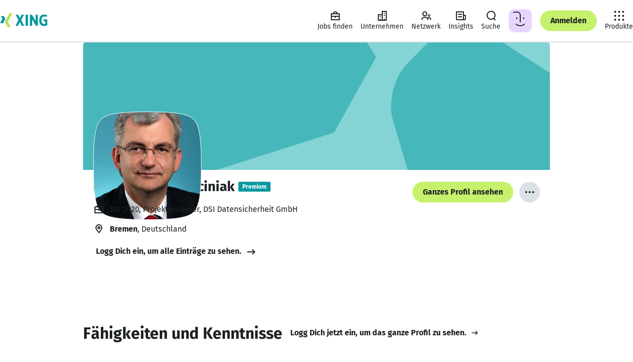

--- FILE ---
content_type: text/css; charset=utf-8
request_url: https://static.xingcdn.com/crate/main-logged-out-58e5f421/main-ot9yk4zo.css
body_size: 1608
content:
:root{--columnWidth1:calc(100%/12 - .01px);--columnWidth2:calc(100%/12*2 - .01px);--columnWidth3:25%;--columnWidth4:calc(100%/12*4 - .01px);--columnWidth5:calc(100%/12*5 - .01px);--columnWidth6:50%;--columnWidth7:calc(100%/12*7 - .01px);--columnWidth8:calc(100%/12*8 - .01px);--columnWidth9:75%;--columnWidth10:calc(100%/12*10 - .01px);--columnWidth11:calc(100%/12*11 - .01px);--columnWidth12:100%;--armstrongTypeMaxWidth:740px;--standardTypeMaxWidth:984px;--wideTypeMaxWidth:1356px;--pageMaxWidth:2136px;--columnPaddingS:4px;--rowPaddingS:16px;--containerPaddingS:20px;--pagePaddingS:0;--columnPaddingM:8px;--rowPaddingM:8px;--containerPaddingM:16px;--pagePaddingM:18px;--columnPaddingL:10px;--rowPaddingL:8px;--containerPaddingL:18px;--pagePaddingL:18px;--columnPaddingXL:12px;--rowPaddingXL:12px;--containerPaddingXL:24px;--pagePaddingXL:32px;--pagePaddingWXGA:60px;--columnPaddingXXL:16px;--rowPaddingXXL:12px;--containerPaddingXXL:28px;--pagePaddingXXL:66px;--pagePaddingHD:72px;--zIndexBelowContent:-100;--zIndexContent:0;--zIndexAboveContent:100;--zIndexSticky:200;--zIndexSheet:300;--zIndexBanner:400;--zIndexAlert:500;--zIndexBackgroundLayer1:-100;--zIndexContentLayer2:0;--zIndexStickyLayer3:100;--zIndexElevatedLayer4:200;--zIndexElevatedLayer5:300}.main-logged-out-58e5f421-gridContainer-WXUgJq{width:100%;margin:0 auto;padding:0}@media (width>=740px){.main-logged-out-58e5f421-gridContainer-WXUgJq{padding:0 var(--containerPaddingM)}}@media (width>=1025px){.main-logged-out-58e5f421-gridContainer-WXUgJq{padding:0 var(--containerPaddingL)}}@media (width>=1113px){.main-logged-out-58e5f421-gridContainer-WXUgJq{padding:0 var(--containerPaddingXL)}}@media (width>=1680px){.main-logged-out-58e5f421-gridContainer-WXUgJq.main-logged-out-58e5f421-wideGridContainer-WXUgJq{padding:0 var(--containerPaddingXXL)}}.main-logged-out-58e5f421-gridContainer-WXUgJq.main-logged-out-58e5f421-gridContainer-WXUgJq.main-logged-out-58e5f421-armstrongGridContainer-WXUgJq{margin:0 auto;padding:0}@media (width>=740px){.main-logged-out-58e5f421-gridContainer-WXUgJq.main-logged-out-58e5f421-armstrongGridContainer-WXUgJq{max-width:var(--armstrongTypeMaxWidth)}}@media (width>=1113px){.main-logged-out-58e5f421-gridContainer-WXUgJq.main-logged-out-58e5f421-standardGridContainer-WXUgJq{max-width:var(--standardTypeMaxWidth)}.main-logged-out-58e5f421-gridContainer-WXUgJq.main-logged-out-58e5f421-wideGridContainer-WXUgJq{max-width:var(--wideTypeMaxWidth)}}.main-logged-out-58e5f421-grid-WXUgJq{width:100%}.main-logged-out-58e5f421-row-WXUgJq{padding-left:var(--rowPaddingS);padding-right:var(--rowPaddingS);flex-wrap:wrap;margin-left:0;margin-right:0;display:flex}@media (width>=740px){.main-logged-out-58e5f421-row-WXUgJq{margin-left:calc(-1*var(--containerPaddingM));margin-right:calc(-1*var(--containerPaddingM));padding-left:var(--rowPaddingM);padding-right:var(--rowPaddingM)}}@media (width>=1025px){.main-logged-out-58e5f421-row-WXUgJq{margin-left:calc(-1*var(--containerPaddingL));margin-right:calc(-1*var(--containerPaddingL));padding-left:var(--rowPaddingL);padding-right:var(--rowPaddingL)}}@media (width>=1113px){.main-logged-out-58e5f421-row-WXUgJq{margin-left:calc(-1*var(--containerPaddingXL));margin-right:calc(-1*var(--containerPaddingXL));padding-left:var(--rowPaddingXL);padding-right:var(--rowPaddingXL)}}@media (width>=1680px){.main-logged-out-58e5f421-wideGridContainer-WXUgJq .main-logged-out-58e5f421-row-WXUgJq{margin-left:calc(-1*var(--containerPaddingXXL));margin-right:calc(-1*var(--containerPaddingXXL));padding-left:calc(var(--rowPaddingXXL) + var(--containerPaddingS));padding-right:calc(var(--rowPaddingXXL) + var(--containerPaddingS))}}.main-logged-out-58e5f421-gridContainer-WXUgJq.main-logged-out-58e5f421-armstrongGridContainer-WXUgJq .main-logged-out-58e5f421-row-WXUgJq{padding-left:var(--rowPaddingS);padding-right:var(--rowPaddingS);margin-left:0;margin-right:0}.main-logged-out-58e5f421-row-WXUgJq .main-logged-out-58e5f421-row-WXUgJq{margin-left:calc(-1*var(--containerPaddingS));margin-right:calc(-1*var(--containerPaddingS));padding-left:var(--rowPaddingS);padding-right:var(--rowPaddingS)}@media (width>=740px){.main-logged-out-58e5f421-row-WXUgJq .main-logged-out-58e5f421-row-WXUgJq{margin-left:calc(-1*var(--containerPaddingM));margin-right:calc(-1*var(--containerPaddingM));padding-left:var(--columnPaddingM);padding-right:var(--columnPaddingM)}}@media (width>=1025px){.main-logged-out-58e5f421-row-WXUgJq .main-logged-out-58e5f421-row-WXUgJq{margin-left:calc(-1*var(--containerPaddingL));margin-right:calc(-1*var(--containerPaddingL));padding-left:var(--columnPaddingL);padding-right:var(--columnPaddingL)}}@media (width>=1113px){.main-logged-out-58e5f421-row-WXUgJq .main-logged-out-58e5f421-row-WXUgJq{margin-left:calc(-1*var(--containerPaddingXL));margin-right:calc(-1*var(--containerPaddingXL));padding-left:var(--columnPaddingXL);padding-right:var(--columnPaddingXL)}}.main-logged-out-58e5f421-gridContainer-WXUgJq.main-logged-out-58e5f421-armstrongGridContainer-WXUgJq .main-logged-out-58e5f421-row-WXUgJq .main-logged-out-58e5f421-row-WXUgJq{margin-left:calc(-1*var(--containerPaddingS));margin-right:calc(-1*var(--containerPaddingS));padding-left:var(--rowPaddingS);padding-right:var(--rowPaddingS)}.main-logged-out-58e5f421-col-WXUgJq{padding-left:var(--columnPaddingS);padding-right:var(--columnPaddingS)}@media (width>=740px){.main-logged-out-58e5f421-col-WXUgJq{padding-left:var(--columnPaddingM);padding-right:var(--columnPaddingM)}}@media (width>=1025px){.main-logged-out-58e5f421-col-WXUgJq{padding-left:var(--columnPaddingL);padding-right:var(--columnPaddingL)}}@media (width>=1113px){.main-logged-out-58e5f421-col-WXUgJq{padding-left:var(--columnPaddingXL);padding-right:var(--columnPaddingXL)}}@media (width>=1680px){.main-logged-out-58e5f421-wideGridContainer-WXUgJq .main-logged-out-58e5f421-col-WXUgJq{padding-left:var(--columnPaddingXXL);padding-right:var(--columnPaddingXXL)}}.main-logged-out-58e5f421-gridContainer-WXUgJq.main-logged-out-58e5f421-armstrongGridContainer-WXUgJq .main-logged-out-58e5f421-col-WXUgJq{padding-left:var(--columnPaddingS);padding-right:var(--columnPaddingS)}.main-logged-out-58e5f421-default0-WXUgJq{display:none}.main-logged-out-58e5f421-default1-WXUgJq{width:var(--columnWidth1)}.main-logged-out-58e5f421-default2-WXUgJq{width:var(--columnWidth2)}.main-logged-out-58e5f421-default3-WXUgJq{width:var(--columnWidth3)}.main-logged-out-58e5f421-default4-WXUgJq{width:var(--columnWidth4)}.main-logged-out-58e5f421-default5-WXUgJq{width:var(--columnWidth5)}.main-logged-out-58e5f421-default6-WXUgJq{width:var(--columnWidth6)}.main-logged-out-58e5f421-default7-WXUgJq{width:var(--columnWidth7)}.main-logged-out-58e5f421-default8-WXUgJq{width:var(--columnWidth8)}.main-logged-out-58e5f421-default9-WXUgJq{width:var(--columnWidth9)}.main-logged-out-58e5f421-default10-WXUgJq{width:var(--columnWidth10)}.main-logged-out-58e5f421-default11-WXUgJq{width:var(--columnWidth11)}.main-logged-out-58e5f421-default12-WXUgJq{width:var(--columnWidth12)}.main-logged-out-58e5f421-defaultOffset1-WXUgJq{margin-left:var(--columnWidth1)}.main-logged-out-58e5f421-defaultOffset2-WXUgJq{margin-left:var(--columnWidth2)}.main-logged-out-58e5f421-defaultOffset3-WXUgJq{margin-left:var(--columnWidth3)}.main-logged-out-58e5f421-defaultOffset4-WXUgJq{margin-left:var(--columnWidth4)}.main-logged-out-58e5f421-defaultOffset5-WXUgJq{margin-left:var(--columnWidth5)}.main-logged-out-58e5f421-defaultOffset6-WXUgJq{margin-left:var(--columnWidth6)}.main-logged-out-58e5f421-defaultOffset7-WXUgJq{margin-left:var(--columnWidth7)}.main-logged-out-58e5f421-defaultOffset8-WXUgJq{margin-left:var(--columnWidth8)}.main-logged-out-58e5f421-defaultOffset9-WXUgJq{margin-left:var(--columnWidth9)}.main-logged-out-58e5f421-defaultOffset10-WXUgJq{margin-left:var(--columnWidth10)}.main-logged-out-58e5f421-defaultOffset11-WXUgJq{margin-left:var(--columnWidth11)}@media (width<=539px){.main-logged-out-58e5f421-tiny0-WXUgJq{display:none}.main-logged-out-58e5f421-tiny1-WXUgJq,.main-logged-out-58e5f421-tiny2-WXUgJq,.main-logged-out-58e5f421-tiny3-WXUgJq,.main-logged-out-58e5f421-tiny4-WXUgJq,.main-logged-out-58e5f421-tiny5-WXUgJq,.main-logged-out-58e5f421-tiny6-WXUgJq,.main-logged-out-58e5f421-tiny7-WXUgJq,.main-logged-out-58e5f421-tiny8-WXUgJq,.main-logged-out-58e5f421-tiny9-WXUgJq,.main-logged-out-58e5f421-tiny10-WXUgJq,.main-logged-out-58e5f421-tiny11-WXUgJq,.main-logged-out-58e5f421-tiny12-WXUgJq{display:block}.main-logged-out-58e5f421-tiny1-WXUgJq{width:var(--columnWidth1)}.main-logged-out-58e5f421-tiny2-WXUgJq{width:var(--columnWidth2)}.main-logged-out-58e5f421-tiny3-WXUgJq{width:var(--columnWidth3)}.main-logged-out-58e5f421-tiny4-WXUgJq{width:var(--columnWidth4)}.main-logged-out-58e5f421-tiny5-WXUgJq{width:var(--columnWidth5)}.main-logged-out-58e5f421-tiny6-WXUgJq{width:var(--columnWidth6)}.main-logged-out-58e5f421-tiny7-WXUgJq{width:var(--columnWidth7)}.main-logged-out-58e5f421-tiny8-WXUgJq{width:var(--columnWidth8)}.main-logged-out-58e5f421-tiny9-WXUgJq{width:var(--columnWidth9)}.main-logged-out-58e5f421-tiny10-WXUgJq{width:var(--columnWidth10)}.main-logged-out-58e5f421-tiny11-WXUgJq{width:var(--columnWidth11)}.main-logged-out-58e5f421-tiny12-WXUgJq{width:var(--columnWidth12)}.main-logged-out-58e5f421-tinyOffset0-WXUgJq{margin-left:0}.main-logged-out-58e5f421-tinyOffset1-WXUgJq{margin-left:var(--columnWidth1)}.main-logged-out-58e5f421-tinyOffset2-WXUgJq{margin-left:var(--columnWidth2)}.main-logged-out-58e5f421-tinyOffset3-WXUgJq{margin-left:var(--columnWidth3)}.main-logged-out-58e5f421-tinyOffset4-WXUgJq{margin-left:var(--columnWidth4)}.main-logged-out-58e5f421-tinyOffset5-WXUgJq{margin-left:var(--columnWidth5)}.main-logged-out-58e5f421-tinyOffset6-WXUgJq{margin-left:var(--columnWidth6)}.main-logged-out-58e5f421-tinyOffset7-WXUgJq{margin-left:var(--columnWidth7)}.main-logged-out-58e5f421-tinyOffset8-WXUgJq{margin-left:var(--columnWidth8)}.main-logged-out-58e5f421-tinyOffset9-WXUgJq{margin-left:var(--columnWidth9)}.main-logged-out-58e5f421-tinyOffset10-WXUgJq{margin-left:var(--columnWidth10)}.main-logged-out-58e5f421-tinyOffset11-WXUgJq{margin-left:var(--columnWidth11)}}@media (width>=740px){.main-logged-out-58e5f421-confined0-WXUgJq{display:none}.main-logged-out-58e5f421-confined1-WXUgJq,.main-logged-out-58e5f421-confined2-WXUgJq,.main-logged-out-58e5f421-confined3-WXUgJq,.main-logged-out-58e5f421-confined4-WXUgJq,.main-logged-out-58e5f421-confined5-WXUgJq,.main-logged-out-58e5f421-confined6-WXUgJq,.main-logged-out-58e5f421-confined7-WXUgJq,.main-logged-out-58e5f421-confined8-WXUgJq,.main-logged-out-58e5f421-confined9-WXUgJq,.main-logged-out-58e5f421-confined10-WXUgJq,.main-logged-out-58e5f421-confined11-WXUgJq,.main-logged-out-58e5f421-confined12-WXUgJq{display:block}.main-logged-out-58e5f421-confined1-WXUgJq{width:var(--columnWidth1)}.main-logged-out-58e5f421-confined2-WXUgJq{width:var(--columnWidth2)}.main-logged-out-58e5f421-confined3-WXUgJq{width:var(--columnWidth3)}.main-logged-out-58e5f421-confined4-WXUgJq{width:var(--columnWidth4)}.main-logged-out-58e5f421-confined5-WXUgJq{width:var(--columnWidth5)}.main-logged-out-58e5f421-confined6-WXUgJq{width:var(--columnWidth6)}.main-logged-out-58e5f421-confined7-WXUgJq{width:var(--columnWidth7)}.main-logged-out-58e5f421-confined8-WXUgJq{width:var(--columnWidth8)}.main-logged-out-58e5f421-confined9-WXUgJq{width:var(--columnWidth9)}.main-logged-out-58e5f421-confined10-WXUgJq{width:var(--columnWidth10)}.main-logged-out-58e5f421-confined11-WXUgJq{width:var(--columnWidth11)}.main-logged-out-58e5f421-confined12-WXUgJq{width:var(--columnWidth12)}.main-logged-out-58e5f421-confinedOffset0-WXUgJq{margin-left:0}.main-logged-out-58e5f421-confinedOffset1-WXUgJq{margin-left:var(--columnWidth1)}.main-logged-out-58e5f421-confinedOffset2-WXUgJq{margin-left:var(--columnWidth2)}.main-logged-out-58e5f421-confinedOffset3-WXUgJq{margin-left:var(--columnWidth3)}.main-logged-out-58e5f421-confinedOffset4-WXUgJq{margin-left:var(--columnWidth4)}.main-logged-out-58e5f421-confinedOffset5-WXUgJq{margin-left:var(--columnWidth5)}.main-logged-out-58e5f421-confinedOffset6-WXUgJq{margin-left:var(--columnWidth6)}.main-logged-out-58e5f421-confinedOffset7-WXUgJq{margin-left:var(--columnWidth7)}.main-logged-out-58e5f421-confinedOffset8-WXUgJq{margin-left:var(--columnWidth8)}.main-logged-out-58e5f421-confinedOffset9-WXUgJq{margin-left:var(--columnWidth9)}.main-logged-out-58e5f421-confinedOffset10-WXUgJq{margin-left:var(--columnWidth10)}.main-logged-out-58e5f421-confinedOffset11-WXUgJq{margin-left:var(--columnWidth11)}}@media ((width>=883px) and (width<=1024px)) or (width>=1113px){.main-logged-out-58e5f421-wide0-WXUgJq{display:none}.main-logged-out-58e5f421-wide1-WXUgJq,.main-logged-out-58e5f421-wide2-WXUgJq,.main-logged-out-58e5f421-wide3-WXUgJq,.main-logged-out-58e5f421-wide4-WXUgJq,.main-logged-out-58e5f421-wide5-WXUgJq,.main-logged-out-58e5f421-wide6-WXUgJq,.main-logged-out-58e5f421-wide7-WXUgJq,.main-logged-out-58e5f421-wide8-WXUgJq,.main-logged-out-58e5f421-wide9-WXUgJq,.main-logged-out-58e5f421-wide10-WXUgJq,.main-logged-out-58e5f421-wide11-WXUgJq,.main-logged-out-58e5f421-wide12-WXUgJq{display:block}.main-logged-out-58e5f421-wide1-WXUgJq{width:var(--columnWidth1)}.main-logged-out-58e5f421-wide2-WXUgJq{width:var(--columnWidth2)}.main-logged-out-58e5f421-wide3-WXUgJq{width:var(--columnWidth3)}.main-logged-out-58e5f421-wide4-WXUgJq{width:var(--columnWidth4)}.main-logged-out-58e5f421-wide5-WXUgJq{width:var(--columnWidth5)}.main-logged-out-58e5f421-wide6-WXUgJq{width:var(--columnWidth6)}.main-logged-out-58e5f421-wide7-WXUgJq{width:var(--columnWidth7)}.main-logged-out-58e5f421-wide8-WXUgJq{width:var(--columnWidth8)}.main-logged-out-58e5f421-wide9-WXUgJq{width:var(--columnWidth9)}.main-logged-out-58e5f421-wide10-WXUgJq{width:var(--columnWidth10)}.main-logged-out-58e5f421-wide11-WXUgJq{width:var(--columnWidth11)}.main-logged-out-58e5f421-wide12-WXUgJq{width:var(--columnWidth12)}.main-logged-out-58e5f421-wideOffset0-WXUgJq{margin-left:0}.main-logged-out-58e5f421-wideOffset1-WXUgJq{margin-left:var(--columnWidth1)}.main-logged-out-58e5f421-wideOffset2-WXUgJq{margin-left:var(--columnWidth2)}.main-logged-out-58e5f421-wideOffset3-WXUgJq{margin-left:var(--columnWidth3)}.main-logged-out-58e5f421-wideOffset4-WXUgJq{margin-left:var(--columnWidth4)}.main-logged-out-58e5f421-wideOffset5-WXUgJq{margin-left:var(--columnWidth5)}.main-logged-out-58e5f421-wideOffset6-WXUgJq{margin-left:var(--columnWidth6)}.main-logged-out-58e5f421-wideOffset7-WXUgJq{margin-left:var(--columnWidth7)}.main-logged-out-58e5f421-wideOffset8-WXUgJq{margin-left:var(--columnWidth8)}.main-logged-out-58e5f421-wideOffset9-WXUgJq{margin-left:var(--columnWidth9)}.main-logged-out-58e5f421-wideOffset10-WXUgJq{margin-left:var(--columnWidth10)}.main-logged-out-58e5f421-wideOffset11-WXUgJq{margin-left:var(--columnWidth11)}}@media (width>=1310px){.main-logged-out-58e5f421-wideGridContainer-WXUgJq .main-logged-out-58e5f421-xwide0-WXUgJq{display:none}.main-logged-out-58e5f421-wideGridContainer-WXUgJq .main-logged-out-58e5f421-xwide1-WXUgJq,.main-logged-out-58e5f421-wideGridContainer-WXUgJq .main-logged-out-58e5f421-xwide2-WXUgJq,.main-logged-out-58e5f421-wideGridContainer-WXUgJq .main-logged-out-58e5f421-xwide3-WXUgJq,.main-logged-out-58e5f421-wideGridContainer-WXUgJq .main-logged-out-58e5f421-xwide4-WXUgJq,.main-logged-out-58e5f421-wideGridContainer-WXUgJq .main-logged-out-58e5f421-xwide5-WXUgJq,.main-logged-out-58e5f421-wideGridContainer-WXUgJq .main-logged-out-58e5f421-xwide6-WXUgJq,.main-logged-out-58e5f421-wideGridContainer-WXUgJq .main-logged-out-58e5f421-xwide7-WXUgJq,.main-logged-out-58e5f421-wideGridContainer-WXUgJq .main-logged-out-58e5f421-xwide8-WXUgJq,.main-logged-out-58e5f421-wideGridContainer-WXUgJq .main-logged-out-58e5f421-xwide9-WXUgJq,.main-logged-out-58e5f421-wideGridContainer-WXUgJq .main-logged-out-58e5f421-xwide10-WXUgJq,.main-logged-out-58e5f421-wideGridContainer-WXUgJq .main-logged-out-58e5f421-xwide11-WXUgJq,.main-logged-out-58e5f421-wideGridContainer-WXUgJq .main-logged-out-58e5f421-xwide12-WXUgJq{display:block}.main-logged-out-58e5f421-wideGridContainer-WXUgJq .main-logged-out-58e5f421-xwide1-WXUgJq{width:var(--columnWidth1)}.main-logged-out-58e5f421-wideGridContainer-WXUgJq .main-logged-out-58e5f421-xwide2-WXUgJq{width:var(--columnWidth2)}.main-logged-out-58e5f421-wideGridContainer-WXUgJq .main-logged-out-58e5f421-xwide3-WXUgJq{width:var(--columnWidth3)}.main-logged-out-58e5f421-wideGridContainer-WXUgJq .main-logged-out-58e5f421-xwide4-WXUgJq{width:var(--columnWidth4)}.main-logged-out-58e5f421-wideGridContainer-WXUgJq .main-logged-out-58e5f421-xwide5-WXUgJq{width:var(--columnWidth5)}.main-logged-out-58e5f421-wideGridContainer-WXUgJq .main-logged-out-58e5f421-xwide6-WXUgJq{width:var(--columnWidth6)}.main-logged-out-58e5f421-wideGridContainer-WXUgJq .main-logged-out-58e5f421-xwide7-WXUgJq{width:var(--columnWidth7)}.main-logged-out-58e5f421-wideGridContainer-WXUgJq .main-logged-out-58e5f421-xwide8-WXUgJq{width:var(--columnWidth8)}.main-logged-out-58e5f421-wideGridContainer-WXUgJq .main-logged-out-58e5f421-xwide9-WXUgJq{width:var(--columnWidth9)}.main-logged-out-58e5f421-wideGridContainer-WXUgJq .main-logged-out-58e5f421-xwide10-WXUgJq{width:var(--columnWidth10)}.main-logged-out-58e5f421-wideGridContainer-WXUgJq .main-logged-out-58e5f421-xwide11-WXUgJq{width:var(--columnWidth11)}.main-logged-out-58e5f421-wideGridContainer-WXUgJq .main-logged-out-58e5f421-xwide12-WXUgJq{width:var(--columnWidth12)}.main-logged-out-58e5f421-wideGridContainer-WXUgJq .main-logged-out-58e5f421-xwideOffset0-WXUgJq{margin-left:0}.main-logged-out-58e5f421-wideGridContainer-WXUgJq .main-logged-out-58e5f421-xwideOffset1-WXUgJq{margin-left:var(--columnWidth1)}.main-logged-out-58e5f421-wideGridContainer-WXUgJq .main-logged-out-58e5f421-xwideOffset2-WXUgJq{margin-left:var(--columnWidth2)}.main-logged-out-58e5f421-wideGridContainer-WXUgJq .main-logged-out-58e5f421-xwideOffset3-WXUgJq{margin-left:var(--columnWidth3)}.main-logged-out-58e5f421-wideGridContainer-WXUgJq .main-logged-out-58e5f421-xwideOffset4-WXUgJq{margin-left:var(--columnWidth4)}.main-logged-out-58e5f421-wideGridContainer-WXUgJq .main-logged-out-58e5f421-xwideOffset5-WXUgJq{margin-left:var(--columnWidth5)}.main-logged-out-58e5f421-wideGridContainer-WXUgJq .main-logged-out-58e5f421-xwideOffset6-WXUgJq{margin-left:var(--columnWidth6)}.main-logged-out-58e5f421-wideGridContainer-WXUgJq .main-logged-out-58e5f421-xwideOffset7-WXUgJq{margin-left:var(--columnWidth7)}.main-logged-out-58e5f421-wideGridContainer-WXUgJq .main-logged-out-58e5f421-xwideOffset8-WXUgJq{margin-left:var(--columnWidth8)}.main-logged-out-58e5f421-wideGridContainer-WXUgJq .main-logged-out-58e5f421-xwideOffset9-WXUgJq{margin-left:var(--columnWidth9)}.main-logged-out-58e5f421-wideGridContainer-WXUgJq .main-logged-out-58e5f421-xwideOffset10-WXUgJq{margin-left:var(--columnWidth10)}.main-logged-out-58e5f421-wideGridContainer-WXUgJq .main-logged-out-58e5f421-xwideOffset11-WXUgJq{margin-left:var(--columnWidth11)}}

/*# sourceMappingURL=main-ot9yk4zo.css.map*/

--- FILE ---
content_type: application/javascript; charset=utf-8
request_url: https://static.xingcdn.com/crate/switch-6034027b/main-oc8fwc0j.js
body_size: 325
content:
const e=crateImports[`react/jsx-runtime`],{Fragment:t,jsx:n,jsxs:r}=e;e.default;const i=crateImports[`@xing-com/crate-xinglet`],{EventEmitter:a,Eventual:o,LOGGED_IN:s,LOGGED_OUT:c,Outlet:l,SOFT_LOGGED_IN:u,XingletLoader:d,captureException:f,combineErrorReporters:p,createServerRequest:m,importComponent:h,isPromiseLike:g,reportError:_,statusCodes:v,useContext:y,useDeviceInfo:b,useFetch:x,useGoneStatusCode:S,useHost:C,useLoginAppUrl:w,useMetadata:T,useNotFoundStatusCode:E,useRoute:D,useServerData:O,useStatusCode:k,useSuspenseXinglet:A,useXinglet:j,useXinglets:M}=i;i.default;const N=crateImports[`@xing-com/crate-xinglet/internal`],{InternalXingletLoader:P,RouteProvider:F,RuntimeProvider:I,context:L,createServerRequest:R,getEntryPointConfig:z,useRuntime:B,useRuntimeConfig:V}=N;N.default;function H(){let{loginState:e}=V();return{loginState:e,isLoggedIn:e===s,isLoggedOut:e===c,isSoftLoggedIn:e===u}}const U=()=>{let{isLoggedOut:e}=H();return e?n(d,{name:`@xing-com/crate-profile-main-loader-logged-out`}):n(d,{name:`@xing-com/crate-profile-main-logged-in`})};export{U as Component};
//# sourceMappingURL=main-oc8fwc0j.js.map

--- FILE ---
content_type: application/javascript; charset=utf-8
request_url: https://static.xingcdn.com/crate/main-logged-out-58e5f421/main-gnxl0ay1.js
body_size: 74433
content:
import{t as e}from"./chunk-j3bgxqr0.js";var t=Object.create,n=Object.defineProperty,r=Object.getOwnPropertyDescriptor,i=Object.getOwnPropertyNames,a=Object.getPrototypeOf,o=Object.prototype.hasOwnProperty,s=(e,t)=>()=>(e&&(t=e(e=0)),t),c=(e,t)=>()=>(t||e((t={exports:{}}).exports,t),t.exports),l=e=>{let t={};for(var r in e)n(t,r,{get:e[r],enumerable:!0});return t},u=(e,t,a,s)=>{if(t&&typeof t==`object`||typeof t==`function`)for(var c=i(t),l=0,u=c.length,d;l<u;l++)d=c[l],!o.call(e,d)&&d!==a&&n(e,d,{get:(e=>t[e]).bind(null,d),enumerable:!(s=r(t,d))||s.enumerable});return e},d=(e,r,i)=>(i=e==null?{}:t(a(e)),u(r||!e||!e.__esModule?n(i,`default`,{value:e,enumerable:!0}):i,e)),f=e=>u(n({},`__esModule`,{value:!0}),e);const p=crateImports[`react/jsx-runtime`],{Fragment:m,jsx:h,jsxs:g}=p;p.default;var _=l({Children:()=>y,Component:()=>b,Fragment:()=>x,Profiler:()=>S,PureComponent:()=>C,StrictMode:()=>w,Suspense:()=>T,__SECRET_INTERNALS_DO_NOT_USE_OR_YOU_WILL_BE_FIRED:()=>ee,act:()=>te,cloneElement:()=>ne,createContext:()=>E,createElement:()=>re,createFactory:()=>ie,createRef:()=>ae,default:()=>we,forwardRef:()=>D,isValidElement:()=>oe,lazy:()=>se,memo:()=>ce,startTransition:()=>le,unstable_act:()=>ue,useCallback:()=>de,useContext:()=>fe,useDebugValue:()=>pe,useDeferredValue:()=>me,useEffect:()=>O,useId:()=>he,useImperativeHandle:()=>ge,useInsertionEffect:()=>_e,useLayoutEffect:()=>ve,useMemo:()=>ye,useReducer:()=>be,useRef:()=>k,useState:()=>A,useSyncExternalStore:()=>xe,useTransition:()=>Se,version:()=>Ce}),v,y,b,x,S,C,w,T,ee,te,ne,E,re,ie,ae,D,oe,se,ce,le,ue,de,fe,pe,me,O,he,ge,_e,ve,ye,be,k,A,xe,Se,Ce,we,j=s((()=>{v=crateImports.react,{Children:y,Component:b,Fragment:x,Profiler:S,PureComponent:C,StrictMode:w,Suspense:T,__SECRET_INTERNALS_DO_NOT_USE_OR_YOU_WILL_BE_FIRED:ee,act:te,cloneElement:ne,createContext:E,createElement:re,createFactory:ie,createRef:ae,forwardRef:D,isValidElement:oe,lazy:se,memo:ce,startTransition:le,unstable_act:ue,useCallback:de,useContext:fe,useDebugValue:pe,useDeferredValue:me,useEffect:O,useId:he,useImperativeHandle:ge,useInsertionEffect:_e,useLayoutEffect:ve,useMemo:ye,useReducer:be,useRef:k,useState:A,useSyncExternalStore:xe,useTransition:Se,version:Ce}=v,we=v.default??v}));j();const Te=crateImports[`styled-components`],{ServerStyleSheet:Ee,StyleSheetConsumer:De,StyleSheetContext:Oe,StyleSheetManager:ke,ThemeConsumer:Ae,ThemeContext:je,ThemeProvider:Me,__PRIVATE__:Ne,createGlobalStyle:Pe,css:M,isStyledComponent:Fe,keyframes:Ie,useTheme:Le,version:Re,withTheme:ze}=Te;var N=Te.default??Te;const Be=crateImports[`@xing-com/crate-helmet`],{Helmet:Ve,HelmetProvider:He,HelmetProviderBrowser:Ue,HelmetProviderServer:We,extractHeadElements:Ge,mergeState:Ke}=Be;Be.default;const qe=crateImports[`@xing-com/hub`],{ActiveItemContext:Je,ActivityCenterContext:Ye,BottomBarEnabledContext:Xe,BrowserBarOpenContext:Ze,ExperimentsContext:Qe,FeatureSwitchesContext:$e,FeaturesContext:et,NotificationsContext:tt,NotificationsHandlerContext:nt,OmViewContext:rt,ReactLinkContext:it,ThemingContext:at,ViewerDataContext:ot,asyncResult:st,themes:ct,useActiveItem:lt,useActivityCenter:ut,useActivityCenterButtonRendered:dt,useActivityCenterTotal:ft,useAppliedTheme:pt,useExperiment:mt,useExperimentTrackingData:ht,useExperiments:gt,useFeature:_t,useFeatureSwitch:vt,useFeatureSwitches:yt,useFeatures:bt,useIsActivityCenterVisible:xt,useIsBottomBarEnabled:St,useIsBrowserBarOpen:Ct,useLink:wt,useLoginState:Tt,useNotifications:Et,useNotificationsHandler:Dt,useOmViewRef:Ot,useOmViewVisible:kt,useReactLinkHandler:At,useSetActivityCenterTotalByEvents:jt,useSetActivityCenterVisible:Mt,useSetIsBottomBarEnabled:Nt,useSetIsOmViewVisible:Pt,useSuspenseViewerData:Ft,useThemeSettings:It,useViewerData:Lt,useVisitorId:Rt}=qe;qe.default;const zt=()=>(window.UC_UI?.getTCFVendors()).filter(e=>e.id===251)[0]?.consent||!1,Bt=()=>{let e=Tt()===`LOGGED_OUT`,[t,n]=A(!1),r=globalThis?.window?.localStorage?.getItem(`xam_display_ads_debug`)===`true`,i=e&&r||e&&t,a=()=>{n(zt())},o=e=>{let t=e.detail.type;(t===`SAVE`||t===`ACCEPT_ALL`||t===`DENY_ALL`)&&n(zt())};return O(()=>(window.addEventListener(`UC_UI_INITIALIZED`,a),window.addEventListener(`UC_UI_CMP_EVENT`,o),()=>{window.removeEventListener(`UC_UI_INITIALIZED`,a),window.removeEventListener(`UC_UI_CMP_EVENT`,o)}),[]),{displayAdsAllowed:i}};j();const Vt=()=>{let{displayAdsAllowed:e}=Bt();return O(()=>{window.yieldlove_cmd=window.yieldlove_cmd||[],window.googletag=window.googletag||{cmd:[]},googletag.cmd.push(()=>{googletag.pubads().disableInitialLoad(),googletag.enableServices()})},[]),e?g(Ve,{children:[h(`script`,{src:`https://cdn-a.yieldlove.com/v2/yieldlove.js?xing.com`}),h(`script`,{async:!0,src:`https://securepubads.g.doubleclick.net/tag/js/gpt.js`})]}):null},Ht={Startpage:{Billboard:{id:`div-gpt-ad-1407836097008-0`,adUnitPath:`/53015287,23277432748/xing.com_d_970x250_1`,size:[[970,250],[800,250],[728,90],[970,90]]},Leaderboard:{isLazyLoaded:!0,id:`div-gpt-ad-1407836042875-0`,adUnitPath:`/53015287,23277432748/xing.com_d_728x90_2`,size:[[728,90],[970,90],[800,250],[970,250]]},Rectangle01:{isLazyLoaded:!0,id:`div-gpt-ad-1407836094561-0`,adUnitPath:`/53015287,23277432748/xing.com_m_300x250_2`,size:[[300,250],[300,50],[300,75],[300,100],[320,250],[336,280]]},Rectangle02:{isLazyLoaded:!0,id:`div-gpt-ad-1407836287157-0`,adUnitPath:`/53015287,23277432748/xing.com_m_300x250_3`,size:[[300,250],[300,50],[300,75],[300,100],[320,250],[336,280]]}},Profile:{Leaderboard:{id:`div-gpt-ad-1407836215582-0`,adUnitPath:`/53015287,23277432748/xing.com_d_728x90_1`,size:[[728,90],[970,90]]},HalfpageStickyBig:{id:`div-gpt-ad-1407836209939-0`,adUnitPath:`/53015287,23277432748/xing.com_d_300x600_1`,size:[[300,600],[160,600],[120,600],[300,250]]},HalfpageStickySmall:{id:`div-gpt-ad-1407836209939-0`,adUnitPath:`/53015287,23277432748/xing.com_d_160x600_1`,size:[[120,600],[160,600]]},Rectangle:{isLazyLoaded:!0,id:`div-gpt-ad-1407836077801-0`,adUnitPath:`/53015287,23277432748/xing.com_m_300x250_1`,size:[[300,250],[300,50],[300,75],[300,100],[320,250],[336,280]]}},Login:{Leaderboard:{id:`div-gpt-ad-1407836223948-0`,adUnitPath:`/53015287,23277432748/xing.com_d_728x90_3`,size:[728,90]},LeaderboardIframe:{id:`div-gpt-ad-1407836223963-0`,adUnitPath:`/53015287,23277432748/xing.com_d_728x90_4`,size:[728,90]}}};j();const Ut={},Wt=({id:e,adUnitPath:t,size:n,refresh:r,isLazyLoaded:i})=>{O(()=>{r&&setTimeout(()=>{window.googletag?.cmd.push(()=>{googletag.pubads().refresh([Ut[e]])})},500)},[r]),O(()=>(i?window.yieldlove_cmd?.push(()=>{YLHH?.utils.lazyLoad(e,()=>{window.googletag?.cmd.push(()=>{let r=googletag.defineSlot(t,n,e);r&&(r.addService(googletag.pubads()),googletag.display(r),Ut[e]=r)}),YLHH?.bidder.startAuction(t,void 0)})}):window.googletag?.cmd.push(()=>{let r=googletag.defineSlot(t,n,e);r&&(r.addService(googletag.pubads()),googletag.display(r),Ut[e]=r)}),()=>{window.googletag?.cmd.push(()=>{Ut[e]&&(googletag.destroySlots([Ut[e]]),delete Ut[e])})}),[])};N.div.withConfig({displayName:`leaderboard-ad__AdContainer`,componentId:`sc-c013552b-0`})([`height:250px;margin:0 auto;`]),N.div.withConfig({displayName:`billboard-ad__AdContainer`,componentId:`sc-b716aed5-0`})([`height:250px;margin:0 auto;`]),N.div.withConfig({displayName:`rectangle-ad-01__AdContainer`,componentId:`sc-ce8ee869-0`})([`height:280px;margin:0 auto;`]),N.div.withConfig({displayName:`rectangle-ad-02__AdContainer`,componentId:`sc-d382556f-0`})([`height:280px;margin:0 auto;`]),j();const Gt=e=>{let[t,n]=A();return O(()=>{let t=window.matchMedia(e);n(t.matches);let r=e=>{n(e.matches)};return t.addEventListener(`change`,r),()=>{t.removeEventListener(`change`,r)}},[e]),t};j();const Kt=({children:e,fallback:t})=>{let[n,r]=A(!1);return O(()=>r(!0),[]),h(m,{children:n?e:t})},qt=crateImports[`@xing-com/crate-xinglet/internal`],{InternalXingletLoader:Jt,RouteProvider:Yt,RuntimeProvider:Xt,context:Zt,createServerRequest:Qt,getEntryPointConfig:$t,useRuntime:en,useRuntimeConfig:tn}=qt;qt.default,j(),j();const nn=-100,P=`(min-width: 740px)`,F=`(min-width: 883px) and (max-width: 1023px), (min-width: 1113px)`,rn=`(min-width: 1024px)`,an=`(min-width: 1310px)`,on=`(max-width: 739px)`,sn=`(max-width: 1023px)`,cn=`24px`,I=`12px`,L=`16px`,R=`24px`,z=`32px`,ln=`48px`,un=`68px`,dn=`10px`,fn=`12px`,pn=`14px`,mn=`16px`,hn=`18px`,gn=`20px`,B=`24px`,V=`32px`,_n=`42px`,H=`48px`,vn=`54px`,yn=`60px`,bn=`68px`,xn=`92px`,Sn=`122px`,Cn=`156px`,wn=`194px`,Tn=`236px`,En=`70ms`,Dn=`150ms`,On=`240ms`,kn=`cubic-bezier(0, 0, 0.2, 1)`,An=`cubic-bezier(0.4, 0, 1, 1)`,jn=`0 2px 14px 2px rgba(33, 42, 54, 0.08)`,Mn=`0 4px 16px 3px rgba(33, 42, 54, 0.13)`,Nn=`16px`,Pn=`24px`,Fn=`32px`,U=`var(--xdlColorA11yBorder)`,In=`var(--xdlColorA11yBorderOnLight)`,Ln=`var(--xdlColorBackground)`,Rn=`var(--xdlColorBackgroundTertiary)`,zn=`var(--xdlColorBorderStrong)`,Bn=`var(--xdlColorButtonDecline)`,Vn=`var(--xdlColorButtonHighlight)`,Hn=`var(--xdlColorButtonSecondaryHover)`,Un=`var(--xdlColorControlBorder)`,Wn=`var(--xdlColorControlFill)`,Gn=`var(--xdlColorControlFillDark)`,Kn=`var(--xdlColorControlFillLight)`,qn=`var(--xdlColorControlFillQuaternary)`,Jn=`var(--xdlColorControlFillTertiary)`,Yn=`var(--xdlColorDisabledOnColor)`,Xn=`var(--xdlColorDisabledSoft)`,Zn=`var(--xdlColorDisabledStrong)`,Qn=`var(--xdlColorError)`,W=`var(--xdlColorFocusRing)`,$n=`var(--xdlColorHoverQuaternary)`,er=`var(--xdlColorHoverTertiary)`,tr=`var(--xdlColorInfoSoft)`,nr=`var(--xdlColorMarkerHighlightText)`,rr=`var(--xdlColorModalBorder)`,ir=`var(--xdlColorNotification)`,ar=`var(--xdlColorPremium)`,or=`var(--xdlColorPremiumTertiary)`,sr=`var(--xdlColorPrimaryButtonHover)`,cr=`var(--xdlColorProBusiness)`,lr=`var(--xdlColorProJobsFill)`,ur=`var(--xdlColorProJobsTertiary)`,G=`var(--xdlColorSelected)`,K=`var(--xdlColorText)`,q=`var(--xdlColorTextInvert)`,J=`var(--xdlColorTextOnDark)`,Y=`var(--xdlColorTextOnLight)`,dr=`var(--xdlColorTextSecondary)`,fr=`var(--xdlColorUserRoles)`,pr=`var(--xdlColorXING)`,mr=`var(--xdlPaletteGrayPlain11)`;j();const hr=({isSmallScreen:e,slots:t})=>{let n=e?t.mobile:t.desktop,[r,i]=A(n),[a,o]=A(!1),[s,c]=A(!1);return O(()=>{i(n)},[n]),O(()=>{n!==r&&(o(n===t.mobile),c(n===t.desktop))},[n,r]),{refreshMobile:a,refreshDesktop:s}};N.div.withConfig({displayName:`ad-slot-01__SectionCol`,componentId:`sc-de38c019-0`})([`width:100%;margin-bottom:`,`;display:flex;justify-content:center;@media `,`{margin-bottom:0;}`],bn,on),N.div.withConfig({displayName:`ad-slot-01__AdWrapper`,componentId:`sc-de38c019-1`})([`min-width:300px;max-width:336px;height:280px;position:relative;z-index:1;@media `,`{min-width:728px;max-width:970px;height:250px;}`],P),N.div.withConfig({displayName:`ad-slot-02__AdWrapper`,componentId:`sc-55836483-0`})([`max-width:336px;min-width:300px;height:280px;position:relative;z-index:1;margin-top:`,`;margin-bottom:`,`;@media `,`{margin-top:`,`;margin-bottom:0;max-width:970px;min-width:728px;height:250px;}`],V,V,P,bn);var gr=c(((e,t)=>{function n(e){var t=typeof e;return e!=null&&(t==`object`||t==`function`)}t.exports=n})),_r=c(((e,t)=>{t.exports=typeof globalThis==`object`&&globalThis&&globalThis.Object===Object&&globalThis})),vr=c(((e,t)=>{var n=_r(),r=typeof self==`object`&&self&&self.Object===Object&&self;t.exports=n||r||Function(`return this`)()})),yr=c(((e,t)=>{var n=vr();t.exports=function(){return n.Date.now()}})),br=c(((e,t)=>{var n=/\s/;function r(e){for(var t=e.length;t--&&n.test(e.charAt(t)););return t}t.exports=r})),xr=c(((e,t)=>{var n=br(),r=/^\s+/;function i(e){return e&&e.slice(0,n(e)+1).replace(r,``)}t.exports=i})),Sr=c(((e,t)=>{t.exports=vr().Symbol})),Cr=c(((e,t)=>{var n=Sr(),r=Object.prototype,i=r.hasOwnProperty,a=r.toString,o=n?n.toStringTag:void 0;function s(e){var t=i.call(e,o),n=e[o];try{e[o]=void 0;var r=!0}catch{}var s=a.call(e);return r&&(t?e[o]=n:delete e[o]),s}t.exports=s})),wr=c(((e,t)=>{var n=Object.prototype.toString;function r(e){return n.call(e)}t.exports=r})),Tr=c(((e,t)=>{var n=Sr(),r=Cr(),i=wr(),a=`[object Null]`,o=`[object Undefined]`,s=n?n.toStringTag:void 0;function c(e){return e==null?e===void 0?o:a:s&&s in Object(e)?r(e):i(e)}t.exports=c})),Er=c(((e,t)=>{function n(e){return typeof e==`object`&&!!e}t.exports=n})),Dr=c(((e,t)=>{var n=Tr(),r=Er(),i=`[object Symbol]`;function a(e){return typeof e==`symbol`||r(e)&&n(e)==i}t.exports=a})),Or=c(((e,t)=>{var n=xr(),r=gr(),i=Dr(),a=NaN,o=/^[-+]0x[0-9a-f]+$/i,s=/^0b[01]+$/i,c=/^0o[0-7]+$/i,l=parseInt;function u(e){if(typeof e==`number`)return e;if(i(e))return a;if(r(e)){var t=typeof e.valueOf==`function`?e.valueOf():e;e=r(t)?t+``:t}if(typeof e!=`string`)return e===0?e:+e;e=n(e);var u=s.test(e);return u||c.test(e)?l(e.slice(2),u?2:8):o.test(e)?a:+e}t.exports=u})),kr=c(((e,t)=>{var n=gr(),r=yr(),i=Or(),a=`Expected a function`,o=Math.max,s=Math.min;function c(e,t,c){var l,u,d,f,p,m,h=0,g=!1,_=!1,v=!0;if(typeof e!=`function`)throw TypeError(a);t=i(t)||0,n(c)&&(g=!!c.leading,_=`maxWait`in c,d=_?o(i(c.maxWait)||0,t):d,v=`trailing`in c?!!c.trailing:v);function y(t){var n=l,r=u;return l=u=void 0,h=t,f=e.apply(r,n),f}function b(e){return h=e,p=setTimeout(C,t),g?y(e):f}function x(e){var n=e-m,r=e-h,i=t-n;return _?s(i,d-r):i}function S(e){var n=e-m,r=e-h;return m===void 0||n>=t||n<0||_&&r>=d}function C(){var e=r();if(S(e))return w(e);p=setTimeout(C,x(e))}function w(e){return p=void 0,v&&l?y(e):(l=u=void 0,f)}function T(){p!==void 0&&clearTimeout(p),h=0,l=m=u=p=void 0}function ee(){return p===void 0?f:w(r())}function te(){var e=r(),n=S(e);if(l=arguments,u=this,m=e,n){if(p===void 0)return b(m);if(_)return clearTimeout(p),p=setTimeout(C,t),y(m)}return p===void 0&&(p=setTimeout(C,t)),f}return te.cancel=T,te.flush=ee,te}t.exports=c})),Ar=c(((e,t)=>{var n=kr(),r=gr(),i=`Expected a function`;function a(e,t,a){var o=!0,s=!0;if(typeof e!=`function`)throw TypeError(i);return r(a)&&(o=`leading`in a?!!a.leading:o,s=`trailing`in a?!!a.trailing:s),n(e,t,{leading:o,maxWait:t,trailing:s})}t.exports=a})),jr=d(Ar());const Mr=N.div.withConfig({displayName:`halfpage-sticky-ad__AdContainer`,componentId:`sc-56b2deb9-0`})([`height:600px;`]),Nr=({refresh:e})=>{let{id:t,adUnitPath:n,size:r}=Ht.Profile.HalfpageStickySmall;return Wt({id:t,adUnitPath:n,size:r,refresh:e}),h(Mr,{id:t})};j();const Pr=N.div.withConfig({displayName:`ad-slot-halfpage-small__OverflowContainer`,componentId:`sc-585cd695-0`})([`overflow-x:clip;`]),Fr=N.div.withConfig({displayName:`ad-slot-halfpage-small__Wrapper`,componentId:`sc-585cd695-1`})([`width:1030px;margin:0 auto;position:relative;`]),Ir=N.div.withConfig({displayName:`ad-slot-halfpage-small__AdContainer`,componentId:`sc-585cd695-2`})([`position:absolute;width:160px;height:600px;left:100%;top:290px;`,``],({$isFixed:e})=>e&&M([`position:fixed;left:auto;top:85px;margin-left:1030px;`])),Lr=()=>{let e=Gt(`${an} and (max-width: 1700px)`),{displayAdsAllowed:t}=Bt(),[n,r]=A(!1),{refreshDesktop:i}=hr({isSmallScreen:!e,slots:{mobile:``,desktop:`halfpage`}}),a=()=>{let e=document.body.getBoundingClientRect().top;r(Math.abs(e)>=287)};return O(()=>{if(!t)return;let e=(0,jr.default)(a,100);return window.addEventListener(`scroll`,e),()=>{window.removeEventListener(`scroll`,e)}},[t]),!t||!e?null:h(Pr,{children:h(Fr,{children:h(Kt,{children:h(Ir,{$isFixed:n,children:h(Nr,{refresh:i})})})})})},Rr=N.div.withConfig({displayName:`halfpage-sticky-ad-big__AdContainer`,componentId:`sc-e15cfc90-0`})([`height:600px;`]),zr=({refresh:e})=>{let{id:t,adUnitPath:n,size:r}=Ht.Profile.HalfpageStickyBig;return Wt({id:t,adUnitPath:n,size:r,refresh:e}),h(Rr,{id:t})};var Br=d(Ar());j();const Vr=N.div.withConfig({displayName:`ad-slot-halfpage-big__OverflowContainer`,componentId:`sc-fb86cab1-0`})([`overflow-x:clip;`]),Hr=N.div.withConfig({displayName:`ad-slot-halfpage-big__Wrapper`,componentId:`sc-fb86cab1-1`})([`width:1030px;margin:0 auto;position:relative;`]),Ur=N.div.withConfig({displayName:`ad-slot-halfpage-big__AdContainer`,componentId:`sc-fb86cab1-2`})([`position:absolute;width:300px;height:600px;left:100%;top:290px;`,``],({$isFixed:e})=>e&&M([`position:fixed;left:auto;top:85px;margin-left:1030px;`])),Wr=()=>{let e=Gt(`(min-width: 1700px)`),{displayAdsAllowed:t}=Bt(),[n,r]=A(!1),{refreshDesktop:i}=hr({isSmallScreen:!e,slots:{mobile:``,desktop:`halfpage`}}),a=()=>{let e=document.body.getBoundingClientRect().top;r(Math.abs(e)>=287)};return O(()=>{if(!t)return;let e=(0,Br.default)(a,100);return window.addEventListener(`scroll`,e),()=>{window.removeEventListener(`scroll`,e)}},[t]),!t||!e?null:h(Vr,{children:h(Hr,{children:h(Kt,{children:h(Ur,{$isFixed:n,children:h(zr,{refresh:i})})})})})},Gr=N.div.withConfig({displayName:`leaderboard-ad__AdContainer`,componentId:`sc-e5f684cb-0`})([`height:90px;margin:0 auto;`]),Kr=({refresh:e})=>{let{id:t,adUnitPath:n,size:r}=Ht.Profile.Leaderboard;return Wt({id:t,adUnitPath:n,size:r,refresh:e}),h(Gr,{id:t})},qr=N.div.withConfig({displayName:`ad-slot-leaderboard__AdWrapper`,componentId:`sc-ecba86cf-0`})([`min-width:728px;max-width:970px;height:90px;position:relative;z-index:1;`]),Jr=()=>{let e=Gt(on),{displayAdsAllowed:t}=Bt(),{refreshDesktop:n}=hr({isSmallScreen:e,slots:{mobile:``,desktop:`leaderboard`}});return!t||e?null:h(qr,{children:h(Kt,{children:h(Kr,{refresh:n})})})},Yr=N.div.withConfig({displayName:`rectangle-ad__AdContainer`,componentId:`sc-f96e281d-0`})([`height:280px;margin:0 auto;`]),Xr=({refresh:e})=>{let{id:t,adUnitPath:n,size:r}=Ht.Profile.Rectangle;return Wt({id:t,adUnitPath:n,size:r,refresh:e}),h(Yr,{id:t})},Zr=N.div.withConfig({displayName:`ad-slot-rectangle__AdWrapper`,componentId:`sc-792ef4e6-0`})([`min-width:300px;max-width:336px;height:280px;position:relative;z-index:1;`]),Qr=()=>{let e=Gt(on),{displayAdsAllowed:t}=Bt(),{refreshMobile:n}=hr({isSmallScreen:e,slots:{mobile:`rectangle`,desktop:``}});return!t||!e?null:h(Zr,{children:h(Kt,{children:h(Xr,{refresh:n})})})};N.div.withConfig({displayName:`leaderboard-ad__AdContainer`,componentId:`sc-7b076d3a-0`})([`height:90px;`]),N.div.withConfig({displayName:`ad-slot-leaderboard__AdWrapper`,componentId:`sc-8bd81eeb-0`})([`width:728px;height:90px;position:relative;z-index:1;margin:`,`;`],z),N.iframe.withConfig({displayName:`ad-slot-leaderboard-iframe__StyledFrame`,componentId:`sc-1bd66c72-0`})([`width:728px;height:90px;border:0;margin:`,`;`],z);const $r=crateImports[`@xing-com/crate-communication-tracking`],{ENDPOINT:ei,SCHEMA_VERSION:ti,useTracking:ni,useViewerDataEventual:ri}=$r;$r.default,j(),N.div.withConfig({displayName:`leaderboard-ad-iframe__AdContainer`,componentId:`sc-b0308387-0`})([`height:90px;`]),N.div.withConfig({displayName:`leaderboard-ad-iframe__AdWrapper`,componentId:`sc-b0308387-1`})([`width:728px;height:90px;position:relative;z-index:1;`]);const ii=crateImports[`@xing-com/crate-xinglet`],{EventEmitter:ai,Eventual:oi,LOGGED_IN:si,LOGGED_OUT:ci,Outlet:li,SOFT_LOGGED_IN:ui,XingletLoader:di,captureException:fi,combineErrorReporters:pi,createServerRequest:mi,importComponent:hi,isPromiseLike:gi,reportError:_i,statusCodes:vi,useContext:yi,useDeviceInfo:bi,useFetch:xi,useGoneStatusCode:Si,useHost:Ci,useLoginAppUrl:wi,useMetadata:Ti,useNotFoundStatusCode:Ei,useRoute:Di,useServerData:Oi,useStatusCode:ki,useSuspenseXinglet:Ai,useXinglet:ji,useXinglets:Mi}=ii;ii.default;function Ni(){let{loginState:e}=tn();return{loginState:e,isLoggedIn:e===si,isLoggedOut:e===ci,isSoftLoggedIn:e===ui}}const Pi=M([`padding-block:`,`;`],R),Fi=M([`padding-inline:`,`;@media `,`{padding-inline:`,`;}@media `,`{padding-inline:`,`;}`],`16px`,P,`32px`,`(min-width: 1268px)`,`68px`),Ii=N.section.withConfig({displayName:`section__Section`,componentId:`sc-55dbc26d-0`})([`min-width:`,`px;`,`;`,``],320,({noBlockPadding:e})=>e?null:Pi,({noPagePadding:e})=>e?null:Fi),Li={narrow:596,regular:944,wide:1256,expanded:1520},Ri=N.div.withConfig({displayName:`container__Container`,componentId:`sc-5bda4983-0`})([`width:100%;margin:0 auto;box-sizing:border-box;max-width:`,`px;@media `,`{padding-inline:0;}`],({variant:e=`regular`})=>Li[e],P),zi=crateImports[`react-intl`],{FormattedDateTimeRange:Bi,FormattedMessage:X,FormattedPlural:Vi,FormattedRelativeTime:Hi,IntlContext:Ui,IntlProvider:Wi,RawIntlProvider:Gi,createIntl:Ki,injectIntl:qi,useIntl:Z,createIntlCache:Ji,UnsupportedFormatterError:Yi,InvalidConfigError:Xi,MissingDataError:Zi,MessageFormatError:Qi,MissingTranslationError:$i,ReactIntlErrorCode:ea,ReactIntlError:ta,defineMessages:na,defineMessage:ra,FormattedDate:ia,FormattedTime:aa,FormattedNumber:oa,FormattedList:sa,FormattedDisplayName:ca,FormattedDateParts:la,FormattedTimeParts:ua,FormattedNumberParts:da,FormattedListParts:fa}=zi;zi.default;const pa=M([`color:`,`;line-height:1.5;margin-left:0;margin-right:0;margin-top:0;padding:0;`],K),ma=M([`&&{margin:0;}`]),ha=M([`display:block;max-width:100%;overflow:hidden;text-overflow:ellipsis;white-space:nowrap;`]),ga={xsmall:M([`font-size:`,`;margin-bottom:`,`;`],fn,`8px`),small:M([`font-size:`,`;margin-bottom:`,`;`],pn,I),medium:M([`font-size:`,`;margin-bottom:`,`;`],mn,I),large:M([`font-size:`,`;margin-bottom:`,`;`],hn,L),xlarge:M([`font-size:`,`;margin-bottom:`,`;`],gn,L)},_a={dense:M([`line-height:1.25;`]),increased:M([`line-height:1.65;`])},va={regular:M([`font-weight:400;`]),bold:M([`font-weight:700;`])},ya={BodyCopy:N.p.withConfig({displayName:`body-copy.styles__BodyCopy`,componentId:`sc-b3916c1b-0`})([``,`;`,`;`,`;`,`;`,`;`,`;`,`;`,`;`],pa,({$lineHeight:e})=>e&&_a[e],({$fontWeight:e})=>e&&va[e],({$size:e})=>e&&ga[e],({$sizeConfined:e})=>e&&M([`@media `,`{`,`}`],P,ga[e]),({$sizeWide:e})=>e&&M([`@media `,`{`,`}`],F,ga[e]),({$noMargin:e})=>e&&ma,({$ellipsis:e})=>e&&ha)};j();const Q=D(({children:e,className:t,ellipsis:n,fontWeight:r=`regular`,lineHeight:i,noMargin:a,size:o=`medium`,sizeConfined:s,sizeWide:c,...l},u)=>{let d=typeof e==`string`?e:void 0;return h(ya.BodyCopy,{$ellipsis:n,$fontWeight:r,$lineHeight:i,$noMargin:a,$size:o,$sizeConfined:s,$sizeWide:c,className:t,"data-xds":`BodyCopy`,ref:u,title:n&&d?d:void 0,...l,children:e})});Q.displayName=`BodyCopy`;const ba=D((e,t)=>h(Q,{as:`span`,...e,ref:t}));ba.displayName=`InlineBodyCopy`;const xa=M([`color:`,`;font-size:`,`;line-height:1.5;margin-left:0;margin-right:0;margin-top:0;padding:0;`],K,dn),Sa=M([`&&{margin:0;}`]),Ca=M([`display:block;max-width:100%;overflow:hidden;text-overflow:ellipsis;white-space:nowrap;`]),wa={dense:M([`line-height:1.25;`]),increased:M([`line-height:1.65;`])},Ta={regular:M([`font-weight:400;`]),bold:M([`font-weight:700;`])},Ea={Caption:N.p.withConfig({displayName:`caption.styles__Caption`,componentId:`sc-c4ae1f30-0`})([``,`;`,`;`,`;`,`;`,`;`],xa,({$lineHeight:e})=>e&&wa[e],({$fontWeight:e})=>e&&Ta[e],({$noMargin:e})=>e&&Sa,({$ellipsis:e})=>e&&Ca)};j();const Da=D(({children:e,className:t,ellipsis:n,fontWeight:r=`regular`,lineHeight:i,noMargin:a,...o},s)=>{let c=typeof e==`string`?e:void 0;return h(Ea.Caption,{$ellipsis:n,$fontWeight:r,$lineHeight:i,$noMargin:a,className:t,"data-xds":`Caption`,ref:s,title:n&&c?c:void 0,...o,children:e})});Da.displayName=`Caption`;const Oa=M([`color:`,`;font-weight:700;line-height:1.25;margin-left:0;margin-right:0;margin-top:0;padding:0;`],K),ka=M([`&&{margin:0;}`]),Aa=M([`display:block;max-width:100%;overflow:hidden;text-overflow:ellipsis;white-space:nowrap;`]),ja={small:M([`font-size:`,`;margin-bottom:`,`;`],pn,I),medium:M([`font-size:`,`;margin-bottom:`,`;`],mn,I),large:M([`font-size:`,`;margin-bottom:`,`;`],hn,L),xlarge:M([`font-size:`,`;margin-bottom:`,`;`],gn,L),xxlarge:M([`font-size:`,`;margin-bottom:`,`;`],B,L),xxxlarge:M([`font-size:`,`;margin-bottom:`,`;`],V,L)},Ma={Headline:N.h2.withConfig({displayName:`headline.styles__Headline`,componentId:`sc-339d833d-0`})([``,`;`,`;`,`;`,`;`,`;`,`;`],Oa,({$size:e})=>e&&ja[e],({$sizeConfined:e})=>e&&M([`@media `,`{`,`}`],P,ja[e]),({$sizeWide:e})=>e&&M([`@media `,`{`,`}`],F,ja[e]),({$noMargin:e})=>e&&ka,({$ellipsis:e})=>e&&Aa)};j();const Na=D(({children:e,className:t,ellipsis:n,noMargin:r,size:i=`medium`,sizeConfined:a,sizeWide:o,...s},c)=>{let l=typeof e==`string`?e:void 0;return h(Ma.Headline,{$ellipsis:n,$noMargin:r,$size:i,$sizeConfined:a,$sizeWide:o,className:t,"data-xds":`Headline`,ref:c,title:n&&l?l:void 0,...s,children:e})});Na.displayName=`Headline`;const Pa=M([`color:`,`;font-weight:700;margin-left:0;margin-right:0;margin-top:0;padding:0;`],K),Fa=M([`&&{margin:0;}`]),Ia={small:M([`font-size:`,`;line-height:1.2;margin-bottom:`,`;`],V,L),medium:M([`font-size:`,`;line-height:1.2;margin-bottom:`,`;`],_n,R),large:M([`font-size:`,`;line-height:1.1;margin-bottom:`,`;`],yn,R),xlarge:M([`font-size:`,`;line-height:1.1;margin-bottom:`,`;`],xn,R)},La={Hero:N.h1.withConfig({displayName:`hero.styles__Hero`,componentId:`sc-3d821a90-0`})([``,`;`,`;`,`;`,`;`,`;`],Pa,({$size:e})=>e&&Ia[e],({$sizeConfined:e})=>e&&M([`@media `,`{`,`;}`],P,Ia[e]),({$sizeWide:e})=>e&&M([`@media `,`{`,`;}`],F,Ia[e]),({$noMargin:e})=>e&&Fa)};j();const Ra=D(({children:e,className:t,noMargin:n,size:r=`medium`,sizeConfined:i,sizeWide:a,...o},s)=>h(La.Hero,{$noMargin:n,$size:r,$sizeConfined:i,$sizeWide:a,className:t,"data-xds":`Hero`,ref:s,...o,children:e}));Ra.displayName=`Hero`;const za={Meta:N(Q).withConfig({displayName:`meta.styles__Meta`,componentId:`sc-a99b77c0-0`})([`&&{color:`,`;}`],dr)};j();const Ba=D(({children:e,className:t,ellipsis:n,fontWeight:r=`regular`,lineHeight:i,noMargin:a,size:o,sizeConfined:s,sizeWide:c,...l},u)=>{let d=typeof e==`string`?e:void 0;return h(za.Meta,{className:t,"data-xds":`Meta`,ellipsis:n,fontWeight:r,lineHeight:i,noMargin:a,ref:u,size:o,sizeConfined:s,sizeWide:c,title:n&&d?d:void 0,...l,children:e})});Ba.displayName=`Meta`;const Va=D((e,t)=>h(Ba,{as:`span`,...e,ref:t}));Va.displayName=`InlineMeta`;const Ha=N.div.withConfig({displayName:`alphabetized-directory.styles__StyledContainer`,componentId:`sc-ec1c6bb6-0`})([`padding-top:calc(`,` + `,`);padding-bottom:calc(`,` + `,`);`],z,`8px`,z,`8px`),Ua=N(Na).withConfig({displayName:`alphabetized-directory.styles__StyledHeadline`,componentId:`sc-ec1c6bb6-1`})([`text-align:center;`]),Wa=N.div.withConfig({displayName:`alphabetized-directory.styles__StyledDirectoryContent`,componentId:`sc-ec1c6bb6-2`})([`display:flex;align-items:center;justify-content:center;flex-direction:column;margin-top:`,`;@media `,`{flex-direction:row;}`],L,P),Ga=N(Q).withConfig({displayName:`alphabetized-directory.styles__StyledSubheader`,componentId:`sc-ec1c6bb6-3`})([`@media `,`{padding-right:`,`;}`],P,`8px`),Ka=N.div.withConfig({displayName:`alphabetized-directory.styles__StyledAlphabetsContainer`,componentId:`sc-ec1c6bb6-4`})([`@media `,`{margin-top:`,`;}@media `,`{padding-top:1px;}a{color:`,`;display:inline-flex;align-items:center;padding-right:calc(`,` + `,`);font-weight:bold;font-size:`,`;line-height:1;&:hover,&:active,&:focus{text-decoration:none;}@media `,`{padding-right:`,`;font-size:`,`;}}`],on,`8px`,F,K,`4px`,`2px`,hn,F,`4px`,pn),qa=[`A`,`B`,`C`,`D`,`E`,`F`,`G`],Ja=[`H`,`I`,`J`,`K`,`L`,`M`,`N`,`O`,`P`],Ya=[...qa,...Ja],Xa=[`Q`,`R`,`S`,`T`,`U`,`V`,`W`,`X`,`Y`,`Z`],Za=()=>g(Ha,{"data-testid":`alphabetized-directory-section`,children:[h(Ua,{size:`xxlarge`,sizeWide:`xxxlarge`,noMargin:!0,children:h(X,{id:`PROFILE_LO_FE_ALPHABETIZED_DIRECTORY_HEADING`})}),g(Wa,{children:[h(Ga,{noMargin:!0,children:h(X,{id:`PROFILE_LO_FE_ALPHABETIZED_DIRECTORY_SUB_HEADING`})}),[Ya,Xa].map((e,t)=>h(Ka,{children:e.map(e=>h(`a`,{href:`/people/${e.toLowerCase()}/`,title:e,rel:`index,follow`,"data-testid":`alphabetized-directory-link`,children:e},e))},t))]})]}),Qa=Ie([`0%{transform:scale(1);}25.5%{transform:scale(1);}51.1%{transform:scale(0.6);}76.6%{transform:scale(1);}100%{transform:scale(1);}`]),$a=Ie([`0%{transform:scale(1);}37.2%{transform:scale(1);}62.8%{transform:scale(0.6);}88.3%{transform:scale(1);}100%{transform:scale(1);}`]),eo=Ie([`0%{transform:scale(1);}48.9%{transform:scale(1);}74.5%{transform:scale(0.6);}100%{transform:scale(1);}`]),to=M([`align-items:center;display:flex;height:calc(`,` * 1.2);`],`8px`),no=M([`animation-duration:calc(3 * `,` + 2 * `,`);animation-iteration-count:infinite;animation-timing-function:`,`;background-color:`,`;border-radius:100%;height:`,`;min-width:`,`;width:`,`;`],On,`110ms`,`cubic-bezier(0.4, 0, 0.2, 1)`,K,`8px`,`8px`,`8px`),ro=N.div.withConfig({displayName:`dot-loading-indicator.styles__DotLoadingIndicator`,componentId:`sc-100f2dc2-0`})([``,`;`],to),io=N.div.withConfig({displayName:`dot-loading-indicator.styles__Dot1`,componentId:`sc-100f2dc2-1`})([``,`;animation-name:`,`;margin-right:`,`;`],no,Qa,`8px`),ao=N.div.withConfig({displayName:`dot-loading-indicator.styles__Dot2`,componentId:`sc-100f2dc2-2`})([``,`;animation-name:`,`;`],no,$a),oo=N.div.withConfig({displayName:`dot-loading-indicator.styles__Dot3`,componentId:`sc-100f2dc2-3`})([``,`;animation-name:`,`;margin-left:`,`;`],no,eo,`8px`);j();const so=D(({className:e,...t},n)=>{let r=Z();return g(ro,{"aria-busy":`true`,"aria-label":r.formatMessage({id:`XDS_SKELETON_GENERIC_A11Y`,defaultMessage:`Loading`}),className:e,"data-xds":`DotLoadingIndicator`,ref:n,role:`status`,...t,children:[h(io,{"aria-hidden":`true`}),h(ao,{"aria-hidden":`true`}),h(oo,{"aria-hidden":`true`})]})});so.displayName=`DotLoadingIndicator`;const co=[`sc_o`,`nwt_nav`,`sc_o_PropActionOrigin`,`signup_channel`,`ijt`,`dest_url`,`sc_cdvid`,`register_redirect_to`,`sc_p`],lo=`https://fallback-base-domain.com`,uo=e=>{let t;try{t=new URL(e,lo)}catch(t){return console.error(`Failed to parse URL:`,t),e}for(let e of co)t.searchParams.delete(e);let n=t.toString();if(n.startsWith(lo)){let t=e.startsWith(`/`)?lo:`${lo}/`;n=n.replace(t,``)}return!e.endsWith(`/`)&&n.endsWith(`/`)&&n.length>1&&(n=n.slice(0,-1)),n.replaceAll(`+`,`%20`)};j();const fo=D(({children:e,to:t,onMouseOver:n,onFocus:r,href:i,...a},o)=>{let s=wt(),[c,l]=A(!0),u=e=>{l(!1),n&&n(e)},d=e=>{l(!1),r&&r(e)};return typeof t==`string`&&c&&(t=uo(t)),typeof i==`string`&&c&&(i=uo(i)),t?h(s,{to:t,...a,onMouseOver:u,onFocus:d,children:e}):i?h(`a`,{ref:o,href:i,...a,onMouseOver:u,onFocus:d,children:e}):h(`span`,{ref:o,...a,onMouseOver:u,onFocus:d,children:e})}),po=M([`align-items:center;background-color:transparent;border-radius:50px;border:none;color:`,`;display:inline-flex;font-size:14px;font-weight:700;justify-content:center;margin:0;padding:0;position:relative;text-decoration:none;vertical-align:top;z-index:`,`;&::after{border-radius:50px;box-sizing:border-box;content:'';cursor:pointer;height:100%;inset-block-start:0;inset-inline-start:0;position:absolute;transition-duration:`,` `,`;transition-property:transform,background-color;transition-timing-function:`,`;width:100%;z-index:`,`;}&:hover,&:focus{cursor:pointer;text-decoration:none;}&:hover{&::after{transform:scale(1.05);}}&:active{&::after{transform:scale(0.95);}}&:focus{outline:`,` solid `,`;outline-offset:`,`;}&:focus:not(:focus-visible){outline:none;}&:focus-visible{outline:`,` solid `,`;outline-offset:`,`;}&:disabled{cursor:default;}&:disabled{&::after{cursor:default;transform:none;user-select:none;}}`],K,0,En,Dn,kn,nn,`2px`,W,`2px`,`2px`,W,`2px`),mo={small:M([`font-size:14px;height:`,`;min-width:`,`;padding-inline-end:calc(`,` / 2);padding-inline-start:calc(`,` / 2);`],V,V,V,V),medium:M([`font-size:16px;height:`,`;min-width:`,`;padding-inline-end:calc(`,` / 2);padding-inline-start:calc(`,` / 2);`],_n,_n,_n,_n),large:M([`font-size:18px;height:`,`;min-width:`,`;padding-inline-end:calc(`,` / 2);padding-inline-start:calc(`,` / 2);`],H,H,H,H),fabSize:M([`font-size:18px;height:`,`;min-width:`,`;padding-inline-end:calc(`,` / 2);padding-inline-start:calc(`,` / 2);`],vn,vn,vn,vn)},ho={primary:M([`color:`,`;&::after{background-color:`,`;border-color:`,`;border-style:solid;border-width:`,`;}&:hover{color:`,`;&::after{background-color:`,`;border-color:`,`;border-style:solid;border-width:`,`;color:`,`;@media (hover:none){background-color:`,`;}}}&:active{color:`,`;&::after{background-color:`,`;border:none;color:`,`;}}&:disabled{color:`,`;&::after{background-color:`,`;border:none;}}&[data-loading='true']{& [data-xds='DotLoadingIndicator'] > div{background-color:`,`;}&::after{background-color:`,`;border-color:`,`;border-style:solid;border-width:`,`;}}`],Y,pr,In,`2px`,Y,sr,In,`2px`,Y,pr,q,G,q,Zn,Xn,Y,pr,In,`2px`),secondary:M([`color:`,`;&::after{background-color:transparent;border-color:`,`;border-style:solid;border-width:`,`;}&:hover{@media (hover:none){color:`,`;}&::after{background:`,`;border-color:`,`;@media (hover:none){background-color:`,`;color:`,`;}}}&:active{color:`,`;&::after{background-color:`,`;border:none;}}&:disabled{color:`,`;pointer-events:none;&::after{background-color:transparent;border-color:`,`;color:`,`;}}&[data-loading='true']{&::after{background-color:transparent;border-color:`,`;}}`],K,K,`2px`,K,Hn,K,Hn,K,q,G,Zn,Zn,Zn,K),tertiary:M([`color:`,`;&::after{background-color:`,`;border-color:`,`;border-style:solid;border-width:`,`;}&:hover{&::after{background-color:`,`;border-color:`,`;border-style:solid;border-width:`,`;@media (hover:none){background-color:`,`;}}}&:active{color:`,`;&::after{background-color:`,`;border:none;}}&:disabled{color:`,`;&::after{background-color:`,`;border:none;&:hover::after{background-color:transparent;}}}&[data-loading='true']{&::after{background-color:`,`;border-color:`,`;border-style:solid;border-width:`,`;}}`],K,Jn,U,`2px`,er,U,`2px`,Jn,q,G,Zn,Xn,Jn,U,`2px`),overlay:M([`&&{color:`,`;}&::before{border-color:`,`;border-radius:50px;border-style:solid;border-width:`,`;box-sizing:border-box;content:'';cursor:pointer;height:100%;inset-block-start:0;inset-inline-start:0;position:absolute;transition-duration:`,`;transition-property:transform;transition-timing-function:`,`;width:100%;z-index:calc(`,` + 1);}&::after{background-color:`,`;opacity:0.6;}&:hover{&::before{border-color:`,`;border-style:solid;border-width:`,`;}}&:hover{&::after{background-color:`,`;opacity:0.8;@media (hover:none){opacity:0.6;}}}&:active{color:`,`;&::before{transform:scale(0.95);}&::after{background-color:`,`;border:none;opacity:1;}}&:disabled{color:`,`;& > div > span{opacity:0.4;}& [data-xds='DotLoadingIndicator'] > div{background-color:`,`;}&::before{border:none;}&::after{background-color:`,`;opacity:0.6;}}&[data-loading='true']{&::before{border-color:`,`;border-style:solid;border-width:`,`;}&::after{background-color:`,`;}}`],J,U,`2px`,En,kn,nn,qn,U,`2px`,qn,q,G,J,J,qn,U,`2px`,qn),onColor:M([`color:`,`;&::after{background-color:`,`;border-color:`,`;border-style:solid;border-width:`,`;color:`,`;}&:hover{color:`,`;&::after{background-color:`,`;border-color:`,`;border-style:solid;border-width:`,`;@media (hover:none){background-color:`,`;}}}&:visited{color:`,`;}&:active{color:`,`;&::after{background-color:`,`;border:none;}}&:disabled{color:`,`;&::after{background-color:`,`;border:none;}}&[data-loading='true']{color:`,`;& [data-xds='DotLoadingIndicator'] > div{background-color:`,`;}&::after{background-color:`,`;border-color:`,`;border-style:solid;border-width:`,`;}}`],Y,Kn,In,`2px`,Y,Y,`var(--xdlColorHoverOnColor)`,In,`2px`,Kn,Y,J,Gn,Yn,Kn,Y,Y,Kn,In,`2px`),onColorStrong:M([`color:`,`;&::after{background-color:`,`;color:`,`;}&:hover{color:`,`;&::after{background-color:`,`;border-color:`,`;border-style:solid;border-width:`,`;@media (hover:none){background-color:`,`;}}}&:visited{color:`,`;}&:active{color:`,`;&::after{background-color:`,`;border-color:`,`;border-style:solid;border-width:`,`;}}&:disabled{color:`,`;&::after{background-color:`,`;border:none;}}&[data-loading='true']{color:`,`;& [data-xds='DotLoadingIndicator'] > div{background-color:`,`;}&::after{background-color:`,`;}}`],J,Gn,J,J,`var(--xdlColorHoverOnColorStrong)`,In,`2px`,Gn,J,Y,Kn,In,`2px`,Yn,Kn,J,J,Gn),premium:M([`color:`,`;&::after{background-color:`,`;border-color:`,`;border-style:solid;border-width:`,`;color:`,`;}&:hover{color:`,`;&::after{background-color:`,`;border-color:`,`;border-style:solid;border-width:`,`;@media (hover:none){background-color:`,`;}}}&:visited{color:`,`;}&:active{color:`,`;&::after{background-color:`,`;border:none;}}&:disabled{color:`,`;& [data-xds='DotLoadingIndicator'] > div{background-color:`,`;}&::after{background-color:`,`;border:none;}}&[data-loading='true']{&::after{background-color:`,`;border-color:`,`;border-style:solid;border-width:`,`;}}`],J,ar,In,`2px`,J,J,`var(--xdlColorPremiumSecondary)`,In,`2px`,ar,J,q,G,Zn,J,Xn,ar,In,`2px`),proJobs:M([`color:`,`;&::after{background-color:`,`;border-color:`,`;border-style:solid;border-width:`,`;}&:hover{color:`,`;&::after{background-color:`,`;border-color:`,`;border-style:solid;border-width:`,`;@media (hover:none){background-color:`,`;}}}&:visited{color:`,`;}&:active{color:`,`;&::after{background-color:`,`;border:none;}}&:disabled{color:`,`;& [data-xds='DotLoadingIndicator'] > div{background-color:`,`;}&::after{background-color:`,`;border:none;}}&[data-loading='true']{&::after{background-color:`,`;border-color:`,`;border-style:solid;border-width:`,`;}}`],Y,lr,In,`2px`,Y,`var(--xdlColorProJobsSecondary)`,In,`2px`,lr,Y,q,G,Zn,Y,Xn,lr,In,`2px`),proBusiness:M([`color:`,`;&::after{background-color:`,`;}&:hover{color:`,`;&::after{background-color:`,`;@media (hover:none){background-color:`,`;}}}&:active{color:`,`;&::after{background-color:`,`;border:none;}}&:visited{color:`,`;}&:disabled{color:`,`;& [data-xds='DotLoadingIndicator'] > div{background-color:`,`;}&::after{background-color:`,`;}}&[data-loading='true']{&::after{background-color:`,`;}}`],J,cr,J,`var(--xdlColorProBusinessSecondary)`,cr,q,G,J,Zn,J,Xn,cr),edit:M([`color:`,`;&::after{background-color:`,`;}&:hover{color:`,`;&::after{background-color:`,`;@media (hover:none){background-color:`,`;}}}&:active{color:`,`;&::after{background-color:`,`;border:none;}}&:visited{color:`,`;}&:disabled{color:`,`;& [data-xds='DotLoadingIndicator'] > div{background-color:`,`;}&::after{background-color:`,`;}}&[data-loading='true']{&::after{background-color:`,`;}}`],K,tr,K,er,er,q,G,K,Zn,K,Xn,tr)},go=N.span.withConfig({displayName:`button.styles__IconContainer`,componentId:`sc-1602633f-0`})([`display:flex;margin-inline-end:`,`;`,`;`],`8px`,({$iconSize:e})=>e&&M([`height:`,`px;width:`,`px;`],e,e)),_o=M([`padding:0;& `,`{margin:0;}`],go),vo=N.button.withConfig({displayName:`button.styles__Button`,componentId:`sc-1602633f-1`})([``,`;`,`;`,`;`,`;`,`;`,`;`],po,({$variant:e})=>e&&ho[e],({$size:e})=>e&&mo[e],({$sizeConfined:e})=>e&&M([`@media `,`{`,`}`],P,mo[e]),({$sizeWide:e})=>e&&M([`@media `,`{`,`}`],F,mo[e]),({$iconOnly:e})=>e&&_o),yo=N(fo).withConfig({displayName:`button.styles__RouterButton`,componentId:`sc-1602633f-2`})([``,`;`,`;`,`;`,`;`,`;`,`;`],po,({$variant:e})=>e&&ho[e],({$size:e})=>e&&mo[e],({$sizeConfined:e})=>e&&M([`@media `,`{`,`}`],P,mo[e]),({$sizeWide:e})=>e&&M([`@media `,`{`,`}`],F,mo[e]),({$iconOnly:e})=>e&&_o),bo=N.div.withConfig({displayName:`button.styles__InnerContent`,componentId:`sc-1602633f-3`})([`align-items:center;display:flex;justify-content:center;`,`;`],({$ellipsis:e})=>e&&M([`overflow:hidden;white-space:nowrap;`])),xo=M([`transform:translate(-50%,-50%) scale(0.6);`]),So=M([`transform:translate(-50%,-50%) scale(0.7);`]),Co=N(so).withConfig({displayName:`button.styles__Loading`,componentId:`sc-1602633f-4`})([`inset-block-start:50%;inset-inline-start:50%;position:absolute;transform:translate(-50%,-50%);`,`;`,`;`,`;`,`;`,`;`,`;`],({$size:e})=>e===`small`&&xo,({$size:e})=>e===`medium`&&So,({$sizeConfined:e})=>e===`small`&&M([`@media `,`{`,`}`],P,xo),({$sizeConfined:e})=>e===`medium`&&M([`@media `,`{`,`}`],P,So),({$sizeWide:e})=>e===`small`&&M([`@media `,`{`,`}`],F,xo),({$sizeWide:e})=>e===`medium`&&M([`@media `,`{`,`}`],F,So)),wo=N.span.withConfig({displayName:`button.styles__Text`,componentId:`sc-1602633f-5`})([`display:inline-flex;`,`;`,`;`],({$ellipsis:e})=>e&&M([`display:block;max-width:100%;overflow:hidden;text-overflow:ellipsis;`]),({$loading:e})=>e&&M([`visibility:hidden;`]));j();const To=D((e,t)=>{let{children:n,className:r,disabled:i=!1,ellipsis:a,href:o,icon:s,innerRef:c,loading:l,onClick:u,size:d=`medium`,sizeConfined:f,sizeWide:p,to:m,type:_,variant:v,...y}=e,b=Z(),x=d===`small`?18:24,S=!n,C=typeof n==`string`?n:void 0,w=ye(()=>t?typeof t==`function`?{current:null,set:t}:t:c,[t,c]),T={$ellipsis:a,$iconOnly:S,$size:d,$sizeConfined:f,$sizeWide:p,$variant:v,"aria-busy":l,"aria-disabled":i||l,"aria-label":l?b.formatMessage({id:`XDS_A11Y_LOADING`,defaultMessage:`Loading`}):void 0,"data-loading":l,"data-xds":`Button`,className:r,disabled:i||l,onClick:u,ref:w,title:a&&C?C:void 0},ee=g(bo,{$ellipsis:a,children:[!l&&s&&h(go,{$iconSize:x,children:h(s,{width:x,height:x,"aria-hidden":`true`})}),l&&h(Co,{$size:d,$sizeConfined:f,$sizeWide:p,"aria-hidden":`true`}),h(wo,{$ellipsis:a,$loading:l,children:n})]});return m||o?h(yo,{...T,...m&&{to:m},...o&&{href:o},...y,children:ee}):h(vo,{...T,type:_,...y,children:ee})});To.displayName=`Button`;const Eo={small:M([`height:`,`;width:`,`;`],V,V),medium:M([`height:`,`;width:`,`;`],_n,_n),large:M([`height:`,`;width:`,`;`],H,H)},Do=M([`align-items:center;background-color:transparent;border-radius:50%;border:0;color:`,`;cursor:pointer;display:inline-flex;justify-content:center;margin:0;padding:0;position:relative;text-decoration:none;vertical-align:top;z-index:`,`;&::after{background-color:transparent;border-radius:50%;box-sizing:border-box;content:'';height:100%;inset-block-start:0;inset-inline-start:0;position:absolute;transition-duration:`,`;transition-property:transform,background-color;transition-timing-function:`,`;width:100%;z-index:`,`;}&:hover{color:`,`;&::after{background-color:`,`;transform:scale(1.05);}}&:active{color:`,`;&::after{background-color:`,`;transform:scale(0.95);}}&:focus{outline:`,` solid `,`;outline-offset:`,`;}&:focus:not(:focus-visible){outline:none;}&:focus-visible{outline:`,` solid `,`;outline-offset:`,`;}&:disabled{color:`,`;cursor:default;&::after{background-color:transparent;transform:none;user-select:none;}}&:visited{color:`,`;}`],K,0,Dn,kn,nn,K,`var(--xdlColorHoverSecondary)`,q,G,`2px`,W,`2px`,`2px`,W,`2px`,Zn,K),Oo=N.span.withConfig({displayName:`icon-button.styles__IconContainer`,componentId:`sc-90373a90-0`})([``,`;`],({$iconSize:e})=>e&&M([`height:`,`px;width:`,`px;`],e,e)),ko=N.button.withConfig({displayName:`icon-button.styles__IconButton`,componentId:`sc-90373a90-1`})([``,`;`,`;`,`;`,`;`],Do,({$size:e})=>e&&Eo[e],({$sizeConfined:e})=>e&&M([`@media `,`{`,`}`],P,Eo[e]),({$sizeWide:e})=>e&&M([`@media `,`{`,`}`],F,Eo[e])),Ao=N(fo).withConfig({displayName:`icon-button.styles__RouterIconButton`,componentId:`sc-90373a90-2`})([``,`;`,`;`,`;`,`;`],Do,({$size:e})=>e&&Eo[e],({$sizeConfined:e})=>e&&M([`@media `,`{`,`}`],P,Eo[e]),({$sizeWide:e})=>e&&M([`@media `,`{`,`}`],F,Eo[e])),jo=M([`transform:translate(-50%,-50%) scale(0.6);`]),Mo=M([`transform:translate(-50%,-50%) scale(0.7);`]),No=N(so).withConfig({displayName:`icon-button.styles__Loading`,componentId:`sc-90373a90-3`})([`inset-block-start:50%;inset-inline-start:50%;position:absolute;transform:translate(-50%,-50%);`,`;`,`;`,`;`,`;`,`;`,`;`],({$size:e})=>e===`small`&&jo,({$size:e})=>e===`medium`&&Mo,({$sizeConfined:e})=>e===`small`&&M([`@media `,`{`,`}`],P,jo),({$sizeConfined:e})=>e===`medium`&&M([`@media `,`{`,`}`],P,Mo),({$sizeWide:e})=>e===`small`&&M([`@media `,`{`,`}`],F,jo),({$sizeWide:e})=>e===`medium`&&M([`@media `,`{`,`}`],F,Mo));j();const Po=D(({className:e,disabled:t,href:n,icon:r,innerRef:i,loading:a,onClick:o,size:s=`medium`,sizeConfined:c,sizeWide:l,to:u,type:d,...f},p)=>{let m=Z(),_=s===`small`?18:24,v=ye(()=>p?typeof p==`function`?{current:null,set:p}:p:i,[p,i]),y={$size:s,$sizeConfined:c,$sizeWide:l,"aria-busy":a,"aria-disabled":t||a,"aria-label":a?m.formatMessage({id:`XDS_A11Y_LOADING`,defaultMessage:`Loading`}):void 0,"data-loading":a,"data-xds":`IconButton`,className:e,disabled:t||a,onClick:o,ref:v},b=g(x,{children:[!a&&r&&h(Oo,{$iconSize:_,children:h(r,{width:_,height:_,"aria-hidden":`true`})}),a&&h(No,{$size:s,$sizeConfined:c,$sizeWide:l,"aria-hidden":`true`})]});return u||n?h(Ao,{...u&&{to:u},...n&&{href:n},...y,...f,children:b}):h(ko,{type:d,...y,...f,children:b})});Po.displayName=`IconButton`;const Fo=M([`align-items:center;background-color:transparent;border:0;color:`,`;display:inline-flex;font-size:14px;font-weight:700;justify-content:center;margin:0;padding:0;position:relative;text-decoration:none;vertical-align:top;z-index:`,`;&::after{box-sizing:border-box;content:'';cursor:pointer;height:100%;inset-block-start:0;inset-inline-start:0;position:absolute;transition-duration:`,`;transition-property:transform,background-color;transition-timing-function:`,`;width:100%;z-index:`,`;}&:active,&:hover,&:focus{cursor:pointer;text-decoration:none;}&:hover{text-decoration-line:underline;text-decoration-skip-ink:none;text-decoration-style:solid;text-decoration-thickness:13%;text-underline-offset:20%;text-underline-position:from-font;}&:focus{outline:`,` solid `,`;outline-offset:`,`;}&:focus:not(:focus-visible){outline:none;}&:focus-visible{outline:`,` solid `,`;outline-offset:`,`;}&:disabled{color:`,`;cursor:default;}&:disabled{&:hover{text-decoration:none;}&::after{cursor:default;user-select:none;}}&:visited{color:`,`;}`],K,0,Dn,kn,nn,`2px`,W,`2px`,`2px`,W,`2px`,Zn,K),Io={small:M([`font-size:14px;height:`,`;min-width:`,`;`],V,V),medium:M([`font-size:16px;height:`,`;min-width:`,`;`],_n,_n),large:M([`font-size:18px;height:`,`;min-width:`,`;`],H,H)},Lo={regular:M([`color:`,`;font-weight:400;padding:0;`],K)},Ro=M([`color:`,`;`],Qn),zo=M([`margin-inline-end:0;margin-inline-start:`,`;order:1;`],`8px`),Bo=N.span.withConfig({displayName:`text-button.styles__IconContainer`,componentId:`sc-b17461e8-0`})([`inset-block-end:`,`;margin-inline-end:`,`;position:relative;`,`;`,`;`],`1px`,`8px`,({$iconSize:e})=>e&&M([`height:`,`px;width:`,`px;`],e,e),({$iconAfter:e})=>e?zo:null),Vo=M([`border-radius:50%;padding:0;& `,`{margin:0;}`],Bo),Ho=N.button.withConfig({displayName:`text-button.styles__TextButton`,componentId:`sc-b17461e8-1`})([``,`;`,`;`,`;`,`;`,`;`,`;`,`;`,`;`],Fo,({$size:e})=>e&&Io[e],({$ellipsis:e})=>e&&M([`overflow:hidden;`]),({$sizeConfined:e})=>e&&M([`@media `,`{`,`}`],P,Io[e]),({$sizeWide:e})=>e&&M([`@media `,`{`,`}`],F,Io[e]),({$fontWeight:e})=>e&&Lo[e],({$error:e})=>e&&Ro,({$iconOnly:e})=>e&&Vo),Uo=N(fo).withConfig({displayName:`text-button.styles__RouterTextButton`,componentId:`sc-b17461e8-2`})([``,`;`,`;`,`;`,`;`,`;`,`;`,`;`,`;`],Fo,({$size:e})=>e&&Io[e],({$ellipsis:e})=>e&&M([`overflow:hidden;`]),({$sizeConfined:e})=>e&&M([`@media `,`{`,`}`],P,Io[e]),({$sizeWide:e})=>e&&M([`@media `,`{`,`}`],F,Io[e]),({$fontWeight:e})=>e&&Lo[e],({$error:e})=>e&&Ro,({$iconOnly:e})=>e&&Vo),Wo=N.div.withConfig({displayName:`text-button.styles__InnerContent`,componentId:`sc-b17461e8-3`})([`align-items:center;display:flex;inset-block-end:-`,`;justify-content:center;position:relative;`,`;`],`2px`,({$ellipsis:e})=>e&&M([`overflow:hidden;white-space:nowrap;`])),Go=M([`transform:translate(-50%,-50%) scale(0.6);`]),Ko=M([`transform:translate(-50%,-50%) scale(0.7);`]),qo=N(so).withConfig({displayName:`text-button.styles__Loading`,componentId:`sc-b17461e8-4`})([`inset-block-start:50%;inset-inline-start:50%;position:absolute;transform:translate(-50%,-50%);`,`;`,`;`,`;`,`;`,`;`,`;`],({$size:e})=>e===`small`&&Go,({$size:e})=>e===`medium`&&Ko,({$sizeConfined:e})=>e===`small`&&M([`@media `,`{`,`}`],P,Go),({$sizeConfined:e})=>e===`medium`&&M([`@media `,`{`,`}`],P,Ko),({$sizeWide:e})=>e===`small`&&M([`@media `,`{`,`}`],F,Go),({$sizeWide:e})=>e===`medium`&&M([`@media `,`{`,`}`],F,Ko)),Jo=N.span.withConfig({displayName:`text-button.styles__Text`,componentId:`sc-b17461e8-5`})([`display:inline-flex;padding-block-end:`,`;position:relative;`,`;`,`;`],`2px`,({$ellipsis:e})=>e&&M([`display:block;max-width:100%;overflow:hidden;text-overflow:ellipsis;`]),({$loading:e})=>e&&M([`visibility:hidden;`]));j();const Yo=D(({children:e,className:t,disabled:n=!1,ellipsis:r,error:i,fontWeight:a,href:o,icon:s,iconAfter:c,innerRef:l,loading:u,onClick:d,size:f=`medium`,sizeConfined:p,sizeWide:m,to:_,type:v,...y},b)=>{let x=Z(),S=f===`small`?18:24,C=!e,w=typeof e==`string`?e:void 0,T=ye(()=>b?typeof b==`function`?{current:null,set:b}:b:l,[b,l]),ee={$ellipsis:r,$error:i,$fontWeight:a,$iconAfter:c,$iconOnly:C,$size:f,$sizeConfined:p,$sizeWide:m,"aria-busy":u,"aria-disabled":n||u,"aria-label":u?x.formatMessage({id:`XDS_A11Y_LOADING`,defaultMessage:`Loading`}):void 0,"data-loading":u,"data-xds":`TextButton`,className:t,disabled:n||u,onClick:d,ref:T,title:r&&w?w:void 0},te=g(Wo,{$ellipsis:r,children:[!u&&s&&h(Bo,{$iconSize:S,$iconAfter:c,children:h(s,{width:S,"aria-hidden":`true`,height:S})}),u&&h(qo,{$size:f,$sizeConfined:p,$sizeWide:m,"aria-hidden":`true`}),h(Jo,{$ellipsis:r,$loading:u,children:e})]});return _||o?h(Uo,{..._&&{to:_},...o&&{href:o},...ee,...y,children:te}):h(Ho,{type:v,...ee,...y,children:te})});Yo.displayName=`TextButton`;const Xo={small:M([`height:`,`;width:`,`;`],H,H),medium:M([`height:`,`;width:`,`;`],yn,yn),large:M([`height:`,`;width:`,`;`],bn,bn)},Zo={primary:M([`color:`,`;&::after{background-color:`,`;border-color:`,`;border-style:solid;border-width:`,`;}&:visited{color:`,`;}&:hover,&:focus{color:`,`;&::after{background-color:`,`;border-color:`,`;border-style:solid;border-width:`,`;}}&:active{color:`,`;&::after{background-color:`,`;border:none;}}&:disabled{color:`,`;&::after{background-color:`,`;border:none;}}&[data-loading='true']{color:`,`;& [data-xds='DotLoadingIndicator'] > div{background-color:`,`;}&::after{background-color:`,`;border-color:`,`;border-style:solid;border-width:`,`;}}`],Y,pr,In,`2px`,Y,Y,sr,In,`2px`,q,G,Zn,Xn,Y,Y,pr,In,`2px`),strong:M([`color:`,`;&::after{background-color:`,`;border:none;}&:visited{color:`,`;}&:hover,&:focus{color:`,`;&::after{background-color:`,`;border:none;}}&:active{color:`,`;&::after{background-color:`,`;border-color:`,`;border-style:solid;border-width:`,`;}}&:disabled{color:`,`;&::after{background-color:`,`;border:none;}}&[data-loading='true']{color:`,`;& [data-xds='DotLoadingIndicator'] > div{background-color:`,`;}&::after{background-color:`,`;border:none;}}`],q,`var(--xdlColorControlFillInvert)`,q,q,$n,K,Wn,rr,`2px`,Zn,Xn,q,q,G),plain:M([`color:`,`;&::after{background-color:`,`;border-color:`,`;border-style:solid;border-width:`,`;}&:visited{color:`,`;}&:hover,&:focus{color:`,`;&::after{background-color:`,`;border-color:`,`;border-style:solid;border-width:`,`;}}&:active{color:`,`;&::after{background-color:`,`;border:none;}}&:disabled{color:`,`;&::after{background-color:`,`;border:none;}}&[data-loading='true']{color:`,`;& [data-xds='DotLoadingIndicator'] > div{background-color:`,`;}&::after{background-color:`,`;border-color:`,`;border-style:solid;border-width:`,`;}}`],K,Wn,rr,`2px`,K,K,`var(--xdlColorControlFillSecondary)`,rr,`2px`,q,G,Zn,Xn,K,K,Wn,rr,`2px`),highlight:M([`color:`,`;&::after{background-color:`,`;border-color:`,`;border-style:solid;border-width:`,`;}&:visited{color:`,`;}&:hover,&:focus{color:`,`;&::after{background-color:`,`;border-color:`,`;border-style:solid;border-width:`,`;}}&:active{color:`,`;&::after{background-color:`,`;border:none;}}&:disabled{color:`,`;&::after{background-color:`,`;border:none;}}&[data-loading='true']{color:`,`;& [data-xds='DotLoadingIndicator'] > div{background-color:`,`;}&::after{background-color:`,`;border-color:`,`;border-style:solid;border-width:`,`;}}`],J,Vn,U,`2px`,J,J,`var(--xdlColorButtonHighlightHover)`,U,`2px`,q,G,Zn,Xn,J,J,Vn,U,`2px`),decline:M([`color:`,`;&::after{background-color:`,`;border-color:`,`;border-style:solid;border-width:`,`;}&:visited{color:`,`;}&:hover,&:focus{color:`,`;&::after{background-color:`,`;border-color:`,`;border-style:solid;border-width:`,`;}}&:active{color:`,`;&::after{background-color:`,`;border:none;}}&:disabled{color:`,`;&::after{background-color:`,`;border:none;}}&[data-loading='true']{color:`,`;& [data-xds='DotLoadingIndicator'] > div{background-color:`,`;}&::after{background-color:`,`;border-color:`,`;border-style:solid;border-width:`,`;}}`],J,Bn,U,`2px`,J,J,`var(--xdlColorButtonDeclineHover)`,U,`2px`,q,G,Zn,Xn,J,J,Bn,U,`2px`)},Qo={small:M([`height:`,`;width:`,`;& > svg{height:`,`;width:`,`;}`],B,B,B,B),medium:M([`height:`,`;width:`,`;& > svg{height:`,`;width:`,`;}`],V,V,V,V),large:M([`height:`,`;width:`,`;& > svg{height:`,`;width:`,`;}`],V,V,V,V)},$o=M([`align-items:center;background-color:transparent;border-radius:50%;border:0;cursor:pointer;display:inline-flex;justify-content:center;margin:0;padding:0;position:relative;text-decoration:none;vertical-align:top;z-index:`,`;&::after{background-color:transparent;border-radius:50%;box-shadow:`,`;box-sizing:border-box;content:'';height:100%;inset-block-start:0;inset-inline-start:0;position:absolute;transition-duration:`,`;transition-property:transform,width,height,inset-block-start,inset-inline-start,background-color;transition-timing-function:`,`;width:100%;z-index:`,`;}&:hover{&::after{height:calc(100% + `,` * 2);inset-block-start:-`,`;inset-inline-start:-`,`;width:calc(100% + `,` * 2);}}&:active{transform:scale(1.125);transition-duration:`,`;transition-property:transform;transition-timing-function:`,`;&::after{height:calc(100% - `,` * 2);inset-block-start:`,`;inset-inline-start:`,`;transition-duration:`,`;width:calc(100% - `,` * 2);}}&:focus{outline:`,` solid `,`;outline-offset:`,`;}&:focus:not(:focus-visible){outline:none;}&:focus-visible{outline:`,` solid `,`;outline-offset:`,`;}&:disabled{cursor:default;pointer-events:none;&::after{background-color:transparent;user-select:none;}}`],0,Mn,On,An,nn,`4px`,`4px`,`4px`,`4px`,Dn,An,`4px`,`4px`,`4px`,Dn,`4px`,`2px`,W,`2px`,`2px`,W,`2px`),es=N.span.withConfig({displayName:`floating-button.styles__IconContainer`,componentId:`sc-ba7fc53f-0`})([``,`;`],e=>M([``,`;`,`;`,`;`],e.$size&&Qo[e.$size],e.$sizeConfined&&M([`@media `,`{`,`;}`],P,Qo[e.$sizeConfined]),e.$sizeWide&&M([`@media `,`{`,`;}`],F,Qo[e.$sizeWide]))),ts=N.button.withConfig({displayName:`floating-button.styles__FloatingButton`,componentId:`sc-ba7fc53f-1`})([``,`;`,`;`],$o,e=>M([``,`;`,`;`,`;`,`;`],e.$size&&M([``,`;`],Xo[e.$size]),e.$sizeConfined&&M([`@media `,`{`,`;}`],P,Xo[e.$sizeConfined]),e.$sizeWide&&M([`@media `,`{`,`;}`],F,Xo[e.$sizeWide]),e.$variant&&M([``,`;`],Zo[e.$variant]))),ns=N(fo).withConfig({displayName:`floating-button.styles__RouterFloatingButton`,componentId:`sc-ba7fc53f-2`})([``,`;`,`;`],$o,e=>M([``,`;`,`;`,`;`,`;`],e.$size&&M([``,`;`],Xo[e.$size]),e.$sizeConfined&&M([`@media `,`{`,`;}`],P,Xo[e.$sizeConfined]),e.$sizeWide&&M([`@media `,`{`,`;}`],F,Xo[e.$sizeWide]),e.$variant&&M([``,`;`],Zo[e.$variant]))),rs=M([`transform:translate(-50%,-50%) scale(0.75);`]),is=M([`transform:translate(-50%,-50%) scale(0.9);`]),as=M([`transform:translate(-50%,-50%);`]),os=N(so).withConfig({displayName:`floating-button.styles__Loading`,componentId:`sc-ba7fc53f-3`})([`inset-block-start:50%;inset-inline-start:50%;position:absolute;transform:translate(-50%,-50%);`,`;`],e=>M([``,`;`,`;`,`;`,`;`,`;`,`;`,`;`,`;`],e.$size===`small`&&rs,e.$size===`medium`&&is,e.$sizeConfined===`large`&&M([``,`;`],as),e.$sizeConfined===`medium`&&M([`@media `,`{`,`;}`],P,is),e.$sizeConfined===`small`&&M([`@media `,`{`,`;}`],P,rs),e.$sizeWide===`large`&&M([``,`;`],as),e.$sizeWide===`medium`&&M([`@media `,`{`,`;}`],F,is),e.$sizeWide===`small`&&M([`@media `,`{`,`;}`],F,rs)));j();const ss=D(({className:e,disabled:t,href:n,icon:r,loading:i,onClick:a,size:o=`medium`,sizeConfined:s,sizeWide:c,to:l,type:u,variant:d,...f},p)=>{let m=Z(),_={$size:o,$sizeConfined:s,$sizeWide:c,$variant:d,"aria-busy":i,"aria-disabled":t||i,"aria-label":i?m.formatMessage({id:`XDS_A11Y_LOADING`,defaultMessage:`Loading`}):void 0,"data-loading":i,"data-xds":`FloatingButton`,className:e,disabled:t||i,onClick:a,ref:p},v=g(x,{children:[!i&&r&&h(es,{$size:o,$sizeConfined:s,$sizeWide:c,children:h(r,{"aria-hidden":`true`})}),i&&h(os,{$size:o,$sizeConfined:s,$sizeWide:c,"aria-hidden":`true`})]});return l||n?h(ns,{...l&&{to:l},...n&&{href:n},..._,...f,children:v}):h(ts,{type:u,..._,...f,children:v})});ss.displayName=`FloatingButton`;const cs=crateImports[`@xing-com/crate-core-router`],{FALLBACK_ROUTE:ls,RedirectCatcher:us,SITES:ds,XingletRouter:fs,createRouteMatcher:ps,extractRouteInfos:ms,extractRoutes:hs,getPath:gs,isRedirect:_s,redirectTo:vs,Link:ys,LocationProvider:bs,Redirect:xs,Router:Ss,ServerLocation:Cs,createHistory:ws,createMemorySource:Ts,isReachRedirect:Es,navigate:Ds,pick:Os,useLocation:ks,useMatch:As,useNavigate:js,useParams:Ms}=cs;cs.default,j();const Ns=e=>{document.readyState===`loaded`||document.readyState===`complete`?e():window.addEventListener(`load`,e)},Ps=e=>{let[t,n]=A(null);return O(()=>{Ns(()=>{n(e)})},[e]),t};j();const Fs=E(!1),Is=Fs.Provider,Ls=()=>fe(Fs),Rs=e=>`${Ls()?`profile_self_preview_`:`profile_lo_`}${e}`,zs=e=>h(m,{children:e.split(/\*\*(.*?)\*\*/g).map((e,t)=>t%2==1?h(`strong`,{children:e},t):h(`span`,{children:e},t))});j();const Bs=E(()=>{});j();const Vs=(e,t,n)=>{let r=new URL(`/start/signup`,`https://placeholder.com`);return r.searchParams.append(`dest_url`,e),r.searchParams.append(`signup_channel`,`profileapp`),t&&r.searchParams.append(`register_redirect_to`,t),n&&r.searchParams.append(`sc_o`,n),`${r.pathname}${r.search}`},Hs=({scrambledProfileUrl:e,trackingParamWithoutPrefix:t})=>{let{redirectToLogin:n}=Ci(),{pathname:r}=ks(),{isRecurringUser:i}=tn(),a=Ls(),o=fe(Bs),[s,c]=A(!1),l=Rs(t),{track:u}=ni(),d=js(),f=Vs(r,e,t?l:null);return s&&n(),de(e=>{e.preventDefault(),a?(u({type:`interaction`,event:`PropTrackAction`,PropTrackAction:l}),o()):i?c(!0):d(f)},[f,a,i,d,u,l,o])};var Us=l({focusable:()=>yc,getTabIndex:()=>ec,isFocusable:()=>Sc,isTabbable:()=>bc,tabbable:()=>vc}),Ws,Gs,Ks,qs,Js,Ys,Xs,Zs,Qs,$s,ec,tc,nc,rc,ic,ac,oc,sc,cc,lc,uc,dc,fc,pc,mc,hc,gc,_c,vc,yc,bc,xc,Sc,Cc=s((()=>{Ws=[`input:not([inert])`,`select:not([inert])`,`textarea:not([inert])`,`a[href]:not([inert])`,`button:not([inert])`,`[tabindex]:not(slot):not([inert])`,`audio[controls]:not([inert])`,`video[controls]:not([inert])`,`[contenteditable]:not([contenteditable="false"]):not([inert])`,`details>summary:first-of-type:not([inert])`,`details:not([inert])`],Gs=Ws.join(`,`),Ks=typeof Element>`u`,qs=Ks?function(){}:Element.prototype.matches||Element.prototype.msMatchesSelector||Element.prototype.webkitMatchesSelector,Js=!Ks&&Element.prototype.getRootNode?function(e){return e?.getRootNode?.call(e)}:function(e){return e?.ownerDocument},Ys=function e(t,n){n===void 0&&(n=!0);var r=t?.getAttribute?.call(t,`inert`);return r===``||r===`true`||n&&t&&e(t.parentNode)},Xs=function(e){var t=e?.getAttribute?.call(e,`contenteditable`);return t===``||t===`true`},Zs=function(e,t,n){if(Ys(e))return[];var r=Array.prototype.slice.apply(e.querySelectorAll(Gs));return t&&qs.call(e,Gs)&&r.unshift(e),r=r.filter(n),r},Qs=function e(t,n,r){for(var i=[],a=Array.from(t);a.length;){var o=a.shift();if(!Ys(o,!1))if(o.tagName===`SLOT`){var s=o.assignedElements(),c=e(s.length?s:o.children,!0,r);r.flatten?i.push.apply(i,c):i.push({scopeParent:o,candidates:c})}else{qs.call(o,Gs)&&r.filter(o)&&(n||!t.includes(o))&&i.push(o);var l=o.shadowRoot||typeof r.getShadowRoot==`function`&&r.getShadowRoot(o),u=!Ys(l,!1)&&(!r.shadowRootFilter||r.shadowRootFilter(o));if(l&&u){var d=e(l===!0?o.children:l.children,!0,r);r.flatten?i.push.apply(i,d):i.push({scopeParent:o,candidates:d})}else a.unshift.apply(a,o.children)}}return i},$s=function(e){return!isNaN(parseInt(e.getAttribute(`tabindex`),10))},ec=function(e){if(!e)throw Error(`No node provided`);return e.tabIndex<0&&(/^(AUDIO|VIDEO|DETAILS)$/.test(e.tagName)||Xs(e))&&!$s(e)?0:e.tabIndex},tc=function(e,t){var n=ec(e);return n<0&&t&&!$s(e)?0:n},nc=function(e,t){return e.tabIndex===t.tabIndex?e.documentOrder-t.documentOrder:e.tabIndex-t.tabIndex},rc=function(e){return e.tagName===`INPUT`},ic=function(e){return rc(e)&&e.type===`hidden`},ac=function(e){return e.tagName===`DETAILS`&&Array.prototype.slice.apply(e.children).some(function(e){return e.tagName===`SUMMARY`})},oc=function(e,t){for(var n=0;n<e.length;n++)if(e[n].checked&&e[n].form===t)return e[n]},sc=function(e){if(!e.name)return!0;var t=e.form||Js(e),n=function(e){return t.querySelectorAll(`input[type="radio"][name="`+e+`"]`)},r;if(typeof window<`u`&&window.CSS!==void 0&&typeof window.CSS.escape==`function`)r=n(window.CSS.escape(e.name));else try{r=n(e.name)}catch(e){return console.error(`Looks like you have a radio button with a name attribute containing invalid CSS selector characters and need the CSS.escape polyfill: %s`,e.message),!1}var i=oc(r,e.form);return!i||i===e},cc=function(e){return rc(e)&&e.type===`radio`},lc=function(e){return cc(e)&&!sc(e)},uc=function(e){var t=e&&Js(e),n=t?.host,r=!1;if(t&&t!==e){var i,a,o;for(r=!!((i=n)!=null&&(a=i.ownerDocument)!=null&&a.contains(n)||e!=null&&(o=e.ownerDocument)!=null&&o.contains(e));!r&&n;){var s,c;t=Js(n),n=t?.host,r=!!((s=n)!=null&&(c=s.ownerDocument)!=null&&c.contains(n))}}return r},dc=function(e){var t=e.getBoundingClientRect(),n=t.width,r=t.height;return n===0&&r===0},fc=function(e,t){var n=t.displayCheck,r=t.getShadowRoot;if(getComputedStyle(e).visibility===`hidden`)return!0;var i=qs.call(e,`details>summary:first-of-type`)?e.parentElement:e;if(qs.call(i,`details:not([open]) *`))return!0;if(!n||n===`full`||n===`legacy-full`){if(typeof r==`function`){for(var a=e;e;){var o=e.parentElement,s=Js(e);if(o&&!o.shadowRoot&&r(o)===!0)return dc(e);e=e.assignedSlot?e.assignedSlot:!o&&s!==e.ownerDocument?s.host:o}e=a}if(uc(e))return!e.getClientRects().length;if(n!==`legacy-full`)return!0}else if(n===`non-zero-area`)return dc(e);return!1},pc=function(e){if(/^(INPUT|BUTTON|SELECT|TEXTAREA)$/.test(e.tagName))for(var t=e.parentElement;t;){if(t.tagName===`FIELDSET`&&t.disabled){for(var n=0;n<t.children.length;n++){var r=t.children.item(n);if(r.tagName===`LEGEND`)return qs.call(t,`fieldset[disabled] *`)?!0:!r.contains(e)}return!0}t=t.parentElement}return!1},mc=function(e,t){return!(t.disabled||Ys(t)||ic(t)||fc(t,e)||ac(t)||pc(t))},hc=function(e,t){return!(lc(t)||ec(t)<0||!mc(e,t))},gc=function(e){var t=parseInt(e.getAttribute(`tabindex`),10);return!!(isNaN(t)||t>=0)},_c=function e(t){var n=[],r=[];return t.forEach(function(t,i){var a=!!t.scopeParent,o=a?t.scopeParent:t,s=tc(o,a),c=a?e(t.candidates):o;s===0?a?n.push.apply(n,c):n.push(o):r.push({documentOrder:i,tabIndex:s,item:t,isScope:a,content:c})}),r.sort(nc).reduce(function(e,t){return t.isScope?e.push.apply(e,t.content):e.push(t.content),e},[]).concat(n)},vc=function(e,t){t||={};var n=t.getShadowRoot?Qs([e],t.includeContainer,{filter:hc.bind(null,t),flatten:!1,getShadowRoot:t.getShadowRoot,shadowRootFilter:gc}):Zs(e,t.includeContainer,hc.bind(null,t));return _c(n)},yc=function(e,t){return t||={},t.getShadowRoot?Qs([e],t.includeContainer,{filter:mc.bind(null,t),flatten:!0,getShadowRoot:t.getShadowRoot}):Zs(e,t.includeContainer,mc.bind(null,t))},bc=function(e,t){if(t||={},!e)throw Error(`No node provided`);return qs.call(e,Gs)===!1?!1:hc(t,e)},xc=Ws.concat(`iframe`).join(`,`),Sc=function(e,t){if(t||={},!e)throw Error(`No node provided`);return qs.call(e,xc)===!1?!1:mc(t,e)}})),wc=l({createFocusTrap:()=>Kc});function Tc(e,t){(t==null||t>e.length)&&(t=e.length);for(var n=0,r=Array(t);n<t;n++)r[n]=e[n];return r}function Ec(e){if(Array.isArray(e))return Tc(e)}function Dc(e,t,n){return(t=Pc(t))in e?Object.defineProperty(e,t,{value:n,enumerable:!0,configurable:!0,writable:!0}):e[t]=n,e}function Oc(e){if(typeof Symbol<`u`&&e[Symbol.iterator]!=null||e[`@@iterator`]!=null)return Array.from(e)}function kc(){throw TypeError(`Invalid attempt to spread non-iterable instance.
In order to be iterable, non-array objects must have a [Symbol.iterator]() method.`)}function Ac(e,t){var n=Object.keys(e);if(Object.getOwnPropertySymbols){var r=Object.getOwnPropertySymbols(e);t&&(r=r.filter(function(t){return Object.getOwnPropertyDescriptor(e,t).enumerable})),n.push.apply(n,r)}return n}function jc(e){for(var t=1;t<arguments.length;t++){var n=arguments[t]==null?{}:arguments[t];t%2?Ac(Object(n),!0).forEach(function(t){Dc(e,t,n[t])}):Object.getOwnPropertyDescriptors?Object.defineProperties(e,Object.getOwnPropertyDescriptors(n)):Ac(Object(n)).forEach(function(t){Object.defineProperty(e,t,Object.getOwnPropertyDescriptor(n,t))})}return e}function Mc(e){return Ec(e)||Oc(e)||Fc(e)||kc()}function Nc(e,t){if(typeof e!=`object`||!e)return e;var n=e[Symbol.toPrimitive];if(n!==void 0){var r=n.call(e,t||`default`);if(typeof r!=`object`)return r;throw TypeError(`@@toPrimitive must return a primitive value.`)}return(t===`string`?String:Number)(e)}function Pc(e){var t=Nc(e,`string`);return typeof t==`symbol`?t:t+``}function Fc(e,t){if(e){if(typeof e==`string`)return Tc(e,t);var n={}.toString.call(e).slice(8,-1);return n===`Object`&&e.constructor&&(n=e.constructor.name),n===`Map`||n===`Set`?Array.from(e):n===`Arguments`||/^(?:Ui|I)nt(?:8|16|32)(?:Clamped)?Array$/.test(n)?Tc(e,t):void 0}}var Ic,Lc,Rc,zc,Bc,Vc,Hc,Uc,Wc,Gc,Kc,qc=s((()=>{Cc(),Ic={activateTrap:function(e,t){if(e.length>0){var n=e[e.length-1];n!==t&&n._setPausedState(!0)}var r=e.indexOf(t);r===-1||e.splice(r,1),e.push(t)},deactivateTrap:function(e,t){var n=e.indexOf(t);n!==-1&&e.splice(n,1),e.length>0&&!e[e.length-1]._isManuallyPaused()&&e[e.length-1]._setPausedState(!1)}},Lc=function(e){return e.tagName&&e.tagName.toLowerCase()===`input`&&typeof e.select==`function`},Rc=function(e){return e?.key===`Escape`||e?.key===`Esc`||e?.keyCode===27},zc=function(e){return e?.key===`Tab`||e?.keyCode===9},Bc=function(e){return zc(e)&&!e.shiftKey},Vc=function(e){return zc(e)&&e.shiftKey},Hc=function(e){return setTimeout(e,0)},Uc=function(e){var t=[...arguments].slice(1);return typeof e==`function`?e.apply(void 0,t):e},Wc=function(e){return e.target.shadowRoot&&typeof e.composedPath==`function`?e.composedPath()[0]:e.target},Gc=[],Kc=function(e,t){var n=t?.document||document,r=t?.trapStack||Gc,i=jc({returnFocusOnDeactivate:!0,escapeDeactivates:!0,delayInitialFocus:!0,isKeyForward:Bc,isKeyBackward:Vc},t),a={containers:[],containerGroups:[],tabbableGroups:[],nodeFocusedBeforeActivation:null,mostRecentlyFocusedNode:null,active:!1,paused:!1,manuallyPaused:!1,delayInitialFocusTimer:void 0,recentNavEvent:void 0},o,s=function(e,t,n){return e&&e[t]!==void 0?e[t]:i[n||t]},c=function(e,t){var n=typeof t?.composedPath==`function`?t.composedPath():void 0;return a.containerGroups.findIndex(function(t){var r=t.container,i=t.tabbableNodes;return r.contains(e)||n?.includes(r)||i.find(function(t){return t===e})})},l=function(e){var t=arguments.length>1&&arguments[1]!==void 0?arguments[1]:{},r=t.hasFallback,a=r===void 0?!1:r,o=t.params,s=o===void 0?[]:o,c=i[e];if(typeof c==`function`&&(c=c.apply(void 0,Mc(s))),c===!0&&(c=void 0),!c){if(c===void 0||c===!1)return c;throw Error(`\`${e}\` was specified but was not a node, or did not return a node`)}var l=c;if(typeof c==`string`){try{l=n.querySelector(c)}catch(t){throw Error(`\`${e}\` appears to be an invalid selector; error="${t.message}"`)}if(!l&&!a)throw Error(`\`${e}\` as selector refers to no known node`)}return l},u=function(){var e=l(`initialFocus`,{hasFallback:!0});if(e===!1)return!1;if(e===void 0||e&&!Sc(e,i.tabbableOptions))if(c(n.activeElement)>=0)e=n.activeElement;else{var t=a.tabbableGroups[0];e=t&&t.firstTabbableNode||l(`fallbackFocus`)}else e===null&&(e=l(`fallbackFocus`));if(!e)throw Error(`Your focus-trap needs to have at least one focusable element`);return e},d=function(){if(a.containerGroups=a.containers.map(function(e){var t=vc(e,i.tabbableOptions),n=yc(e,i.tabbableOptions),r=t.length>0?t[0]:void 0,a=t.length>0?t[t.length-1]:void 0,o=n.find(function(e){return bc(e)}),s=n.slice().reverse().find(function(e){return bc(e)});return{container:e,tabbableNodes:t,focusableNodes:n,posTabIndexesFound:!!t.find(function(e){return ec(e)>0}),firstTabbableNode:r,lastTabbableNode:a,firstDomTabbableNode:o,lastDomTabbableNode:s,nextTabbableNode:function(e){var r=arguments.length>1&&arguments[1]!==void 0?arguments[1]:!0,i=t.indexOf(e);return i<0?r?n.slice(n.indexOf(e)+1).find(function(e){return bc(e)}):n.slice(0,n.indexOf(e)).reverse().find(function(e){return bc(e)}):t[i+(r?1:-1)]}}}),a.tabbableGroups=a.containerGroups.filter(function(e){return e.tabbableNodes.length>0}),a.tabbableGroups.length<=0&&!l(`fallbackFocus`))throw Error(`Your focus-trap must have at least one container with at least one tabbable node in it at all times`);if(a.containerGroups.find(function(e){return e.posTabIndexesFound})&&a.containerGroups.length>1)throw Error(`At least one node with a positive tabindex was found in one of your focus-trap's multiple containers. Positive tabindexes are only supported in single-container focus-traps.`)},f=function(e){var t=e.activeElement;if(t)return t.shadowRoot&&t.shadowRoot.activeElement!==null?f(t.shadowRoot):t},p=function(e){if(e!==!1&&e!==f(document)){if(!e||!e.focus){p(u());return}e.focus({preventScroll:!!i.preventScroll}),a.mostRecentlyFocusedNode=e,Lc(e)&&e.select()}},m=function(e){var t=l(`setReturnFocus`,{params:[e]});return t||(t===!1?!1:e)},h=function(e){var t=e.target,n=e.event,r=e.isBackward,o=r===void 0?!1:r;t||=Wc(n),d();var s=null;if(a.tabbableGroups.length>0){var u=c(t,n),f=u>=0?a.containerGroups[u]:void 0;if(u<0)s=o?a.tabbableGroups[a.tabbableGroups.length-1].lastTabbableNode:a.tabbableGroups[0].firstTabbableNode;else if(o){var p=a.tabbableGroups.findIndex(function(e){var n=e.firstTabbableNode;return t===n});if(p<0&&(f.container===t||Sc(t,i.tabbableOptions)&&!bc(t,i.tabbableOptions)&&!f.nextTabbableNode(t,!1))&&(p=u),p>=0){var m=p===0?a.tabbableGroups.length-1:p-1,h=a.tabbableGroups[m];s=ec(t)>=0?h.lastTabbableNode:h.lastDomTabbableNode}else zc(n)||(s=f.nextTabbableNode(t,!1))}else{var g=a.tabbableGroups.findIndex(function(e){var n=e.lastTabbableNode;return t===n});if(g<0&&(f.container===t||Sc(t,i.tabbableOptions)&&!bc(t,i.tabbableOptions)&&!f.nextTabbableNode(t))&&(g=u),g>=0){var _=g===a.tabbableGroups.length-1?0:g+1,v=a.tabbableGroups[_];s=ec(t)>=0?v.firstTabbableNode:v.firstDomTabbableNode}else zc(n)||(s=f.nextTabbableNode(t))}}else s=l(`fallbackFocus`);return s},g=function(e){if(!(c(Wc(e),e)>=0)){if(Uc(i.clickOutsideDeactivates,e)){o.deactivate({returnFocus:i.returnFocusOnDeactivate});return}Uc(i.allowOutsideClick,e)||e.preventDefault()}},_=function(e){var t=Wc(e),n=c(t,e)>=0;if(n||t instanceof Document)n&&(a.mostRecentlyFocusedNode=t);else{e.stopImmediatePropagation();var r,o=!0;if(a.mostRecentlyFocusedNode)if(ec(a.mostRecentlyFocusedNode)>0){var s=c(a.mostRecentlyFocusedNode),l=a.containerGroups[s].tabbableNodes;if(l.length>0){var d=l.findIndex(function(e){return e===a.mostRecentlyFocusedNode});d>=0&&(i.isKeyForward(a.recentNavEvent)?d+1<l.length&&(r=l[d+1],o=!1):d-1>=0&&(r=l[d-1],o=!1))}}else a.containerGroups.some(function(e){return e.tabbableNodes.some(function(e){return ec(e)>0})})||(o=!1);else o=!1;o&&(r=h({target:a.mostRecentlyFocusedNode,isBackward:i.isKeyBackward(a.recentNavEvent)})),p(r||a.mostRecentlyFocusedNode||u())}a.recentNavEvent=void 0},v=function(e){var t=arguments.length>1&&arguments[1]!==void 0?arguments[1]:!1;a.recentNavEvent=e;var n=h({event:e,isBackward:t});n&&(zc(e)&&e.preventDefault(),p(n))},y=function(e){(i.isKeyForward(e)||i.isKeyBackward(e))&&v(e,i.isKeyBackward(e))},b=function(e){Rc(e)&&Uc(i.escapeDeactivates,e)!==!1&&(e.preventDefault(),o.deactivate())},x=function(e){c(Wc(e),e)>=0||Uc(i.clickOutsideDeactivates,e)||Uc(i.allowOutsideClick,e)||(e.preventDefault(),e.stopImmediatePropagation())},S=function(){if(a.active)return Ic.activateTrap(r,o),a.delayInitialFocusTimer=i.delayInitialFocus?Hc(function(){p(u())}):p(u()),n.addEventListener(`focusin`,_,!0),n.addEventListener(`mousedown`,g,{capture:!0,passive:!1}),n.addEventListener(`touchstart`,g,{capture:!0,passive:!1}),n.addEventListener(`click`,x,{capture:!0,passive:!1}),n.addEventListener(`keydown`,y,{capture:!0,passive:!1}),n.addEventListener(`keydown`,b),o},C=function(){if(a.active)return n.removeEventListener(`focusin`,_,!0),n.removeEventListener(`mousedown`,g,!0),n.removeEventListener(`touchstart`,g,!0),n.removeEventListener(`click`,x,!0),n.removeEventListener(`keydown`,y,!0),n.removeEventListener(`keydown`,b),o},w=typeof window<`u`&&`MutationObserver`in window?new MutationObserver(function(e){e.some(function(e){return Array.from(e.removedNodes).some(function(e){return e===a.mostRecentlyFocusedNode})})&&p(u())}):void 0,T=function(){w&&(w.disconnect(),a.active&&!a.paused&&a.containers.map(function(e){w.observe(e,{subtree:!0,childList:!0})}))};return o={get active(){return a.active},get paused(){return a.paused},activate:function(e){if(a.active)return this;var t=s(e,`onActivate`),r=s(e,`onPostActivate`),i=s(e,`checkCanFocusTrap`);i||d(),a.active=!0,a.paused=!1,a.nodeFocusedBeforeActivation=n.activeElement,t?.();var o=function(){i&&d(),S(),T(),r?.()};return i?(i(a.containers.concat()).then(o,o),this):(o(),this)},deactivate:function(e){if(!a.active)return this;var t=jc({onDeactivate:i.onDeactivate,onPostDeactivate:i.onPostDeactivate,checkCanReturnFocus:i.checkCanReturnFocus},e);clearTimeout(a.delayInitialFocusTimer),a.delayInitialFocusTimer=void 0,C(),a.active=!1,a.paused=!1,T(),Ic.deactivateTrap(r,o);var n=s(t,`onDeactivate`),c=s(t,`onPostDeactivate`),l=s(t,`checkCanReturnFocus`),u=s(t,`returnFocus`,`returnFocusOnDeactivate`);n?.();var d=function(){Hc(function(){u&&p(m(a.nodeFocusedBeforeActivation)),c?.()})};return u&&l?(l(m(a.nodeFocusedBeforeActivation)).then(d,d),this):(d(),this)},pause:function(e){return a.active?(a.manuallyPaused=!0,this._setPausedState(!0,e)):this},unpause:function(e){return!a.active||(a.manuallyPaused=!1,r[r.length-1]!==this)?this:this._setPausedState(!1,e)},updateContainerElements:function(e){return a.containers=[].concat(e).filter(Boolean).map(function(e){return typeof e==`string`?n.querySelector(e):e}),a.active&&d(),T(),this}},Object.defineProperties(o,{_isManuallyPaused:{value:function(){return a.manuallyPaused}},_setPausedState:{value:function(e,t){if(a.paused===e)return this;if(a.paused=e,e){var n=s(t,`onPause`),r=s(t,`onPostPause`);n?.(),C(),T(),r?.()}else{var i=s(t,`onUnpause`),o=s(t,`onPostUnpause`);i?.(),d(),S(),T(),o?.()}return this}}}),o.updateContainerElements(e),o}})),Jc=c(((e,t)=>{function n(e){"@babel/helpers - typeof";return n=typeof Symbol==`function`&&typeof Symbol.iterator==`symbol`?function(e){return typeof e}:function(e){return e&&typeof Symbol==`function`&&e.constructor===Symbol&&e!==Symbol.prototype?`symbol`:typeof e},n(e)}function r(e,t){if(!(e instanceof t))throw TypeError(`Cannot call a class as a function`)}function i(e,t){for(var n=0;n<t.length;n++){var r=t[n];r.enumerable=r.enumerable||!1,r.configurable=!0,`value`in r&&(r.writable=!0),Object.defineProperty(e,h(r.key),r)}}function a(e,t,n){return t&&i(e.prototype,t),n&&i(e,n),Object.defineProperty(e,`prototype`,{writable:!1}),e}function o(e,t,n){return t=u(t),s(e,l()?Reflect.construct(t,n||[],u(e).constructor):t.apply(e,n))}function s(e,t){if(t&&(n(t)==`object`||typeof t==`function`))return t;if(t!==void 0)throw TypeError(`Derived constructors may only return object or undefined`);return c(e)}function c(e){if(e===void 0)throw ReferenceError(`this hasn't been initialised - super() hasn't been called`);return e}function l(){try{var e=!Boolean.prototype.valueOf.call(Reflect.construct(Boolean,[],function(){}))}catch{}return(l=function(){return!!e})()}function u(e){return u=Object.setPrototypeOf?Object.getPrototypeOf.bind():function(e){return e.__proto__||Object.getPrototypeOf(e)},u(e)}function d(e,t){if(typeof t!=`function`&&t!==null)throw TypeError(`Super expression must either be null or a function`);e.prototype=Object.create(t&&t.prototype,{constructor:{value:e,writable:!0,configurable:!0}}),Object.defineProperty(e,`prototype`,{writable:!1}),t&&p(e,t)}function p(e,t){return p=Object.setPrototypeOf?Object.setPrototypeOf.bind():function(e,t){return e.__proto__=t,e},p(e,t)}function m(e,t,n){return(t=h(t))in e?Object.defineProperty(e,t,{value:n,enumerable:!0,configurable:!0,writable:!0}):e[t]=n,e}function h(e){var t=g(e,`string`);return n(t)==`symbol`?t:t+``}function g(e,t){if(n(e)!=`object`||!e)return e;var r=e[Symbol.toPrimitive];if(r!==void 0){var i=r.call(e,t||`default`);if(n(i)!=`object`)return i;throw TypeError(`@@toPrimitive must return a primitive value.`)}return(t===`string`?String:Number)(e)}var v=(j(),f(_)),y=(qc(),f(wc)).createFocusTrap,b=(Cc(),f(Us)).isFocusable,x=parseInt(/^(\d+)\./.exec(v.version)?.[1]??0,10),S=function(e){function t(e){var n;r(this,t),n=o(this,t,[e]),m(n,`getNodeForOption`,function(e){var t=this.internalOptions[e]??this.originalOptions[e];if(typeof t==`function`){var n=[...arguments].slice(1);t=t.apply(void 0,n)}if(t===!0&&(t=void 0),!t){if(t===void 0||t===!1)return t;throw Error(`\`${e}\` was specified but was not a node, or did not return a node`)}var r=t;if(typeof t==`string`&&(r=this.getDocument()?.querySelector(t),!r))throw Error(`\`${e}\` as selector refers to no known node`);return r}),n.handleDeactivate=n.handleDeactivate.bind(n),n.handlePostDeactivate=n.handlePostDeactivate.bind(n),n.handleClickOutsideDeactivates=n.handleClickOutsideDeactivates.bind(n),n.internalOptions={returnFocusOnDeactivate:!1,checkCanReturnFocus:null,onDeactivate:n.handleDeactivate,onPostDeactivate:n.handlePostDeactivate,clickOutsideDeactivates:n.handleClickOutsideDeactivates},n.originalOptions={returnFocusOnDeactivate:!0,onDeactivate:null,onPostDeactivate:null,checkCanReturnFocus:null,clickOutsideDeactivates:!1};var i=e.focusTrapOptions;for(var a in i)if(Object.prototype.hasOwnProperty.call(i,a)){if(a===`returnFocusOnDeactivate`||a===`onDeactivate`||a===`onPostDeactivate`||a===`checkCanReturnFocus`||a===`clickOutsideDeactivates`){n.originalOptions[a]=i[a];continue}n.internalOptions[a]=i[a]}return n.outsideClick=null,n.focusTrapElements=e.containerElements||[],n.updatePreviousElement(),n}return d(t,e),a(t,[{key:`getDocument`,value:function(){return this.props.focusTrapOptions.document||(typeof document<`u`?document:void 0)}},{key:`getReturnFocusNode`,value:function(){var e=this.getNodeForOption(`setReturnFocus`,this.previouslyFocusedElement);return e||(e===!1?!1:this.previouslyFocusedElement)}},{key:`updatePreviousElement`,value:function(){var e=this.getDocument();e&&(this.previouslyFocusedElement=e.activeElement)}},{key:`deactivateTrap`,value:function(){!this.focusTrap||!this.focusTrap.active||this.focusTrap.deactivate({returnFocus:!1,checkCanReturnFocus:null,onDeactivate:this.originalOptions.onDeactivate})}},{key:`handleClickOutsideDeactivates`,value:function(e){var t=typeof this.originalOptions.clickOutsideDeactivates==`function`?this.originalOptions.clickOutsideDeactivates.call(null,e):this.originalOptions.clickOutsideDeactivates;return t&&(this.outsideClick={target:e.target,allowDeactivation:t}),t}},{key:`handleDeactivate`,value:function(){this.originalOptions.onDeactivate&&this.originalOptions.onDeactivate.call(null),this.deactivateTrap()}},{key:`handlePostDeactivate`,value:function(){var e=this,t=function(){var t=e.getReturnFocusNode(),n=!!(e.originalOptions.returnFocusOnDeactivate&&t!=null&&t.focus&&(!e.outsideClick||e.outsideClick.allowDeactivation&&!b(e.outsideClick.target,e.internalOptions.tabbableOptions))),r=e.internalOptions.preventScroll,i=r===void 0?!1:r;n&&t.focus({preventScroll:i}),e.originalOptions.onPostDeactivate&&e.originalOptions.onPostDeactivate.call(null),e.outsideClick=null};this.originalOptions.checkCanReturnFocus?this.originalOptions.checkCanReturnFocus.call(null,this.getReturnFocusNode()).then(t,t):t()}},{key:`setupFocusTrap`,value:function(){this.focusTrap?this.props.active&&!this.focusTrap.active&&(this.focusTrap.activate(),this.props.paused&&this.focusTrap.pause()):this.focusTrapElements.some(Boolean)&&(this.focusTrap=this.props._createFocusTrap(this.focusTrapElements,this.internalOptions),this.props.active&&this.focusTrap.activate(),this.props.paused&&this.focusTrap.pause())}},{key:`componentDidMount`,value:function(){this.props.active&&this.setupFocusTrap()}},{key:`componentDidUpdate`,value:function(e){if(this.focusTrap){e.containerElements!==this.props.containerElements&&this.focusTrap.updateContainerElements(this.props.containerElements);var t=!e.active&&this.props.active,n=e.active&&!this.props.active,r=!e.paused&&this.props.paused,i=e.paused&&!this.props.paused;if(t&&(this.updatePreviousElement(),this.focusTrap.activate()),n){this.deactivateTrap();return}r&&this.focusTrap.pause(),i&&this.focusTrap.unpause()}else e.containerElements!==this.props.containerElements&&(this.focusTrapElements=this.props.containerElements),this.props.active&&(this.updatePreviousElement(),this.setupFocusTrap())}},{key:`componentWillUnmount`,value:function(){this.deactivateTrap()}},{key:`render`,value:function(){var e=this,t=this.props.children?v.Children.only(this.props.children):void 0;if(t){if(t.type&&t.type===v.Fragment)throw Error(`A focus-trap cannot use a Fragment as its child container. Try replacing it with a <div> element.`);return v.cloneElement(t,{ref:function(n){var r=e.props.containerElements;t&&(x>=19?typeof t.props.ref==`function`?t.props.ref(n):t.props.ref&&(t.props.ref.current=n):typeof t.ref==`function`?t.ref(n):t.ref&&(t.ref.current=n)),e.focusTrapElements=r||[n]}})}return null}}])}(v.Component);S.defaultProps={active:!0,paused:!1,focusTrapOptions:{},_createFocusTrap:y},t.exports=S,t.exports.FocusTrap=S}));function Yc(){return Yc=Object.assign?Object.assign.bind():function(e){for(var t=1;t<arguments.length;t++){var n=arguments[t];for(var r in n)({}).hasOwnProperty.call(n,r)&&(e[r]=n[r])}return e},Yc.apply(null,arguments)}function Xc(e,t){if(e==null)return{};var n={};for(var r in e)if({}.hasOwnProperty.call(e,r)){if(t.indexOf(r)!==-1)continue;n[r]=e[r]}return n}function Zc(e,t){return Zc=Object.setPrototypeOf?Object.setPrototypeOf.bind():function(e,t){return e.__proto__=t,e},Zc(e,t)}function Qc(e,t){e.prototype=Object.create(t.prototype),e.prototype.constructor=e,Zc(e,t)}function $c(e,t){return e.classList?!!t&&e.classList.contains(t):(` `+(e.className.baseVal||e.className)+` `).indexOf(` `+t+` `)!==-1}function el(e,t){e.classList?e.classList.add(t):$c(e,t)||(typeof e.className==`string`?e.className=e.className+` `+t:e.setAttribute(`class`,(e.className&&e.className.baseVal||``)+` `+t))}function tl(e,t){return e.replace(RegExp(`(^|\\s)`+t+`(?:\\s|$)`,`g`),`$1`).replace(/\s+/g,` `).replace(/^\s*|\s*$/g,``)}function nl(e,t){e.classList?e.classList.remove(t):typeof e.className==`string`?e.className=tl(e.className,t):e.setAttribute(`class`,tl(e.className&&e.className.baseVal||``,t))}var rl=d(Jc());const il=crateImports[`react-dom`],{__SECRET_INTERNALS_DO_NOT_USE_OR_YOU_WILL_BE_FIRED:al,createPortal:ol,createRoot:sl,findDOMNode:cl,flushSync:ll,hydrate:ul,hydrateRoot:dl,render:fl,unmountComponentAtNode:pl,unstable_batchedUpdates:ml,unstable_renderSubtreeIntoContainer:hl,version:gl}=il;var _l=il.default??il,vl={disabled:!1};j();var yl=we.createContext(null),bl=function(e){return e.scrollTop};j();var xl=`unmounted`,Sl=`exited`,Cl=`entering`,wl=`entered`,Tl=`exiting`,El=function(e){Qc(t,e);function t(t,n){var r=e.call(this,t,n)||this,i=n,a=i&&!i.isMounting?t.enter:t.appear,o;return r.appearStatus=null,t.in?a?(o=Sl,r.appearStatus=Cl):o=wl:o=t.unmountOnExit||t.mountOnEnter?xl:Sl,r.state={status:o},r.nextCallback=null,r}t.getDerivedStateFromProps=function(e,t){return e.in&&t.status===xl?{status:Sl}:null};var n=t.prototype;return n.componentDidMount=function(){this.updateStatus(!0,this.appearStatus)},n.componentDidUpdate=function(e){var t=null;if(e!==this.props){var n=this.state.status;this.props.in?n!==Cl&&n!==wl&&(t=Cl):(n===Cl||n===wl)&&(t=Tl)}this.updateStatus(!1,t)},n.componentWillUnmount=function(){this.cancelNextCallback()},n.getTimeouts=function(){var e=this.props.timeout,t=n=r=e,n,r;return e!=null&&typeof e!=`number`&&(t=e.exit,n=e.enter,r=e.appear===void 0?n:e.appear),{exit:t,enter:n,appear:r}},n.updateStatus=function(e,t){if(e===void 0&&(e=!1),t!==null)if(this.cancelNextCallback(),t===Cl){if(this.props.unmountOnExit||this.props.mountOnEnter){var n=this.props.nodeRef?this.props.nodeRef.current:_l.findDOMNode(this);n&&bl(n)}this.performEnter(e)}else this.performExit();else this.props.unmountOnExit&&this.state.status===Sl&&this.setState({status:xl})},n.performEnter=function(e){var t=this,n=this.props.enter,r=this.context?this.context.isMounting:e,i=this.props.nodeRef?[r]:[_l.findDOMNode(this),r],a=i[0],o=i[1],s=this.getTimeouts(),c=r?s.appear:s.enter;if(!e&&!n||vl.disabled){this.safeSetState({status:wl},function(){t.props.onEntered(a)});return}this.props.onEnter(a,o),this.safeSetState({status:Cl},function(){t.props.onEntering(a,o),t.onTransitionEnd(c,function(){t.safeSetState({status:wl},function(){t.props.onEntered(a,o)})})})},n.performExit=function(){var e=this,t=this.props.exit,n=this.getTimeouts(),r=this.props.nodeRef?void 0:_l.findDOMNode(this);if(!t||vl.disabled){this.safeSetState({status:Sl},function(){e.props.onExited(r)});return}this.props.onExit(r),this.safeSetState({status:Tl},function(){e.props.onExiting(r),e.onTransitionEnd(n.exit,function(){e.safeSetState({status:Sl},function(){e.props.onExited(r)})})})},n.cancelNextCallback=function(){this.nextCallback!==null&&(this.nextCallback.cancel(),this.nextCallback=null)},n.safeSetState=function(e,t){t=this.setNextCallback(t),this.setState(e,t)},n.setNextCallback=function(e){var t=this,n=!0;return this.nextCallback=function(r){n&&(n=!1,t.nextCallback=null,e(r))},this.nextCallback.cancel=function(){n=!1},this.nextCallback},n.onTransitionEnd=function(e,t){this.setNextCallback(t);var n=this.props.nodeRef?this.props.nodeRef.current:_l.findDOMNode(this),r=e==null&&!this.props.addEndListener;if(!n||r){setTimeout(this.nextCallback,0);return}if(this.props.addEndListener){var i=this.props.nodeRef?[this.nextCallback]:[n,this.nextCallback],a=i[0],o=i[1];this.props.addEndListener(a,o)}e!=null&&setTimeout(this.nextCallback,e)},n.render=function(){var e=this.state.status;if(e===xl)return null;var t=this.props,n=t.children;t.in,t.mountOnEnter,t.unmountOnExit,t.appear,t.enter,t.exit,t.timeout,t.addEndListener,t.onEnter,t.onEntering,t.onEntered,t.onExit,t.onExiting,t.onExited,t.nodeRef;var r=Xc(t,[`children`,`in`,`mountOnEnter`,`unmountOnExit`,`appear`,`enter`,`exit`,`timeout`,`addEndListener`,`onEnter`,`onEntering`,`onEntered`,`onExit`,`onExiting`,`onExited`,`nodeRef`]);return we.createElement(yl.Provider,{value:null},typeof n==`function`?n(e,r):we.cloneElement(we.Children.only(n),r))},t}(we.Component);El.contextType=yl,El.propTypes={};function Dl(){}El.defaultProps={in:!1,mountOnEnter:!1,unmountOnExit:!1,appear:!1,enter:!0,exit:!0,onEnter:Dl,onEntering:Dl,onEntered:Dl,onExit:Dl,onExiting:Dl,onExited:Dl},El.UNMOUNTED=xl,El.EXITED=Sl,El.ENTERING=Cl,El.ENTERED=wl,El.EXITING=Tl;var Ol=El;j();var kl=function(e,t){return e&&t&&t.split(` `).forEach(function(t){return el(e,t)})},Al=function(e,t){return e&&t&&t.split(` `).forEach(function(t){return nl(e,t)})},jl=function(e){Qc(t,e);function t(){var t,n=[...arguments];return t=e.call.apply(e,[this].concat(n))||this,t.appliedClasses={appear:{},enter:{},exit:{}},t.onEnter=function(e,n){var r=t.resolveArguments(e,n),i=r[0],a=r[1];t.removeClasses(i,`exit`),t.addClass(i,a?`appear`:`enter`,`base`),t.props.onEnter&&t.props.onEnter(e,n)},t.onEntering=function(e,n){var r=t.resolveArguments(e,n),i=r[0],a=r[1]?`appear`:`enter`;t.addClass(i,a,`active`),t.props.onEntering&&t.props.onEntering(e,n)},t.onEntered=function(e,n){var r=t.resolveArguments(e,n),i=r[0],a=r[1]?`appear`:`enter`;t.removeClasses(i,a),t.addClass(i,a,`done`),t.props.onEntered&&t.props.onEntered(e,n)},t.onExit=function(e){var n=t.resolveArguments(e)[0];t.removeClasses(n,`appear`),t.removeClasses(n,`enter`),t.addClass(n,`exit`,`base`),t.props.onExit&&t.props.onExit(e)},t.onExiting=function(e){var n=t.resolveArguments(e)[0];t.addClass(n,`exit`,`active`),t.props.onExiting&&t.props.onExiting(e)},t.onExited=function(e){var n=t.resolveArguments(e)[0];t.removeClasses(n,`exit`),t.addClass(n,`exit`,`done`),t.props.onExited&&t.props.onExited(e)},t.resolveArguments=function(e,n){return t.props.nodeRef?[t.props.nodeRef.current,e]:[e,n]},t.getClassNames=function(e){var n=t.props.classNames,r=typeof n==`string`,i=r&&n?n+`-`:``,a=r?``+i+e:n[e];return{baseClassName:a,activeClassName:r?a+`-active`:n[e+`Active`],doneClassName:r?a+`-done`:n[e+`Done`]}},t}var n=t.prototype;return n.addClass=function(e,t,n){var r=this.getClassNames(t)[n+`ClassName`],i=this.getClassNames(`enter`).doneClassName;t===`appear`&&n===`done`&&i&&(r+=` `+i),n===`active`&&e&&bl(e),r&&(this.appliedClasses[t][n]=r,kl(e,r))},n.removeClasses=function(e,t){var n=this.appliedClasses[t],r=n.base,i=n.active,a=n.done;this.appliedClasses[t]={},r&&Al(e,r),i&&Al(e,i),a&&Al(e,a)},n.render=function(){var e=this.props;e.classNames;var t=Xc(e,[`classNames`]);return we.createElement(Ol,Yc({},t,{onEnter:this.onEnter,onEntered:this.onEntered,onEntering:this.onEntering,onExit:this.onExit,onExiting:this.onExiting,onExited:this.onExited}))},t}(we.Component);jl.defaultProps={classNames:``},jl.propTypes={};var Ml=jl,Nl={deprecate:(...e)=>([...e],void 0),debug:(...e)=>([...e],void 0),error:(...e)=>([...e],void 0),info:(...e)=>([...e],void 0),log:(...e)=>([...e],void 0),warn:(...e)=>([...e],void 0),table:(...e)=>([...e],void 0),trace:(...e)=>([...e],void 0),group:(...e)=>([...e],void 0),groupCollapsed:(...e)=>([...e],void 0),groupEnd:(...e)=>([...e],void 0),clear:(...e)=>([...e],void 0),count:(...e)=>([...e],void 0),assert:(...e)=>([...e],void 0)};j();const Pl=({children:e,containerId:t})=>{let n=k(null),[r,i]=A(!1);return O(()=>{if(i(!0),t){n.current=document.getElementById(t);return}else{let e=document.createElement(`div`);return n.current=e,document.body.appendChild(e),()=>{document.body.removeChild(e)}}},[t]),r?n.current?ol(e,n.current):(Nl.warn(`You passed a containerId of ${t} to @xing-com/portal but we could not find the container in your DOM. Nothing is rendered now. Please check why the container is not present.`),null):null};var Fl=e=>h(`svg`,{xmlns:`http://www.w3.org/2000/svg`,fill:`none`,viewBox:`0 0 24 24`,"data-xds":`IconArrowDown`,role:`presentation`,...e,children:h(`path`,{fill:`currentColor`,d:`M5.468 7 4 8.468l8 8 8-8L18.532 7 12 13.532z`})}),Il=e=>h(`svg`,{xmlns:`http://www.w3.org/2000/svg`,fill:`none`,viewBox:`0 0 24 24`,"data-xds":`IconArrowLeft`,role:`presentation`,...e,children:h(`path`,{fill:`currentColor`,d:`M9.293 6.293 3.586 12l5.707 5.707 1.414-1.414L7.415 13H20v-2H7.415l3.292-3.293z`})}),Ll=e=>h(`svg`,{xmlns:`http://www.w3.org/2000/svg`,fill:`none`,viewBox:`0 0 24 24`,"data-xds":`IconArrowRight`,role:`presentation`,...e,children:h(`path`,{fill:`currentColor`,d:`M14.707 6.293 20.414 12l-5.707 5.707-1.414-1.414L16.585 13H4v-2h12.585l-3.292-3.293z`})}),Rl=e=>h(`svg`,{xmlns:`http://www.w3.org/2000/svg`,fill:`none`,viewBox:`0 0 24 24`,"data-xds":`IconButterflyMono`,role:`presentation`,...e,children:h(`path`,{fill:`currentColor`,fillRule:`evenodd`,d:`m5.914 7.09 1.847 3.344L5 15.366h3.291l2.743-4.932L9.187 7.09zM15.714 4l-5.324 9.623L13.823 20h3.341l-3.488-6.377L19 4z`,clipRule:`evenodd`})}),zl=e=>h(`svg`,{xmlns:`http://www.w3.org/2000/svg`,fill:`none`,viewBox:`0 0 24 24`,"data-xds":`IconCampus`,role:`presentation`,...e,children:h(`path`,{fill:`currentColor`,fillRule:`evenodd`,d:`M12 5.995 22.004 12l-9.995 6-4.01-2.408V19H6v-4.608L2.013 12zm0 2.333-6.103 3.67 6.112 3.67L18.118 12z`,clipRule:`evenodd`})}),Bl=e=>h(`svg`,{xmlns:`http://www.w3.org/2000/svg`,fill:`none`,viewBox:`0 0 24 24`,"data-xds":`IconCross`,role:`presentation`,...e,children:h(`path`,{fill:`currentColor`,d:`m12.007 13.421 4.242 4.243 1.414-1.415-4.242-4.242 4.242-4.243L16.25 6.35l-4.242 4.243L7.764 6.35 6.35 7.764l4.242 4.243L6.35 16.25l1.414 1.414z`})}),Vl=e=>h(`svg`,{xmlns:`http://www.w3.org/2000/svg`,fill:`none`,viewBox:`0 0 24 24`,"data-xds":`IconExternalLink`,role:`presentation`,...e,children:h(`path`,{fill:`currentColor`,d:`M10.2 6.6V9l-4.801-.001v9.6h9.6L15 13.8h2.4V21H3V6.6zM21 3v7.2h-2.4l-.001-3.052-7.268 7.268-1.697-1.697L16.953 5.4H13.8V3z`})}),Hl=e=>h(`svg`,{xmlns:`http://www.w3.org/2000/svg`,fill:`none`,viewBox:`0 0 24 24`,"data-xds":`IconInfo`,role:`presentation`,...e,children:h(`path`,{fill:`currentColor`,d:`M12 2c5.523 0 10 4.477 10 10s-4.477 10-10 10S2 17.523 2 12 6.477 2 12 2m0 2a8 8 0 1 0 0 16 8 8 0 0 0 0-16m1 7v6h-2v-6zm0-4v2h-2V7z`})}),Ul=e=>h(`svg`,{xmlns:`http://www.w3.org/2000/svg`,fill:`none`,viewBox:`0 0 24 24`,"data-xds":`IconJobs`,role:`presentation`,...e,children:h(`path`,{fill:`currentColor`,d:`M12 3a5 5 0 0 1 4.9 4H21v14H3V7h4.1A5 5 0 0 1 12 3m-1 11H5v5h14v-5h-6v2h-2zm8-5H5v3h14zm-7-4a3 3 0 0 0-2.83 2h5.66A3 3 0 0 0 12 5`})}),Wl=e=>h(`svg`,{xmlns:`http://www.w3.org/2000/svg`,fill:`none`,viewBox:`0 0 24 24`,"data-xds":`IconLocationPin`,role:`presentation`,...e,children:h(`path`,{fill:`currentColor`,d:`M12 3a7 7 0 0 1 7 7c0 2.538-2.097 6.034-6.256 10.668l-.744.83-.744-.83C7.098 16.034 5 12.538 5 10a7 7 0 0 1 7-7m0 2a5 5 0 0 0-5 5c0 1.755 1.657 4.633 5 8.489 3.343-3.856 5-6.735 5-8.489a5 5 0 0 0-5-5m0 2a3 3 0 1 1 0 6 3 3 0 0 1 0-6m0 2a1 1 0 1 0 0 2 1 1 0 0 0 0-2`})}),Gl=e=>h(`svg`,{xmlns:`http://www.w3.org/2000/svg`,fill:`none`,viewBox:`0 0 24 24`,"data-xds":`IconMore`,role:`presentation`,...e,children:h(`path`,{fill:`currentColor`,d:`M5 10a2 2 0 1 1 0 4 2 2 0 0 1 0-4m14 0a2 2 0 1 1 0 4 2 2 0 0 1 0-4m-7 0a2 2 0 1 1 0 4 2 2 0 0 1 0-4`})}),Kl=e=>h(`svg`,{xmlns:`http://www.w3.org/2000/svg`,fill:`none`,viewBox:`0 0 24 24`,"data-xds":`IconPlus`,role:`presentation`,...e,children:h(`path`,{fill:`currentColor`,d:`M11.25 12.75V19h1.5v-6.25H19v-1.5h-6.25V5h-1.5v6.25H5v1.5z`})}),ql=e=>h(`svg`,{xmlns:`http://www.w3.org/2000/svg`,fill:`none`,viewBox:`0 0 24 24`,"data-xds":`IconTick`,role:`presentation`,...e,children:h(`path`,{fill:`currentColor`,fillRule:`evenodd`,d:`m10.025 15.718-4.95-4.95-1.414 1.414 6.364 6.364L21.34 7.232l-1.414-1.414z`,clipRule:`evenodd`})}),Jl=e=>g(`svg`,{xmlns:`http://www.w3.org/2000/svg`,fill:`none`,viewBox:`0 0 24 24`,"data-xds":`IconWarning`,role:`presentation`,...e,children:[h(`path`,{fill:`currentColor`,d:`m11.17 10.91.2 4.38h1.28l.2-4.38zm.84 5.29a.88.88 0 0 0-.645.265.87.87 0 0 0-.265.635q0 .38.265.645a.88.88 0 0 0 .645.265.87.87 0 0 0 .635-.265.88.88 0 0 0 .265-.645.87.87 0 0 0-.265-.635.87.87 0 0 0-.635-.265`}),h(`path`,{fill:`currentColor`,d:`M12 3 2 21h20zm6.601 16H5.399L12 7.118z`})]});const Yl=On,Xl=`slide`,Zl={default:M([`background-color:`,`;`],Rn),soft:M([`background-color:`,`;box-shadow:`,`;`],Ln,jn),premium:M([`background-color:`,`;`],or),proJobs:M([`background-color:`,`;`],ur),proBusiness:M([`background-color:`,`;`],`var(--xdlColorProBusinessTertiary)`)},Ql={inline:{banner:M([`border-radius:`,`;position:relative;width:100%;`],Nn),button:M([`top:0;`])},fixed:{banner:M([`position:relative;width:100%;z-index:`,`;`],200),button:M([`top:0;@media `,`{margin-right:`,`;top:auto;}`],P,L)}},$l=N.div.withConfig({displayName:`content-banner.styles__ContentBanner`,componentId:`sc-5fd90586-0`})([`align-content:center;align-items:center;display:flex;flex-grow:1;padding-bottom:`,`;padding-left:`,`;padding-right:`,`;padding-top:`,`;position:relative;`,`;`],R,L,L,R,e=>M([``,`;`,`;`,`;`],e.$variant&&M([``,`;`],Zl[e.$variant]),e.$display&&M([``,`;`,`;`],Ql[e.$display].banner,e.$display===`fixed`&&M([`bottom:0;left:0;position:fixed;transform:translate3d(0,100%,0);z-index:`,`;&.`,`-enter{transform:translate3d(0,99.9%,0);}&.`,`-enter-active{transform:translate3d(0,0%,0);transition-duration:`,`;transition-property:transform;transition-timing-function:`,`;}&.`,`-enter-done{transform:translate3d(0,0%,0);transition-duration:`,`;transition-property:transform;transition-timing-function:`,`;}&.`,`-exit{transform:translate3d(0,0%,0);}&.`,`-exit-active{transform:translate3d(0,99.9%,0);transition-duration:`,`;transition-property:transform;transition-timing-function:`,`;}&.`,`-exit-done{transform:translate3d(0,100%,0);transition-duration:`,`;transition-property:transform;transition-timing-function:`,`;}`,`;`,`;`],200,Xl,Xl,Yl,kn,Xl,Yl,kn,Xl,Xl,Yl,An,Xl,Yl,An,e.$closingIndicator&&M([`padding-right:calc(`,` + `,` + `,`);`],L,_n,L),e.$variant===`soft`&&M([`border-top-color:`,`;border-top-width:`,`;border-top-style:solid;`],rr,`1px`))),e.$noPadding&&M([`padding:0;`]))),eu=N(To).withConfig({displayName:`content-banner.styles__Close`,componentId:`sc-5fd90586-1`})([`position:absolute;right:0;`,`;`],e=>M([``,`;`],e.$display&&M([``,`;`],Ql[e.$display].button)));j();const tu=D(({children:e,closeButtonProps:t,display:n=`fixed`,handleOnClose:r,noPadding:i,showCloseButton:a=!0,variant:o=`default`,...s},c)=>{let l=Z();return g($l,{$closingIndicator:!!r,$display:n,$noPadding:i,$variant:o,"data-xds":`ContentBanner`,ref:c,role:`region`,...s,children:[e,r&&a?h(eu,{$display:n,"aria-label":l.formatMessage({id:`XDS_CLOSE_BUTTON_A11Y`,defaultMessage:`Close`}),"data-qa":`close`,"data-testid":`close`,icon:Bl,onClick:r,onKeyDown:e=>{e.key===`Escape`&&r?.()},size:`medium`,...t}):null]})});tu.displayName=`ContentBanner (Primitive)`,j();const nu=D(({children:e,className:t,closeButtonProps:n,display:r=`fixed`,focusTrapProps:i,handleOnClose:a,noPadding:o,onExited:s,show:c=!0,showCloseButton:l=!0,variant:u=`default`,...d},f)=>{let p=k(null),m=ye(()=>f?typeof f==`function`?{current:null,set:f}:f:p,[f]),g=r===`fixed`?240:0,{focusTrapOptions:_,active:v,...y}=i||{},b={allowOutsideClick:!0,escapeDeactivates:!0,fallbackFocus:()=>m.current,returnFocusOnDeactivate:!0,..._||{}},x=v??!1,S=h(tu,{className:t,closeButtonProps:n,display:r,handleOnClose:a,noPadding:o,ref:m,showCloseButton:l,tabIndex:-1,variant:u,...d,children:e}),C=h(Ml,{appear:c,classNames:Xl,in:c,mountOnEnter:!0,onExited:s,timeout:g,unmountOnExit:!0,nodeRef:m,children:h(rl.FocusTrap,{active:x&&c&&r===`fixed`,...y,focusTrapOptions:b,children:S})},`contentbanner`);return r===`fixed`?h(Pl,{children:C}):C});nu.displayName=`ContentBanner`,j();const ru=On,iu=`slide`,au={error:{banner:M([`background-color:`,`;`],`var(--xdlColorErrorSoft)`),text:M([`color:`,`;`],Qn),button:M([`color:`,`;`],Y)},info:{banner:M([`background-color:`,`;`],tr),text:M([`color:`,`;`],K),button:M([`color:`,`;`],K)},success:{banner:M([`background-color:`,`;`],`var(--xdlColorSuccessSoft)`),text:M([`color:`,`;`],K),button:M([`color:`,`;`],K)}},ou=N.div.withConfig({displayName:`status-banner.styles__StatusBanner`,componentId:`sc-c1425dc8-0`})([`box-sizing:border-box;box-shadow:0 0 1px rgba(0,0,0,0.15);display:flex;padding-left:`,`;padding-right:`,`;width:100%;@media (prefers-contrast:more){border-width:`,`;border-style:solid;border-color:`,`;}`,`;`],I,I,`2px`,U,e=>M([``,`;`,`;`],e.$variant&&M([``,`;`],au[e.$variant].banner),e.$display===`fixed`&&M([`bottom:0;left:0;position:fixed;transform:translate3d(0,100%,0);z-index:`,`;&.`,`-enter{transform:translate3d(0,99.9%,0);}&.`,`-enter-active{transform:translate3d(0,0%,0);transition-duration:`,`;transition-property:transform;transition-timing-function:`,`;}&.`,`-enter-done{transform:translate3d(0,0%,0);transition-duration:`,`;transition-property:transform;transition-timing-function:`,`;}&.`,`-exit{transform:translate3d(0,0%,0);}&.`,`-exit-active{transform:translate3d(0,99.9%,0);transition-duration:`,`;transition-property:transform;transition-timing-function:`,`;}&.`,`-exit-done{transform:translate3d(0,100%,0);transition-duration:`,`;transition-property:transform;transition-timing-function:`,`;}`],200,iu,iu,ru,kn,iu,ru,kn,iu,iu,ru,An,iu,ru,An))),su=N.div.withConfig({displayName:`status-banner.styles__Content`,componentId:`sc-c1425dc8-1`})([`display:flex;flex-grow:1;justify-content:center;padding-bottom:`,`;padding-top:`,`;`],L,L),cu=N.div.withConfig({displayName:`status-banner.styles__Icon`,componentId:`sc-c1425dc8-2`})([`align-items:center;display:flex;flex-shrink:0;height:`,`;justify-content:center;width:`,`;& > svg{height:`,`;width:`,`;}`,`;`],B,B,B,B,e=>M([``,``],e.$variant&&au[e.$variant].text)),lu=N(Q).withConfig({displayName:`status-banner.styles__Text`,componentId:`sc-c1425dc8-3`})([`margin-bottom:0;margin-top:`,`;max-width:inherit;padding-left:`,`;`,`;`],`2px`,I,e=>M([``,``],e.$variant&&au[e.$variant].text)),uu=N(To).withConfig({displayName:`status-banner.styles__Close`,componentId:`sc-c1425dc8-4`})([`align-items:center;display:flex;flex-shrink:0;justify-content:center;margin-left:`,`;margin-top:`,`;`,`;`],I,`8px`,e=>M([``,``],e.$variant&&au[e.$variant].button));j();const du=e=>{switch(e){case`success`:return ql;case`info`:return Hl;default:return Jl}},fu=D(({children:e,closeButtonProps:t,display:n=`fixed`,handleOnClose:r,showCloseButton:i=!0,variant:a,...o},s)=>{let c=Z(),l=du(a);return g(ou,{$display:n,$variant:a,"aria-live":a===`error`?`assertive`:`polite`,"data-xds":`StatusBanner`,ref:s,role:`alert`,...o,children:[g(su,{role:`presentation`,children:[h(cu,{$variant:a,"aria-hidden":`true`,children:h(l,{})}),h(lu,{$variant:a,"aria-atomic":`true`,size:`small`,children:e})]}),r&&i?h(uu,{$variant:a,"aria-label":c.formatMessage({id:`XDS_CLOSE_BUTTON_A11Y`,defaultMessage:`Close`}),"data-qa":`close`,"data-testid":`close`,icon:Bl,onClick:r,onKeyDown:e=>{e.key===`Escape`&&r?.()},size:`medium`,...t}):null]})});fu.displayName=`StatusBanner (Primitive)`;var pu=d(Jc());j();const mu=D(({children:e,className:t,closeButtonProps:n,display:r=`fixed`,focusTrapProps:i,handleOnClose:a,onExited:o,show:s=!0,showCloseButton:c=!0,variant:l,...u},d)=>{let f=k(null),p=ye(()=>d?typeof d==`function`?{current:null,set:d}:d:f,[d]),m=r===`fixed`?240:0,{focusTrapOptions:g,active:_,...v}=i||{},y={allowOutsideClick:!0,escapeDeactivates:!0,fallbackFocus:()=>p.current,returnFocusOnDeactivate:!0,...g||{}},b=_??!1,x=h(fu,{className:t,closeButtonProps:n,display:r,handleOnClose:a,ref:p,showCloseButton:c,tabIndex:-1,variant:l,...u,children:e}),S=h(Ml,{appear:s,classNames:iu,in:s,mountOnEnter:!0,onExited:o,timeout:m,unmountOnExit:!0,nodeRef:p,children:h(pu.FocusTrap,{active:b&&s&&r===`fixed`,...v,focusTrapOptions:y,children:x})},`statusbanner`);return r===`fixed`?h(Pl,{children:S}):S});mu.displayName=`StatusBanner`,j();const hu=({handleOnClose:e,show:t,timeout:n=2e4,...r})=>{let[i,a]=A(t),o=de(()=>{e&&e(),a(!1)},[e]);return O(()=>{let e;return n&&t?(a(!0),e=setTimeout(()=>{o()},n)):a(t),()=>{clearTimeout(e)}},[t,n,o]),h(mu,{...r,handleOnClose:e,onExited:o,show:i})};j(),j(),j(),j();const gu=({children:e})=>{let[t,n]=A(!1),r=de(()=>{n(e=>(e&&setTimeout(()=>{n(!0)},1),!e))},[]);return g(Bs.Provider,{value:r,children:[e,h(Kt,{children:h(mu,{variant:`error`,show:t,handleOnClose:()=>{n(!1)},"data-qa":`preview_banner_ALREADY_LOGGED_IN`,children:h(X,{id:`PROFILE_LO_PREVIEW_ALREADY_LOGGED_IN_V2`})})})]})},_u=N.li.withConfig({displayName:`benefits-list-item__StyledListItem`,componentId:`sc-1e8a6259-0`})([`margin:`,` auto 0;display:flex;align-items:flex-start;text-align:left;@media `,`{max-width:360px;}@media `,`{margin-top:`,`;}`],z,on,P,_n),vu=N(Q).withConfig({displayName:`benefits-list-item__StyledHeadline`,componentId:`sc-1e8a6259-1`})([`margin:0 0 `,`;@media `,`{margin:0 0 `,`;}`],`4px`,P,`8px`),yu=({translationId:e})=>h(_u,{children:g(`div`,{children:[h(vu,{fontWeight:`bold`,size:`small`,sizeConfined:`xlarge`,children:h(X,{id:`PROFILE_LO_FE_${e}_TITLE`})}),h(Q,{size:`small`,sizeConfined:`medium`,noMargin:!0,children:h(X,{id:`PROFILE_LO_FE_${e}_TEXT`})})]})}),bu=N.div.withConfig({displayName:`benefits.styles__StyledBenefitsSection`,componentId:`sc-bb20b7d1-0`})([`text-align:center;@media `,`{padding-top:calc(`,` + `,`);padding-bottom:calc(`,` + `,`);}`],P,z,`8px`,z,`8px`),xu=N(Ri).withConfig({displayName:`benefits.styles__StyledBenefitsContainer`,componentId:`sc-bb20b7d1-1`})([`background-color:`,`;padding-top:calc(`,` + `,`);padding-bottom:calc(`,` + `,`);`],ur,z,`8px`,z,`8px`),Su=N.ul.withConfig({displayName:`benefits.styles__StyledBenefitsList`,componentId:`sc-bb20b7d1-2`})([`padding:0;margin:0 auto 0;@media `,`{width:65%;}`],P),Cu=N.div.withConfig({displayName:`benefits.styles__StyledBenefitsCtaContainer`,componentId:`sc-bb20b7d1-3`})([`text-align:center;margin-top:`,`;@media `,`{margin-top:`,`;}`],z,P,ln),wu=[`BENEFITS_COMMUNITY`,`BENEFITS_NETWORK`,`BENEFITS_FREE`,`MEMBERSHIP`],Tu=({scrambledProfileUrl:e})=>{let t=Hs({scrambledProfileUrl:e,trackingParamWithoutPrefix:`upsell_benefits_element`});return h(bu,{children:g(xu,{variant:`regular`,children:[h(Na,{size:`xxlarge`,sizeConfined:`xxxlarge`,children:h(X,{id:`PROFILE_LO_FE_BENEFITS_HEADLINE`})}),h(Su,{children:wu.map(e=>h(yu,{translationId:e},e))}),h(Cu,{children:h(To,{variant:`primary`,size:`medium`,onClick:t,children:h(X,{id:`PROFILE_LO_FE_BENEFITS_BUTTON_CTA`})})})]})})};var Eu=c(((e,t)=>{function n(e){for(var t=-1,n=e==null?0:e.length,r=0,i=[];++t<n;){var a=e[t];a&&(i[r++]=a)}return i}t.exports=n})),Du=c(((e,t)=>{var n=Object.prototype;function r(e){var t=e&&e.constructor;return e===(typeof t==`function`&&t.prototype||n)}t.exports=r})),Ou=c(((e,t)=>{function n(e,t){return function(n){return e(t(n))}}t.exports=n})),ku=c(((e,t)=>{t.exports=Ou()(Object.keys,Object)})),Au=c(((e,t)=>{var n=Du(),r=ku(),i=Object.prototype.hasOwnProperty;function a(e){if(!n(e))return r(e);var t=[];for(var a in Object(e))i.call(e,a)&&a!=`constructor`&&t.push(a);return t}t.exports=a})),ju=c(((e,t)=>{var n=Tr(),r=gr(),i=`[object AsyncFunction]`,a=`[object Function]`,o=`[object GeneratorFunction]`,s=`[object Proxy]`;function c(e){if(!r(e))return!1;var t=n(e);return t==a||t==o||t==i||t==s}t.exports=c})),Mu=c(((e,t)=>{t.exports=vr()[`__core-js_shared__`]})),Nu=c(((e,t)=>{var n=Mu(),r=function(){var e=/[^.]+$/.exec(n&&n.keys&&n.keys.IE_PROTO||``);return e?`Symbol(src)_1.`+e:``}();function i(e){return!!r&&r in e}t.exports=i})),Pu=c(((e,t)=>{var n=Function.prototype.toString;function r(e){if(e!=null){try{return n.call(e)}catch{}try{return e+``}catch{}}return``}t.exports=r})),Fu=c(((e,t)=>{var n=ju(),r=Nu(),i=gr(),a=Pu(),o=/[\\^$.*+?()[\]{}|]/g,s=/^\[object .+?Constructor\]$/,c=Function.prototype,l=Object.prototype,u=c.toString,d=l.hasOwnProperty,f=RegExp(`^`+u.call(d).replace(o,`\\$&`).replace(/hasOwnProperty|(function).*?(?=\\\()| for .+?(?=\\\])/g,`$1.*?`)+`$`);function p(e){return!i(e)||r(e)?!1:(n(e)?f:s).test(a(e))}t.exports=p})),Iu=c(((e,t)=>{function n(e,t){return e?.[t]}t.exports=n})),Lu=c(((e,t)=>{var n=Fu(),r=Iu();function i(e,t){var i=r(e,t);return n(i)?i:void 0}t.exports=i})),Ru=c(((e,t)=>{t.exports=Lu()(vr(),`DataView`)})),zu=c(((e,t)=>{t.exports=Lu()(vr(),`Map`)})),Bu=c(((e,t)=>{t.exports=Lu()(vr(),`Promise`)})),Vu=c(((e,t)=>{t.exports=Lu()(vr(),`Set`)})),Hu=c(((e,t)=>{t.exports=Lu()(vr(),`WeakMap`)})),Uu=c(((e,t)=>{var n=Ru(),r=zu(),i=Bu(),a=Vu(),o=Hu(),s=Tr(),c=Pu(),l=`[object Map]`,u=`[object Object]`,d=`[object Promise]`,f=`[object Set]`,p=`[object WeakMap]`,m=`[object DataView]`,h=c(n),g=c(r),_=c(i),v=c(a),y=c(o),b=s;(n&&b(new n(new ArrayBuffer(1)))!=m||r&&b(new r)!=l||i&&b(i.resolve())!=d||a&&b(new a)!=f||o&&b(new o)!=p)&&(b=function(e){var t=s(e),n=t==u?e.constructor:void 0,r=n?c(n):``;if(r)switch(r){case h:return m;case g:return l;case _:return d;case v:return f;case y:return p}return t}),t.exports=b})),Wu=c(((e,t)=>{var n=Tr(),r=Er(),i=`[object Arguments]`;function a(e){return r(e)&&n(e)==i}t.exports=a})),Gu=c(((e,t)=>{var n=Wu(),r=Er(),i=Object.prototype,a=i.hasOwnProperty,o=i.propertyIsEnumerable;t.exports=n(function(){return arguments}())?n:function(e){return r(e)&&a.call(e,`callee`)&&!o.call(e,`callee`)}})),Ku=c(((e,t)=>{t.exports=Array.isArray})),qu=c(((e,t)=>{var n=9007199254740991;function r(e){return typeof e==`number`&&e>-1&&e%1==0&&e<=n}t.exports=r})),Ju=c(((e,t)=>{var n=ju(),r=qu();function i(e){return e!=null&&r(e.length)&&!n(e)}t.exports=i})),Yu=c(((e,t)=>{function n(){return!1}t.exports=n})),Xu=c(((e,t)=>{var n=vr(),r=Yu(),i=typeof e==`object`&&e&&!e.nodeType&&e,a=i&&typeof t==`object`&&t&&!t.nodeType&&t,o=a&&a.exports===i?n.Buffer:void 0;t.exports=(o?o.isBuffer:void 0)||r})),Zu=c(((e,t)=>{var n=Tr(),r=qu(),i=Er(),a=`[object Arguments]`,o=`[object Array]`,s=`[object Boolean]`,c=`[object Date]`,l=`[object Error]`,u=`[object Function]`,d=`[object Map]`,f=`[object Number]`,p=`[object Object]`,m=`[object RegExp]`,h=`[object Set]`,g=`[object String]`,_=`[object WeakMap]`,v=`[object ArrayBuffer]`,y=`[object DataView]`,b=`[object Float32Array]`,x=`[object Float64Array]`,S=`[object Int8Array]`,C=`[object Int16Array]`,w=`[object Int32Array]`,T=`[object Uint8Array]`,ee=`[object Uint8ClampedArray]`,te=`[object Uint16Array]`,ne=`[object Uint32Array]`,E={};E[b]=E[x]=E[S]=E[C]=E[w]=E[T]=E[ee]=E[te]=E[ne]=!0,E[a]=E[o]=E[v]=E[s]=E[y]=E[c]=E[l]=E[u]=E[d]=E[f]=E[p]=E[m]=E[h]=E[g]=E[_]=!1;function re(e){return i(e)&&r(e.length)&&!!E[n(e)]}t.exports=re})),Qu=c(((e,t)=>{function n(e){return function(t){return e(t)}}t.exports=n})),$u=c(((e,t)=>{var n=_r(),r=typeof e==`object`&&e&&!e.nodeType&&e,i=r&&typeof t==`object`&&t&&!t.nodeType&&t,a=i&&i.exports===r&&n.process;t.exports=function(){try{return i&&i.require&&i.require(`util`).types||a&&a.binding&&a.binding(`util`)}catch{}}()})),ed=c(((e,t)=>{var n=Zu(),r=Qu(),i=$u(),a=i&&i.isTypedArray;t.exports=a?r(a):n})),td=c(((e,t)=>{var n=Au(),r=Uu(),i=Gu(),a=Ku(),o=Ju(),s=Xu(),c=Du(),l=ed(),u=`[object Map]`,d=`[object Set]`,f=Object.prototype.hasOwnProperty;function p(e){if(e==null)return!0;if(o(e)&&(a(e)||typeof e==`string`||typeof e.splice==`function`||s(e)||l(e)||i(e)))return!e.length;var t=r(e);if(t==u||t==d)return!e.size;if(c(e))return!n(e).length;for(var p in e)if(f.call(e,p))return!1;return!0}t.exports=p})),nd=d(td()),rd=d(Eu());const id=N.div.withConfig({displayName:`section-headline__Container`,componentId:`sc-d049a660-0`})([`.headline.headline{margin-bottom:0;margin-right:`,`;@media (min-width:1113px){font-size:`,`;}}`],L,V),ad=({dataQa:e,className:t=``,children:n})=>h(id,{children:h(Na,{size:`xxlarge`,className:`headline ${t}`,"data-qa":e,children:n})}),od=N.div.withConfig({displayName:`page-section.styles__Container`,componentId:`sc-f35893d9-0`})([`padding-bottom:`,`;padding-top:`,`;`],z,z),sd=N.div.withConfig({displayName:`page-section.styles__ModuleHeader`,componentId:`sc-f35893d9-1`})([`align-items:center;display:flex;flex-wrap:wrap;margin-bottom:`,`;margin-top:0;@media `,`{margin-bottom:`,`;}`],L,P,z),cd=N.div.withConfig({displayName:`page-section.styles__AfterHeadline`,componentId:`sc-f35893d9-2`})([`flex-shrink:0;max-width:100%;@media `,`{width:100%;margin-top:`,`;margin-bottom:`,`;}`],on,`8px`,`8px`),ld=({children:e,headline:t,headlineTranslationKey:n,afterHeadline:r,dataQa:i,headlineDataQa:a})=>{let o=t=>g(od,{"data-qa":i,children:[t&&h(Ii,{noBlockPadding:!0,children:h(Ri,{children:g(sd,{children:[h(ad,{dataQa:a,children:t}),r&&h(cd,{children:r})]})})}),e]});return n?h(X,{id:n,children:o}):o(t)},ud=N.span.withConfig({displayName:`show-more.styles__Container`,componentId:`sc-bddcd123-0`})([`align-items:center;display:inline-flex;`,` `,``],({$isLarge:e})=>e?M([`font-size:`,`;`],mn):``,({$bold:e})=>e?M([`font-weight:bold;`]):``),dd=N.span.withConfig({displayName:`show-more.styles__Link`,componentId:`sc-bddcd123-1`})([`align-items:center;color:`,`;`],K),fd=N.span.withConfig({displayName:`show-more.styles__IconContainer`,componentId:`sc-bddcd123-2`})([`white-space:nowrap;`]),pd=N(Ll).withConfig({displayName:`show-more.styles__StyledIconArrowRight`,componentId:`sc-bddcd123-3`})([`margin-bottom:1px;margin-left:`,`;vertical-align:middle;`],`4px`),md=({size:e,bold:t,translationKey:n})=>{let r=e===`large`?24:18,i=Z().formatMessage({id:n});return h(ud,{$isLarge:!!e,$bold:!!t,children:g(dd,{title:i,children:[i,g(fd,{children:[`\xA0`,h(pd,{width:r,height:r})]})]})})},hd={small:M([`font-size:`,`;height:`,`;width:`,`;`],dn,gn,gn),medium:M([`font-size:`,`;height:`,`;width:`,`;`],pn,B,B),large:M([`font-size:`,`;height:`,`;width:`,`;`],gn,V,V)},gd=N.span.withConfig({displayName:`badge.styles__Badge`,componentId:`sc-d06779eb-0`})([`align-items:center;border-radius:100px;display:inline-flex;justify-content:center;margin:0;padding:0;@media all and (-ms-high-contrast:none){padding-top:3px;}`,`;@media `,`{`,`;}@media `,`{`,`;}@media `,`{`,`;}`],({$size:e})=>e&&hd[e],P,({$sizeConfined:e})=>e&&hd[e],F,({$sizeWide:e})=>e&&hd[e],an,({$sizeXWide:e})=>e&&hd[e]);j();const _d=D(({children:e,className:t,size:n=`medium`,sizeConfined:r,sizeWide:i,sizeXWide:a,...o},s)=>h(gd,{$size:n,$sizeConfined:r,$sizeWide:i,$sizeXWide:a,className:t,"data-xds":`Badge`,ref:s,...o,children:e}));_d.displayName=`Badge`;const vd={responsive:M([`align-items:center;border-radius:50px;display:flex;fill:`,`;font-weight:700;height:18%;justify-content:center;max-height:`,`;max-width:`,`;min-height:`,`;min-width:`,`;position:absolute;width:18%;`],J,V,V,gn,gn)},yd=N(_d).withConfig({displayName:`connection-degree.styles__ConnectionDegreeBadge`,componentId:`sc-a4fd5714-0`})([`background:`,`;border-color:`,`;border-style:solid;border-width:`,`;color:`,`;`,`;`],qn,J,`2px`,J,({$variant:e})=>e&&vd[e]),bd={1:{id:`A11Y_XDS_CONNECTION_DEGREE_1`,defaultMessage:`1st degree contact`},2:{id:`A11Y_XDS_CONNECTION_DEGREE_2`,defaultMessage:`2nd degree contact`},3:{id:`A11Y_XDS_CONNECTION_DEGREE_3`,defaultMessage:`3rd degree contact`}},xd=e=>{let t=Z();if(e==null)return;let n=Number(e);if(!isNaN(n)&&bd[n])return t.formatMessage(bd[n])};j();const Sd=D(({children:e,className:t,size:n,sizeConfined:r,sizeWide:i,sizeXWide:a,variant:o,...s},c)=>{let l=xd(e);return h(yd,{$variant:o,"aria-label":l,className:t,"data-xds":`ConnectionDegree`,ref:c,size:n,sizeConfined:r,sizeWide:i,sizeXWide:a,...s,children:e})});Sd.displayName=`ConnectionDegree`;const Cd=1e3,wd=Cd*2+1500,Td=`${wd}ms`,Ed=Ie([`0%{animation-timing-function:`,`;opacity:1;transform:translate3d(-50%,-50%,-1px) scale(0.8);}`,`{animation-timing-function:`,`;opacity:0.3;transform:translate3d(-50%,-50%,-1px) scale(2.6);}`,`{animation-timing-function:step-end;opacity:0;transform:translate3d(-50%,-50%,-1px) scale(2.6);}`],An,`${Cd*100/wd}%`,kn,`${Cd*2*100/wd}%`),Dd=N.span.withConfig({displayName:`discover-badge.styles__DiscoverBadge`,componentId:`sc-c593a2f5-0`})([`background:`,`;border-color:`,`;border-radius:50%;border-style:solid;border-width:`,`;box-sizing:content-box;display:inline-flex;height:`,`;position:relative;transform-style:preserve-3d;width:`,`;&::after{animation-name:`,`;animation-duration:`,`;animation-fill-mode:forwards;animation-iteration-count:5;background-color:`,`;border-radius:50%;content:'';height:`,`;left:50%;position:absolute;top:50%;transform:translate3d(-50%,-50%,-1px);width:`,`;`,` @media (prefers-reduced-motion:reduce){animation:none;}}`],nr,Ln,`2px`,dn,dn,Ed,Td,nr,dn,dn,({$stopPulseAnimation:e})=>e&&M([`animation:none;`]));j();const Od=e=>{let[t,n]=A(!1);return O(()=>{let t=e?.current;if(!t)return;let r=[`mouseenter`,`focus`],i=()=>{n(!0)};return r.forEach(e=>t.addEventListener(e,i,{once:!0})),()=>{r.forEach(e=>t.removeEventListener(e,i))}},[e]),t};j();const kd=D(({className:e,role:t=`status`,...n},r)=>{let i=Z(),a=k();ge(r,()=>a.current);let o=Od(a);return h(Dd,{"aria-label":i.formatMessage({id:`XDS_DISCOVER_BADGE_A11Y`,defaultMessage:`New feature`}),"aria-live":`polite`,className:e,"data-xds":`DiscoverBadge`,ref:a,role:t,$stopPulseAnimation:o,...n})});kd.displayName=`DiscoverBadge`;const Ad=N.span.withConfig({displayName:`mini-badge.styles__MiniBadge`,componentId:`sc-6380e22-0`})([`background:`,`;border-radius:50%;display:inline-flex;height:`,`;width:`,`;`],ir,`6px`,`6px`);j();const jd=D(({className:e,role:t=`status`,...n},r)=>{let i=Z();return h(Ad,{"aria-label":i.formatMessage({id:`XDS_MINI_BADGE_A11Y`,defaultMessage:`New notification`}),"aria-live":`polite`,className:e,"data-xds":`MiniBadge`,ref:r,role:t,...n})});jd.displayName=`MiniBadge`;const Md={circle:M([`width:`,`;`],gn),pill:M([`width:`,`;`],B),widePill:M([`width:`,`;`],V)},Nd=N(_d).withConfig({displayName:`notification-badge.styles__NotificationBadge`,componentId:`sc-bcbc566f-0`})([`background-color:`,`;border-color:`,`;border-radius:`,`;border-style:solid;border-width:`,`;color:`,`;font-size:`,`;font-weight:bold;height:`,`;line-height:0;`,`;`],ir,J,dn,`2px`,J,fn,gn,({$variant:e})=>e&&Md[e]);j();const Pd=e=>typeof e==`number`?e:isNaN(parseInt(e))?0:parseInt(e),Fd=e=>t=>{let n=Pd(t),r=Pd(e);return n>=r?`${r}+`:t},Id=D(({children:e,className:t,maxNumber:n=99,...r},i)=>{let a=Z(),o=`circle`,s=String(Fd(n)(Pd(e??0))),c=typeof e==`string`?String(e).length>=2:e!==void 0&&e>=10,l=parseFloat(s)===n,u=e!=null&&parseInt(s)>0;c&&(o=`pill`),l&&(o=`widePill`);let d=a.formatMessage({id:parseInt(s)===1?`XDS_NOTIFICATION_BADGE_GENERIC_A11Y.one`:`XDS_NOTIFICATION_BADGE_GENERIC_A11Y.other`,defaultMessage:`{value} new notifications`},{value:s});return u?h(Nd,{$variant:o,"aria-atomic":`true`,"aria-label":d,"aria-live":`polite`,className:t,"data-xds":`NotificationBadge`,ref:i,role:`status`,size:`small`,...r,children:s}):null});Id.displayName=`NotificationBadge`;const Ld=e=>e!==void 0&&e>0?`${e*.06}px`:`5px`;var Rd=e=>g(`svg`,{xmlns:`http://www.w3.org/2000/svg`,fill:`none`,viewBox:`0 0 128 128`,"data-xds":`FallbackImageAI`,...e,children:[h(`path`,{fill:`#F2E8FF`,d:`M0 0h128v128H0z`}),h(`path`,{fill:`#8A2CE8`,d:`m79.584 64 2.295 7.31c.708 2.947 3.003 5.299 6.006 6.007l7.282 2.267-7.31 2.295c-2.947.708-5.298 3.003-6.007 6.006l-2.266 7.282-2.295-7.31c-.709-2.947-3.004-5.298-6.007-6.007L64 79.584l7.31-2.295c2.947-.709 5.299-3.004 6.007-6.007zM58.334 82.899l-5.667-14.054A8.84 8.84 0 0 0 47.822 64l-14.053-5.666 14.053-5.667a8.84 8.84 0 0 0 4.845-4.845l5.667-14.053L64 47.822a8.84 8.84 0 0 0 4.845 4.845L82.9 58.334 68.845 64A8.84 8.84 0 0 0 64 68.845z`})]}),zd=e=>g(`svg`,{xmlns:`http://www.w3.org/2000/svg`,fill:`none`,viewBox:`0 0 128 128`,"data-xds":`FallbackImageAvatar`,...e,children:[h(`path`,{fill:`#E8D5FF`,d:`M0 0h128v128H0z`}),h(`path`,{fill:`#1D2124`,d:`m66.5 71.72-5-.07c0-.18.26-18.3 0-35.87-.09-6.53-2.11-11.18-5.98-13.82-9.73-6.63-28.26.26-28.45.33l-1.77-4.68c.86-.33 21.13-7.87 33.02.21 5.31 3.61 8.06 9.62 8.18 17.88.26 17.64 0 35.84 0 36.02M82.98 56.31a2.5 2.5 0 0 1-2.5-2.5v-6.13a2.5 2.5 0 0 1 5 0v6.13a2.5 2.5 0 0 1-2.5 2.5`}),h(`path`,{fill:`#1D2124`,d:`M45.17 56.31a2.5 2.5 0 0 1-2.5-2.5v-6.13a2.5 2.5 0 0 1 5 0v6.13a2.5 2.5 0 0 1-2.5 2.5M64.1 93.5c-9.71 0-18.82-3.77-25.66-10.61l3.54-3.54c5.9 5.9 13.76 9.15 22.13 9.15s16.23-3.25 22.13-9.15l3.54 3.54C82.92 89.73 73.81 93.5 64.1 93.5`})]}),Bd=e=>g(`svg`,{xmlns:`http://www.w3.org/2000/svg`,fill:`none`,viewBox:`0 0 128 128`,"data-xds":`FallbackImageCompany`,...e,children:[g(`g`,{clipPath:`url(#clip0_9436_676)`,children:[h(`path`,{fill:`#F4F4F5`,d:`M0 0h128v128H0z`}),h(`path`,{fill:`#ACB8CA`,fillRule:`evenodd`,d:`M77.27 14.287h51.012v8.96H128v2.983H66.098V128h-4.196V58.754H0v-4.197h61.902V22.042H77.27zm7.714 26.631h-4.197V128h4.197zm14.688 0h4.197V128h-4.197zm23.082 0h-4.197V128h4.197zM14.689 73.443h32.524v4.196H14.688zm32.524 17.836H14.688v4.196h32.525zm-32.525 17.836h32.525v4.196H14.688z`,clipRule:`evenodd`})]}),h(`defs`,{children:h(`clipPath`,{id:`clip0_9436_676`,children:h(`path`,{fill:`#fff`,d:`M0 0h128v128H0z`})})})]}),Vd=e=>g(`svg`,{xmlns:`http://www.w3.org/2000/svg`,fill:`none`,viewBox:`0 0 128 128`,"data-xds":`FallbackImageGroups`,...e,children:[g(`g`,{clipPath:`url(#clip0_9436_738)`,children:[h(`path`,{fill:`#F4F4F5`,d:`M0 0h128v128H0z`}),h(`path`,{fill:`#ACB8CA`,fillRule:`evenodd`,d:`M0 67.368c6.525-4.554 14.27-7 22.4-7 10.504 0 20.367 4.084 27.802 11.52 7.302 7.301 11.124 16.786 11.467 26.374q-.049 1.44-.002 2.878c-.352 9.574-4.174 19.043-11.465 26.333q-.266.267-.536.527h5.18a42.75 42.75 0 0 0 8.711-15.656 43.5 43.5 0 0 0 3.229 7.695A43.4 43.4 0 0 0 72.269 128h5.2a39.5 39.5 0 0 1-7.37-9.75 39 39 0 0 1-4.66-17.598q.021-.948 0-1.895c.323-12.925 7.02-25.362 18.637-32.533a43 43 0 0 0 2.115-1.217 39.1 39.1 0 0 1 18.468-4.64A39.55 39.55 0 0 1 128 68v-4.602a43.2 43.2 0 0 0-10.842-4.969c-7.25-2.181-14.778-2.42-21.965-.777 7.198-7.702 11.611-18.037 11.611-29.379 0-10.812-4-20.704-10.6-28.273h-5.197c7.414 7.154 12.033 17.186 12.033 28.273 0 14.138-7.502 26.56-18.741 33.487q-1.072.578-2.103 1.208a39.1 39.1 0 0 1-18.46 4.609c-21.684 0-39.303-17.638-39.303-39.304 0-11.087 4.619-21.12 12.033-28.273h-5.198c-6.599 7.57-10.6 17.461-10.6 28.273 0 11.397 4.445 21.771 11.694 29.481a43.4 43.4 0 0 0-9.962-1.151c-8.025 0-15.72 2.18-22.4 6.261zm63.736 3.974c-3.42 0-6.747-.4-9.939-1.157a42.8 42.8 0 0 1 9.766 16.83c1.942-6.33 5.245-12.014 9.644-16.724a43 43 0 0 1-9.47 1.05M76.82 21.496c-7.19-7.191-18.899-7.191-26.09 0l-2.654-2.654c8.66-8.66 22.758-8.66 31.417 0zM67.012 58.56c2.56 1.732 5.703 2.297 8.753 2.297 5.74 0 11.124-1.995 11.463-2.146l-1.336-3.52-.024.008c-.575.208-11.172 4.028-16.748.237-2.259-1.544-3.388-4.16-3.445-8.02-.158-9.851-.02-20.032-.002-21.413l.002-.158-3.764-.056-.002.157c-.02 1.385-.157 11.622.002 21.546.075 5.101 1.788 8.828 5.1 11.068M52.405 42.146a1.89 1.89 0 0 1-1.883-1.883v-3.67c0-1.035.847-1.883 1.883-1.883 1.035 0 1.882.848 1.882 1.883v3.67a1.876 1.876 0 0 1-1.882 1.883m22.739 0a1.89 1.89 0 0 1-1.883-1.883v-3.67c0-1.036.847-1.883 1.883-1.883 1.035 0 1.882.847 1.882 1.883v3.67a1.876 1.876 0 0 1-1.882 1.883m28.894 60.34-.143-.273c-1.086-2.086-5.466-10.498-9.947-18.524-1.882-3.369-4.103-5.138-6.833-5.44-6.814-.696-14.57 8.057-14.644 8.151l-2.843-2.466c.358-.433 9.092-10.353 17.882-9.43 3.972.414 7.248 2.88 9.732 7.34 5.158 9.262 10.202 19.013 10.259 19.125l-3.35 1.732-.005-.007-.026-.051zm6.739-13.64a1.86 1.86 0 0 1-1.657-.997l-1.732-3.237a1.87 1.87 0 0 1 .772-2.542 1.87 1.87 0 0 1 2.541.772l1.732 3.238a1.87 1.87 0 0 1-.772 2.54 1.9 1.9 0 0 1-.884.227M90.729 99.596a1.86 1.86 0 0 1-1.656-.998L87.34 95.36a1.87 1.87 0 0 1 .772-2.541 1.87 1.87 0 0 1 2.541.771l1.732 3.238c.49.922.15 2.052-.772 2.541-.264.15-.583.226-.885.226m11.031 16.772c-2.146 0-4.31-.32-6.438-.96l1.092-3.596c4.706 1.412 9.713.923 14.043-1.411 4.347-2.334 7.51-6.212 8.941-10.937l3.595 1.092a22.03 22.03 0 0 1-10.767 13.157 21.94 21.94 0 0 1-10.466 2.655M19.332 99.991l2.616 2.711.107-.104c.968-.944 8.324-8.115 15.234-15.237 3.558-3.67 4.97-7.51 4.217-11.445-1.657-8.696-13.666-14.174-14.174-14.4l-1.544 3.426c2.974 1.337 10.955 6.042 12.028 11.67.527 2.692-.527 5.347-3.218 8.114-6.873 7.102-14.192 14.22-15.16 15.161zm15.642 3.125c.377.357.847.546 1.337.546.489 0 .96-.17 1.336-.546l2.579-2.598a1.874 1.874 0 0 0 0-2.654 1.875 1.875 0 0 0-2.654 0l-2.598 2.598a1.874 1.874 0 0 0 0 2.654M18.9 87.04c.376.358.847.546 1.336.546s.96-.188 1.318-.546l2.598-2.597a1.874 1.874 0 0 0 0-2.654 1.875 1.875 0 0 0-2.655 0L18.9 84.386a1.875 1.875 0 0 0 0 2.654M4.612 95.191c0 12.255 9.957 22.212 22.212 22.212v-3.764c-10.165 0-18.448-8.283-18.448-18.448z`,clipRule:`evenodd`})]}),h(`defs`,{children:h(`clipPath`,{id:`clip0_9436_738`,children:h(`path`,{fill:`#fff`,d:`M0 0h128v128H0z`})})})]}),Hd=e=>g(`svg`,{xmlns:`http://www.w3.org/2000/svg`,fill:`none`,viewBox:`0 0 128 128`,"data-xds":`FallbackImageTopic`,...e,children:[h(`path`,{fill:`#F4F4F5`,d:`M0 0h128v128H0z`}),h(`path`,{fill:`#DBE2E6`,d:`M37.77 47.213H20.984V64H37.77z`}),h(`path`,{fill:`#ACB8CA`,fillRule:`evenodd`,d:`M107.016 13.64H20.984v22.032h86.032zm0 58.753H20.984v4.197h86.032zm-86.032 12.59h86.032v4.197H20.984zm86.032 12.59H20.984v4.197h86.032zm-86.032 12.591h86.032v4.197H20.984zm86.032-62.95H48.262v4.196h58.754zm-58.754 12.59h58.754V64H48.262z`,clipRule:`evenodd`})]}),Ud=e=>g(`svg`,{xmlns:`http://www.w3.org/2000/svg`,fill:`none`,viewBox:`0 0 128 128`,"data-xds":`FallbackImageUserFemale`,...e,children:[h(`path`,{fill:`#F4F4F5`,d:`M0 0h128v128H0z`}),h(`path`,{fill:`#ACB8CA`,fillRule:`evenodd`,d:`m62.174 66.315 3.765.057q0-.016.003-.238c.028-2.202.244-19.29-.003-35.847-.113-8.075-2.786-13.93-7.944-17.43-11.67-7.907-31.66-.434-32.508-.114l1.337 3.52c.188-.075 19.011-7.096 29.063-.282 4.066 2.767 6.174 7.586 6.287 14.362.246 16.432.032 33.406.003 35.71l-.002.214zm18.974-17.9c0 1.035.847 1.882 1.883 1.882a1.89 1.89 0 0 0 1.882-1.882v-6.118a1.89 1.89 0 0 0-1.882-1.882 1.89 1.89 0 0 0-1.883 1.882zm-36.25 1.336a1.89 1.89 0 0 1-1.882-1.882V41.75c0-1.035.848-1.882 1.883-1.882s1.882.847 1.882 1.882v6.118A1.89 1.89 0 0 1 44.9 49.75m-6.065 27.35c6.965 6.966 16.113 10.448 25.261 10.448s18.297-3.483 25.261-10.447l-2.654-2.654c-12.461 12.46-32.753 12.46-45.214 0z`,clipRule:`evenodd`})]}),Wd=e=>g(`svg`,{xmlns:`http://www.w3.org/2000/svg`,fill:`none`,viewBox:`0 0 128 128`,"data-xds":`FallbackImageUserMale`,...e,children:[h(`path`,{fill:`#F4F4F5`,d:`M0 0h128v128H0z`}),h(`path`,{fill:`#ACB8CA`,fillRule:`evenodd`,d:`m62.174 66.315 3.765.057q0-.016.003-.238c.028-2.202.244-19.29-.003-35.847-.113-8.075-2.786-13.93-7.944-17.43-11.67-7.907-31.66-.434-32.508-.114l1.337 3.52c.188-.075 19.011-7.096 29.063-.282 4.066 2.767 6.174 7.586 6.287 14.362.246 16.432.032 33.406.003 35.71l-.002.214zm18.974-17.9c0 1.035.847 1.882 1.883 1.882a1.89 1.89 0 0 0 1.882-1.882v-6.118a1.89 1.89 0 0 0-1.882-1.882 1.89 1.89 0 0 0-1.883 1.882zm-36.25 1.336a1.89 1.89 0 0 1-1.882-1.882V41.75c0-1.035.848-1.882 1.883-1.882s1.882.847 1.882 1.882v6.118A1.89 1.89 0 0 1 44.9 49.75m-6.065 27.35c6.965 6.966 16.113 10.448 25.261 10.448s18.297-3.483 25.261-10.447l-2.654-2.654c-12.461 12.46-32.753 12.46-45.214 0z`,clipRule:`evenodd`})]}),Gd=e=>g(`svg`,{xmlns:`http://www.w3.org/2000/svg`,fill:`none`,viewBox:`0 0 128 128`,"data-xds":`FallbackImageUserNeutral`,...e,children:[h(`path`,{fill:`#F4F4F5`,d:`M0 0h128v128H0z`}),h(`path`,{fill:`#ACB8CA`,fillRule:`evenodd`,d:`m62.174 66.315 3.765.057q0-.016.003-.238c.028-2.202.244-19.29-.003-35.847-.113-8.075-2.786-13.93-7.944-17.43-11.67-7.907-31.66-.434-32.508-.114l1.337 3.52c.188-.075 19.011-7.096 29.063-.282 4.066 2.767 6.174 7.586 6.287 14.362.246 16.432.032 33.406.003 35.71l-.002.214zm18.974-17.9c0 1.035.847 1.882 1.883 1.882a1.89 1.89 0 0 0 1.882-1.882v-6.118a1.89 1.89 0 0 0-1.882-1.882 1.89 1.89 0 0 0-1.883 1.882zm-36.25 1.336a1.89 1.89 0 0 1-1.882-1.882V41.75c0-1.035.848-1.882 1.883-1.882s1.882.847 1.882 1.882v6.118A1.89 1.89 0 0 1 44.9 49.75m-6.065 27.35c6.965 6.966 16.113 10.448 25.261 10.448s18.297-3.483 25.261-10.447l-2.654-2.654c-12.461 12.46-32.753 12.46-45.214 0z`,clipRule:`evenodd`})]});j();const Kd=({type:e,...t})=>h(x,{children:(e=>{switch(e){case`company`:return h(Bd,{...t});case`groups`:return h(Vd,{...t});case`topic`:return h(Hd,{...t});case`ai`:return h(Rd,{...t});case`avatar`:return h(zd,{...t});case`female-user`:return h(Ud,{...t});case`male-user`:return h(Wd,{...t});case`neutral-user`:return h(Gd,{...t});default:return h(Gd,{...t})}})(e)});var qd=[globalThis.crate.assetsBaseUrl,`main-logged-out-58e5f421/super-ellipse-mask-oglrjmbj.svg`].join(`/`);const Jd={xxsmall:M([`height:`,`;width:`,`;& .strokeWidth{stroke-width:`,`;}`],B,B,`1px`),xsmall:M([`height:`,`;width:`,`;& .strokeWidth{stroke-width:`,`;}`],V,V,`1px`),small:M([`height:`,`;width:`,`;& .strokeWidth{stroke-width:`,`;}`],H,H,`1px`),medium:M([`height:`,`;width:`,`;& .strokeWidth{stroke-width:`,`;}`],bn,bn,`1px`),large:M([`height:`,`;width:`,`;& .strokeWidth{stroke-width:`,`;}`],xn,xn,`2px`),xlarge:M([`height:`,`;width:`,`;& .strokeWidth{stroke-width:`,`;}`],Sn,Sn,`2px`),xxlarge:M([`height:`,`;width:`,`;& .strokeWidth{stroke-width:`,`;}`],Cn,Cn,`2px`),xxxlarge:M([`height:`,`;width:`,`;& .strokeWidth{stroke-width:`,`;}`],wn,wn,`2px`),xxxxlarge:M([`height:`,`;width:`,`;& .strokeWidth{stroke-width:`,`;}`],Tn,Tn,`2px`)},Yd=N.div.withConfig({displayName:`super-ellipse.styles__SuperEllipse`,componentId:`sc-b0751746-0`})([``,`;position:relative;border-radius:`,`;& .strokeWidth{stroke:`,`;}&:focus{outline:`,` solid `,`;outline-offset:`,`;}&:focus:not(:focus-visible){outline:none;}&:focus-visible{outline:`,` solid `,`;outline-offset:`,`;}`,`;`,`;`,`;`],({$size:e})=>e&&Jd[e],`8px`,Rn,`2px`,W,`2px`,`2px`,W,`2px`,({$sizeConfined:e})=>e&&M([`@media `,`{`,`;}`],P,Jd[e]),({$sizeWide:e})=>e&&M([`@media `,`{`,`;}`],F,Jd[e]),({$sizeXWide:e})=>e&&M([`@media `,`{`,`;}`],an,Jd[e])),Xd=N.div.withConfig({displayName:`super-ellipse.styles__ImageContainer`,componentId:`sc-b0751746-1`})([`display:block;height:100%;mask-image:url(`,`);mask-position:center;mask-repeat:no-repeat;position:absolute;width:100%;`,`;`],qd,({$blur:e,$blurValue:t})=>e&&t?M([`filter:blur(`,`);pointer-events:none;`],t):null),Zd=N.img.withConfig({displayName:`super-ellipse.styles__Image`,componentId:`sc-b0751746-2`})([`aspect-ratio:1 / 1;background-color:`,`;border-radius:`,`;display:block;height:100%;margin:0;padding:0;position:relative;width:100%;`],Rn,`4px`),Qd=N.svg.withConfig({displayName:`super-ellipse.styles__ImageSvgBorder`,componentId:`sc-b0751746-3`})([`height:100%;inset-block-end:0;inset-block-start:0;inset-inline-end:0;inset-inline-start:0;margin:auto;padding:0;pointer-events:none;position:relative;width:100%;`]);j();const $d=D(({alt:e,blur:t,className:n,profileName:r,size:i=`medium`,sizeConfined:a,sizeWide:o,sizeXWide:s,src:c,type:l,...u},d)=>{let f=k(null),p=!!u.onClick,[m,_]=A(),[v,y]=A(!0),[b,x]=A(!1),S=t?Ld(m):void 0,C=()=>x(!0),w=()=>y(!1);return O(()=>{t&&_(f.current?.clientWidth)},[f,t]),g(Yd,{$size:i,$sizeConfined:a,$sizeWide:o,$sizeXWide:s,className:n,"data-xds":`SuperEllipse`,ref:d,tabIndex:p?0:void 0,children:[h(Xd,{$blur:t,$blurValue:S,ref:f,children:c&&!b?h(Zd,{alt:e??r,"aria-label":r,loading:`lazy`,title:r,...u,"aria-busy":v,onError:C,onLoad:w,src:c}):h(Kd,{"aria-label":r,"data-qa":`fallback-image`,"data-testid":`fallback-image`,type:l,...u})}),h(Qd,{"aria-hidden":`true`,role:`presentation`,viewBox:`0 0 256 256`,children:h(`path`,{className:`strokeWidth`,d:`M18.947 18.947C5.627 32.267 1 61.517 1 128s4.626 95.732 17.947 109.053C32.267 250.373 61.517 255 128 255s95.732-4.626 109.053-17.947C250.373 223.733 255 194.483 255 128s-4.626-95.732-17.947-109.053C223.733 5.627 194.483 1 128 1S32.268 5.626 18.947 18.947z`,fill:`transparent`,stroke:`transparent`,vectorEffect:`non-scaling-stroke`})})]})});$d.displayName=`SuperEllipse`;const ef=N.div.withConfig({displayName:`super-ellipse-responsive.styles__Wrapper`,componentId:`sc-b7de227b-0`})([`inset-block-end:0;inset-block-start:0;inset-inline-end:0;inset-inline-start:0;position:absolute;`]),tf=N.div.withConfig({displayName:`super-ellipse-responsive.styles__SuperEllipse`,componentId:`sc-b7de227b-1`})([`min-height:`,`;min-width:`,`;pointer-events:none;position:relative;& .strokeWidth{stroke:`,`;}`],H,H,Rn),nf=N.div.withConfig({displayName:`super-ellipse-responsive.styles__ImageContainer`,componentId:`sc-b7de227b-2`})([`mask-image:url(`,`);mask-position:center;mask-repeat:no-repeat;position:relative;`,`;`],qd,({$blur:e,$blurValue:t})=>e&&t?M([`filter:blur(`,`);pointer-events:none;`],t):null),rf=N.img.withConfig({displayName:`super-ellipse-responsive.styles__Image`,componentId:`sc-b7de227b-3`})([`background-color:`,`;display:block;height:calc(100% - `,`);margin-block-start:`,`;margin-inline-start:`,`;min-height:`,`;min-width:`,`;width:calc(100% - `,`);z-index:0;`],Rn,`4px`,`2px`,`2px`,H,H,`4px`),af=N.div.withConfig({displayName:`super-ellipse-responsive.styles__FallbackImage`,componentId:`sc-b7de227b-4`})([`background-color:`,`;display:block;height:calc(100% - `,`);margin-block-start:`,`;margin-inline-start:`,`;min-height:`,`;min-width:`,`;width:calc(100% - `,`);z-index:0;`],Rn,`4px`,`2px`,`2px`,H,H,`4px`),of=N.svg.withConfig({displayName:`super-ellipse-responsive.styles__ImageSvgBorder`,componentId:`sc-b7de227b-5`})([`height:100%;inset-block-end:0;inset-block-start:0;inset-inline-end:`,`;inset-inline-start:`,`;min-height:`,`;min-width:`,`;position:absolute;stroke-width:`,`;width:calc(100% - `,`);z-index:1;`],`1px`,`2px`,H,H,`2px`,`4px`);j();const sf=D(({alt:e,blur:t,className:n,profileName:r,src:i,type:a,...o},s)=>{let c=k(null),l=k(null),[u,d]=A(),[f,p]=A(!0),[m,_]=A(!1),v=t?Ld(u):void 0,y=()=>_(!0),b=()=>p(!1);return O(()=>{t&&d(c.current?.clientWidth)},[c,t]),O(()=>{let e=l.current;e&&e.complete&&p(!1)},[]),h(ef,{className:n,ref:s,children:h(tf,{"data-xds":`SuperEllipseResponsive`,children:g(nf,{$blur:t,$blurValue:v,ref:c,children:[h(of,{viewBox:`0 0 256 256`,"aria-hidden":`true`,children:h(`path`,{className:`strokeWidth`,d:`M18.947 18.947C5.627 32.267 1 61.517 1 128s4.626 95.732 17.947 109.053C32.267 250.373 61.517 255 128 255s95.732-4.626 109.053-17.947C250.373 223.733 255 194.483 255 128s-4.626-95.732-17.947-109.053C223.733 5.627 194.483 1 128 1S32.268 5.626 18.947 18.947z`,fill:`transparent`,stroke:`transparent`,vectorEffect:`non-scaling-stroke`})}),i&&!m?h(rf,{alt:e??r,"aria-label":r,loading:`lazy`,title:r,...o,"aria-busy":f,onError:y,onLoad:b,ref:l,src:i,style:f?{visibility:`hidden`}:{visibility:`visible`}}):h(af,{children:h(Kd,{"arial-label":r,"data-qa":`fallback-image`,"data-testid":`fallback-image`,type:a,...o})})]})})})});sf.displayName=`SuperEllipseResponsive`;const cf=e=>{switch(e){case`xxsmall`:case`xsmall`:case`small`:return`small`;case`medium`:case`large`:return`medium`;case`xlarge`:case`xxlarge`:case`xxxlarge`:case`xxxxlarge`:return`large`;default:return}},lf={xxsmall:M([`inset-block-end:-1px;inset-inline-end:-9px;`]),xsmall:M([`inset-block-end:-3px;inset-inline-end:-3px;`]),small:M([`inset-block-end:-3px;inset-inline-end:-3px;`]),medium:M([`inset-block-end:-3px;inset-inline-end:-3px;`]),large:M([`inset-block-end:-4px;inset-inline-end:-4px;`]),xlarge:M([`inset-block-end:-4px;inset-inline-end:-4px;`]),xxlarge:M([`inset-block-end:-4px;inset-inline-end:-4px;`]),xxxlarge:M([`inset-block-end:0;inset-inline-end:0;`]),xxxxlarge:M([`inset-block-end:-2px;inset-inline-end:-2px;`])},uf={xxsmall:M([`height:`,`;width:`,`;`],B,B),xsmall:M([`height:`,`;width:`,`;`],V,V),small:M([`height:`,`;width:`,`;`],H,H),medium:M([`height:`,`;width:`,`;`],bn,bn),large:M([`height:`,`;width:`,`;`],xn,xn),xlarge:M([`height:`,`;width:`,`;`],Sn,Sn),xxlarge:M([`height:`,`;width:`,`;`],Cn,Cn),xxxlarge:M([`height:`,`;width:`,`;`],wn,wn),xxxxlarge:M([`height:`,`;width:`,`;`],Tn,Tn)},df={xsmall:M([`inset-block-start:19px;inset-inline-start:14px;`]),small:M([`inset-block-start:32px;inset-inline-start:24px;`])},ff=N.div.withConfig({displayName:`profile-image.styles__Container`,componentId:`sc-19364873-0`})([`display:inline-table;position:relative;`,`;`,`;`,`;`,`;`],({$size:e})=>e&&uf[e],({$sizeConfined:e})=>e&&M([`@media `,`{`,`;}`],P,uf[e]),({$sizeWide:e})=>e&&M([`@media `,`{`,`;}`],F,uf[e]),({$sizeXWide:e})=>e&&M([`@media `,`{`,`;}`],an,uf[e])),pf=N.div.withConfig({displayName:`profile-image.styles__BadgeContainer`,componentId:`sc-19364873-1`})([`position:absolute;z-index:1;`,`;`,`;`,`;`,`;`],({$size:e})=>e&&lf[e],({$sizeConfined:e})=>e&&M([`@media `,`{`,`;}`],P,lf[e]),({$sizeWide:e})=>e&&M([`@media `,`{`,`;}`],F,lf[e]),({$sizeXWide:e})=>e&&M([`@media `,`{`,`;}`],an,lf[e])),mf=N.div.withConfig({displayName:`profile-image.styles__ProgressBadgeContainer`,componentId:`sc-19364873-2`})([`position:absolute;z-index:1;`,`;`],({$size:e})=>e&&df[e]);j();const hf=D(({className:e,connectionDegree:t,progressBadge:n,size:r,sizeConfined:i,sizeWide:a,sizeXWide:o,variant:s,...c},l)=>{let u=cf(r),d=cf(i),f=cf(a),p=cf(o);return s===`responsive`?h(yf,{connectionDegree:t,ref:l,...c}):g(ff,{$size:r,$sizeConfined:i,$sizeWide:a,$sizeXWide:o,className:e,"data-xds":`ProfileImage`,ref:l,children:[h($d,{size:r,sizeConfined:i,sizeWide:a,sizeXWide:o,...c}),!!t&&h(pf,{$size:r,$sizeConfined:i,$sizeWide:a,$sizeXWide:o,children:h(Sd,{size:u,sizeConfined:d,sizeWide:f,sizeXWide:p,children:t})}),n&&!t&&(r===`xsmall`||r===`small`)&&h(mf,{$size:r,children:n})]})});hf.displayName=`ProfileImage`;const gf=N.div.withConfig({displayName:`profile-image-responsive.styles__MaximumSizeContainer`,componentId:`sc-344b1b3f-0`})([`max-height:318px;max-width:318px;position:relative;`]),_f=N.div.withConfig({displayName:`profile-image-responsive.styles__Container`,componentId:`sc-344b1b3f-1`})([`height:0;padding-block-start:100%;width:100%;`]),vf=N(Sd).withConfig({displayName:`profile-image-responsive.styles__ConnectionDegree`,componentId:`sc-344b1b3f-2`})([`inset-block-end:-4px;inset-inline-end:-2px;z-index:2;`]);j();const yf=D(({className:e,connectionDegree:t,...n},r)=>{let i=xd(t);return h(gf,{className:e,"data-xds":`ProfileImageResponsive`,ref:r,children:g(_f,{children:[h(sf,{...n}),!!t&&h(vf,{"aria-label":i,variant:`responsive`,children:h(`svg`,{viewBox:`0 0 16 16`,xmlns:`http://www.w3.org/2000/svg`,children:h(`text`,{x:`50%`,y:`55%`,dominantBaseline:`middle`,textAnchor:`middle`,fontSize:`12`,children:t})})})]})})});yf.displayName=`ProfileImageResponsive`;const bf=M([`&:focus{outline:`,` solid `,`;outline-offset:`,`;}&:focus:not(:focus-visible){outline:none;}&:focus-visible{outline:`,` solid `,`;outline-offset:`,`;}`],`2px`,W,`2px`,`2px`,W,`2px`),xf=M([`align-items:center;border-radius:`,`;border:none;display:flex;font-size:`,`;gap:`,`;height:`,`;line-height:`,`;position:relative;z-index:0;&::after{border-radius:`,`;border-style:solid;border-width:`,`;bottom:0;content:'';left:0;position:absolute;right:0;top:0;z-index:-1;}`,`;`,`;`],V,pn,`4px`,V,mn,V,`1px`,bf,e=>M([``,`;`,`;`,`;`,`;`],e.$hideBorder&&M([`&::after{border:none;@media (prefers-contrast:more){border-style:solid;border-width:`,`;border-color:`,`;}}`],`2px`,U),e.$fontWeight===`bold`&&M([`font-weight:bold;`]),e.$hasLeadingContent?M([`padding-inline-start:`,`;`],`8px`):M([`padding-inline-start:`,`;`],I),e.$hasTrailingContent?M([`padding-inline-end:`,`;`],`8px`):M([`padding-inline-end:`,`;`],I))),Sf=M([`color:`,`;transition-duration:`,`;transition-property:color;transition-timing-function:`,`;&::after{background-color:`,`;border-color:`,`;transition-duration:`,`,`,`,`,`;transition-property:background-color,border-color,transform;transition-timing-function:`,`;}@media (prefers-contrast:more){&::after{border-width:`,`;border-color:`,`;}}`],K,Dn,kn,Ln,Un,Dn,Dn,En,kn,`2px`,U),Cf=N.div.withConfig({displayName:`tag.styles__DefaultTag`,componentId:`sc-8b59d557-0`})([``,`;`,`;`],xf,Sf),wf=N.div.attrs({tabIndex:0}).withConfig({displayName:`tag.styles__InteractiveTag`,componentId:`sc-8b59d557-1`})([``,`;`,`;cursor:pointer;&:active{&&::after{border-color:transparent;height:calc(100% - `,` * 2);inset-block-start:`,`;inset-inline-start:`,`;width:calc(100% - `,` * 2);}}&:hover{background-color:transparent;color:`,`;&::after{background-color:`,`;border-color:transparent;height:calc(100% + `,` * 2);inline-size:calc(100% + `,` * 2);inset-block-start:-`,`;inset-inline-start:-`,`;}@media (prefers-contrast:more){&::after{border-width:`,`;border-color:`,`;}}}`,`;`],xf,Sf,`2px`,`2px`,`2px`,`2px`,K,Hn,`2px`,`2px`,`2px`,`2px`,`2px`,U,e=>M([``,`;`,`;`,`;`,`;`],e.$selected&&M([`color:`,`;&::after{background-color:`,`;border-color:`,`;}&:hover{color:`,`;&::after{background-color:`,`;border-color:`,`;}}`],q,G,G,q,$n,$n),e.$dragging&&M([`&::after{box-shadow:`,`;}`],jn),e.$profile&&M([`&:active{color:`,`;&::after{background-color:`,`;}}`],Ln,G),e.$disabled&&M([`&&,&&:focus,&&:hover{color:`,`;cursor:default;overflow:hidden;user-select:none;&::after{background-color:`,`;border-color:`,`;}}&&&:active::after{transform:none;}`],`var(--xdlColorTextTertiary)`,Xn,Xn))),Tf=N.div.withConfig({displayName:`tag.styles__PlaceholderTag`,componentId:`sc-8b59d557-2`})([``,`;&,&:focus,&:hover{color:`,`;&::after{background-color:`,`;border-color:`,`;border-style:dashed;border-width:`,`;}}`],xf,dr,Ln,Un,`1px`),Ef=N.div.withConfig({displayName:`tag.styles__IconContainer`,componentId:`sc-8b59d557-3`})([`align-content:center;align-items:center;display:flex;flex-shrink:0;height:`,`;justify-content:center;width:`,`;& > svg{height:100%;width:100%;}`],hn,hn),Df=N.div.withConfig({displayName:`tag.styles__ProfileImageContainer`,componentId:`sc-8b59d557-4`})([`align-items:center;display:flex;flex-shrink:0;justify-content:center;`]),Of=N.div.withConfig({displayName:`tag.styles__BadgeContainer`,componentId:`sc-8b59d557-5`})([`align-items:center;display:flex;flex-shrink:0;justify-content:center;`]),kf=N.div.withConfig({displayName:`tag.styles__TextTruncationWrapper`,componentId:`sc-8b59d557-6`})([`align-items:center;display:flex;height:`,`;overflow:hidden;`],V),Af=N.span.withConfig({displayName:`tag.styles__TextTruncation`,componentId:`sc-8b59d557-7`})([`overflow:hidden;text-overflow:ellipsis;white-space:nowrap;`,`;`],e=>M([``,`;`],e.$maxWidth&&M([`max-width:`,`;`],e.$maxWidth))),jf=N(Id).withConfig({displayName:`tag.styles__Badge`,componentId:`sc-8b59d557-8`})([`color:`,`;background-color:`,`;border-color:`,`;`],K,q,q),Mf=N(hf).withConfig({displayName:`tag.styles__Profile`,componentId:`sc-8b59d557-9`})([`height:`,`;width:`,`;`,`;`],B,B,e=>M([``,`;`],e.$disabled&&M([`opacity:0.4;`]))),Nf=N(wf).withConfig({displayName:`tag.styles__DeleteButtonContainer`,componentId:`sc-8b59d557-10`})([`gap:0;height:`,`;line-height:`,`;padding-inline-end:0;padding-inline-start:0;`],V,mn),Pf=N.button.withConfig({displayName:`tag.styles__DeleteButton`,componentId:`sc-8b59d557-11`})([`align-items:center;background:transparent;border-radius:`,` 0 0 `,`;border:none;color:inherit;cursor:pointer;display:flex;flex-shrink:0;gap:`,`;height:`,`;line-height:`,`;padding:0;position:relative;z-index:1;`,`;&[disabled]{cursor:default;}`,``],V,V,`4px`,V,mn,bf,e=>M([``,`;`],e.$hasLeadingContent?M([`padding-inline-start:`,`;`],`8px`):M([`padding-inline-start:`,`;`],I))),Ff=N.button.withConfig({displayName:`tag.styles__DeleteButtonAction`,componentId:`sc-8b59d557-12`})([`align-items:center;background-color:transparent;border-radius:0 `,` `,` 0;border:none;color:inherit;cursor:pointer;display:flex;flex-shrink:0;height:`,`;line-height:`,`;padding-inline-end:`,`;position:relative;z-index:1;`,`;&[disabled]{cursor:default;}`],V,V,V,mn,`8px`,bf);j();const If=({badgeProps:e,children:t,disabled:n,leadingIcon:r,maxWidth:i,profile:a,selected:o,trailingIcon:s})=>g(x,{children:[r&&h(Ef,{children:r}),a&&h(Df,{children:h(Mf,{$disabled:n,profileName:a.name,src:a.image,size:`xxsmall`})}),t&&h(kf,{children:h(Af,{$maxWidth:i,children:t})}),e&&o&&!n&&h(Of,{children:h(jf,{...e})}),s&&h(Ef,{children:s})]});j();const Lf=D(({children:e,className:t,disabled:n,fontWeight:r,maxWidth:i=`330px`,onClick:a,profile:o,selected:s,value:c,...l},u)=>{let d=!e,f=e=>{!n&&a&&(e.currentTarget.dataset.value=c,a(e))},[p,m]=A(!1),[g,_]=A(!1);return h(wf,{$disabled:n,$fontWeight:r,$hasLeadingContent:!0,$hasTrailingContent:d,$profile:!!o,$selected:s,"aria-disabled":n,"aria-pressed":s,as:`button`,className:t,"data-xds":`AddTag`,disabled:n,onClick:f,onPointerOut:()=>m(!1),onPointerOver:()=>m(!0),onTouchEnd:()=>_(!1),onTouchStart:()=>_(!0),ref:u,role:`button`,type:`button`,value:c,...l,children:h(If,{badgeProps:void 0,disabled:n,leadingIcon:s?(p||g)&&a&&!n?h(Bl,{"aria-hidden":`true`,"data-qa":`icon-shape-cross`,"data-testid":`icon-shape-cross`}):h(ql,{"aria-hidden":`true`,"data-qa":`icon-shape-tick`,"data-testid":`icon-shape-tick`}):h(Kl,{"aria-hidden":`true`,"data-qa":`icon-shape-plus`,"data-testid":`icon-shape-plus`}),maxWidth:i,profile:o,selected:s,trailingIcon:null,children:e})})});Lf.displayName=`AddTag`,j();const Rf=D(({children:e,className:t,fontWeight:n,hideBorder:r,leadingIcon:i,maxWidth:a,profile:o,trailingIcon:s,...c},l)=>{let u=!!e;return h(Cf,{$fontWeight:n,$hasLeadingContent:!u||!!i||!!o,$hasTrailingContent:!u||!!s,$hideBorder:r,className:t,"data-xds":`Tag`,ref:l,role:`status`,tabIndex:-1,...c,children:h(If,{badgeProps:void 0,disabled:!1,leadingIcon:i&&h(i,{"aria-hidden":`true`,width:18,height:18}),maxWidth:a,profile:o,selected:!1,trailingIcon:s&&h(s,{"aria-hidden":`true`,width:18,height:18}),children:e})})});Rf.displayName=`DefaultTag`,j();const zf=D(({children:e,className:t,deleteButtonProps:n,disabled:r,fontWeight:i,maxWidth:a=`330px`,onClick:o,onDelete:s,profile:c,selected:l,value:u,...d},f)=>{let p=Z(),m=!e||!!c,_=e=>{!r&&o&&(e.currentTarget.dataset.value=u,o(e))},v=e=>{!r&&s&&(e.currentTarget.dataset.value=u,s(e))};return g(Nf,{$disabled:r,$fontWeight:i,$profile:c,$selected:l,"aria-disabled":r,className:t,"data-xds":`DeleteTag`,ref:f,...d,children:[(c||!!e)&&g(Pf,{$hasLeadingContent:m,disabled:r,onClick:_,role:`button`,tabIndex:r?-1:0,value:u,children:[c&&h(Df,{children:h(Mf,{$disabled:r,profileName:c.name,src:c.image,size:`xxsmall`})}),e&&h(kf,{children:h(Af,{$maxWidth:a,children:e})})]}),h(Ff,{"aria-label":p.formatMessage({id:`XDS_DELETE_TAG_BUTTON_A11Y`,defaultMessage:`Delete`}),"data-qa":`deletable`,"data-testid":`deletable`,disabled:r,onClick:v,type:`reset`,...n,children:h(Ef,{children:h(Bl,{"aria-hidden":`true`,width:18,height:18})})})]})});zf.displayName=`DeleteTag`,j();const Bf=D(({badgeProps:e,children:t,className:n,disabled:r,dragging:i,fontWeight:a,hideBorder:o,leadingIcon:s,maxWidth:c,onClick:l,profile:u,selected:d,trailingIcon:f,value:p,...m},g)=>{let _=!!t,v=!_||!!s||!!u,y=!_||!!f||!!e,b=e=>{!r&&l&&(e.currentTarget.dataset.value=p,l(e))},x=e=>{(e.key===`Enter`||e.key===` `)&&l&&(e.preventDefault(),l(e))};return h(wf,{$disabled:r,$dragging:i,$fontWeight:a,$hasLeadingContent:v,$hasTrailingContent:y,$hideBorder:o,$profile:u,$selected:d,"aria-disabled":r,"aria-pressed":d,as:`button`,className:n,"data-xds":`InteractiveTag`,disabled:r,onClick:b,onKeyDown:x,ref:g,role:l?`button`:`link`,tabIndex:r?-1:0,type:`button`,value:p,...m,children:h(If,{badgeProps:e,disabled:r,leadingIcon:s&&h(s,{"aria-hidden":`true`,width:18,height:18}),maxWidth:c,profile:u,selected:d,trailingIcon:f&&h(f,{"aria-hidden":`true`,width:18,height:18}),children:t})})});Bf.displayName=`InteractiveTag`,j();const Vf=D(({children:e,className:t,fontWeight:n,leadingIcon:r,maxWidth:i=`330px`,profile:a,trailingIcon:o,...s},c)=>{let l=!!e;return h(Tf,{$fontWeight:n,$hasLeadingContent:!l||!!r||!!a,$hasTrailingContent:!l||!!o,className:t,"data-xds":`PlaceholderTag`,ref:c,role:`presentation`,tabIndex:-1,...s,children:h(If,{badgeProps:void 0,disabled:!1,leadingIcon:r&&h(r,{"aria-hidden":`true`,width:18,height:18}),maxWidth:i,profile:a,selected:!1,trailingIcon:o&&h(o,{"aria-hidden":`true`,width:18,height:18}),children:e})})});Vf.displayName=`PlaceholderTag`,j();const Hf=D(({badgeProps:e,children:t,className:n,disabled:r,fontWeight:i,hideBorder:a,leadingIcon:o,maxWidth:s=`330px`,onClick:c,onDelete:l,profile:u,selected:d,trailingIcon:f,value:p,variant:m,...g},_)=>{m===`placeholder`&&Nl.deprecate(`The 'placeholder' variant is deprecated. Please use the PlaceholderTag component instead.`),m===`add`&&Nl.deprecate(`The 'add' variant is deprecated. Please use the AddTag component instead.`),m===`delete`&&Nl.deprecate(`The 'delete' variant is deprecated. Please use the DeleteTag component instead.`);let v=!!c,y={children:t,className:n,fontWeight:i,maxWidth:s,profile:u,ref:_},b={hideBorder:a},S={leadingIcon:o,trailingIcon:f},C={disabled:r,onClick:c,selected:d,value:p};return h(x,{children:m===`placeholder`?h(Vf,{...y,...S,...g}):m===`add`?h(Lf,{...y,...C,...g}):m===`delete`?h(zf,{onDelete:l,...y,...C,...g}):v?h(Bf,{badgeProps:e,...y,...b,...S,...C,...g}):h(Rf,{...y,...b,...S,...g})})});Hf.displayName=`Tag`;const Uf=N(Hf).withConfig({displayName:`tag__StyledXingTag`,componentId:`sc-116c94b6-0`})([``,` display:inline-flex;margin-bottom:`,`;margin-right:`,`;user-select:auto;pointer-events:none;`],({highlighted:e})=>e?M([`&{background-color:#616d7d !important;@media (prefers-color-scheme:light){background-color:`,` !important;border-color:`,` !important;color:`,` !important;}}`],qn,qn,q):null,I,I),Wf=({children:e,highlighted:t})=>h(Uf,{highlighted:t,children:e}),Gf=N.div.withConfig({displayName:`tags-list__TagsContainer`,componentId:`sc-f411371a-0`})([``,``],({$highlighted:e})=>e?M([`&{margin-top:calc(`,` + `,`);}`],L,`4px`):null),Kf=({tags:e,highlighted:t,tagDataQa:n})=>(0,nd.default)(e)?null:h(Gf,{$highlighted:!t,children:e.map(e=>h(Wf,{highlighted:t,children:h(`div`,{"data-qa":n,children:e})},e))});var qf=d(td());const Jf=({tags:e,highlightedTags:t,dataQa:n,headlineTranslationKey:r,ctaTranslationKey:i,ctaTrackingParamWithoutPrefix:a,tagDataQa:o,scrambledProfileUrl:s,scrollTrackingId:c})=>{let l=Hs({scrambledProfileUrl:s,trackingParamWithoutPrefix:a});return(0,qf.default)((0,rd.default)(e))&&(0,qf.default)((0,rd.default)(t))?null:h(ld,{dataQa:n,headlineTranslationKey:r,afterHeadline:h(Yo,{onClick:l,children:h(md,{translationKey:i})}),scrollTrackingId:c,children:h(Ii,{noBlockPadding:!0,children:g(Ri,{children:[t&&h(Kf,{tags:t,highlighted:!0,tagDataQa:`${o}-highlighted`}),e&&h(Kf,{tags:e,tagDataQa:o})]})})})},Yf=(e,t)=>{let n=new URL(e);if(n.pathname.split(`/`)[2]!==`null`)return e;{let e=n.origin;return new URL(`/profile/${t}`,e).href}},Xf=({pageName:e,data:t,forceNoindex:n})=>{let r=n||!t?.indexable?`noindex, follow`:`index, follow`;return g(Ve,{children:[h(`title`,{children:t?.pageTitle}),r?h(`meta`,{name:`robots`,content:r}):null,t?.pageDescription?h(`meta`,{name:`description`,content:t.pageDescription}):null,h(`meta`,{name:`referrer`,content:`default`}),t?.pageCanonical?h(`link`,{rel:`canonical`,href:Yf(t.pageCanonical,e)}):null,h(`meta`,{name:`format-detection`,content:`telephone=no`}),h(`meta`,{name:`twitter:card`,content:`summary`}),h(`meta`,{name:`twitter:site`,content:`@XING_de`}),t?.socialMediaTitle?h(`meta`,{name:`twitter:title`,content:t.socialMediaTitle}):null,t?.socialMediaDescription?h(`meta`,{name:`twitter:description`,content:t.socialMediaDescription}):null,t?.socialMediaImage?h(`meta`,{name:`twitter:image`,content:t.socialMediaImage}):null,t?.socialMediaTitle?h(`meta`,{property:`og:title`,content:t.socialMediaTitle}):null,t?.pageCanonical?h(`meta`,{property:`og:url`,content:t.pageCanonical}):null,t?.socialMediaImage?h(`meta`,{property:`og:image`,content:t.socialMediaImage}):null,t?.socialMediaDescription?h(`meta`,{property:`og:description`,content:t.socialMediaDescription}):null,h(`meta`,{property:`og:site_name`,content:`XING`}),h(`meta`,{property:`og:type`,content:`profile`}),h(`link`,{rel:`search`,type:`application/opensearchdescription+xml`,title:`XING`,href:`/media/xing-opensearch.xml`})]})},Zf={type:`@type`,context:`@context`},Qf=e=>typeof e!=`object`||Object.keys(e).length===0?e:Object.fromEntries(Object.entries(e).flatMap(([e,t])=>{if(!t||e===`__typename`)return[];let n=Array.isArray(t)?t.filter(Boolean).map(e=>Qf(e)):Qf(t);return[[Zf[e]||e,n]]})),$f=({data:e})=>{if(!e?.type)return null;let t=Qf(e);return h(Ve,{children:h(`script`,{type:`application/ld+json`,children:JSON.stringify(t)})})},ep=N.li.withConfig({displayName:`language-snippet.styles__StyledLi`,componentId:`sc-ee92a5de-0`})([`list-style:none;@media `,`{display:table-row;align-items:center;}&:not(:last-child){margin-bottom:`,`;}.title.title{margin-bottom:`,`;@media `,`{margin-bottom:0;padding-right:`,`;display:table-cell;vertical-align:middle;}}`],P,L,`8px`,P,L),tp=N.div.withConfig({displayName:`language-snippet.styles__Level`,componentId:`sc-ee92a5de-1`})([`background-color:`,`;position:relative;height:35px;display:flex;align-items:center;border-radius:35px;padding:0 `,`;@media (prefers-color-scheme:light){background-color:`,`;}@media `,`{vertical-align:middle;display:table-cell;width:100%;}@media all and (-ms-high-contrast:none),(-ms-high-contrast:active){display:flex;width:706px;}`],mr,L,`var(--xdlPaletteGrayPlain04)`,P),np=N.div.withConfig({displayName:`language-snippet.styles__LevelIndicator`,componentId:`sc-ee92a5de-2`})([`background-color:`,`;height:100%;position:absolute;top:0;bottom:0;left:0;border-radius:35px;@media (prefers-color-scheme:light){background-color:`,`;}`],`var(--xdlPaletteGrayCool07)`,mr),rp=N(Q).withConfig({displayName:`language-snippet.styles__StyledBodyCopy`,componentId:`sc-ee92a5de-3`})([`position:relative;color:white;margin:0 !important;&.levelTitleEmpty{color:`,`;}`],K),ip=({level:e})=>e?h(rp,{size:`small`,sizeConfined:`medium`,children:h(X,{id:`PROFILE_LO_FE_LANGUAGE_SKILLS_LEVEL_${e}`})}):h(rp,{className:`levelTitleEmpty`,size:`small`,sizeConfined:`medium`,children:`-`}),ap=({languageName:e,skillLevelId:t})=>g(ep,{children:[h(Na,{as:`h3`,className:`title`,children:e}),g(tp,{children:[!!t&&h(np,{style:{width:`${20+20*t}%`}}),h(ip,{level:t})]})]}),op=N.ul.withConfig({displayName:`language-skills__StyledUl`,componentId:`sc-9e63c733-0`})([`padding:`,` 0 0;margin:0;@media `,`{display:table;border-collapse:separate;border-spacing:0 `,`;padding-top:`,`;}`],`8px`,P,L,`4px`),sp=({data:e})=>!e||!e.length?null:h(ld,{headlineTranslationKey:`PROFILE_LO_FE_LANGUAGE_SKILLS_HEADLINE`,dataQa:`language-skills-section`,scrollTrackingId:`LanguageModule`,children:h(Ii,{noBlockPadding:!0,children:h(Ri,{children:h(op,{children:e.map(e=>!e||!e.language||e.skillLevelId===null||e.skillLevelId===void 0||!e.displayLanguage?null:h(ap,{languageName:e.displayLanguage,skillLevelId:e.skillLevelId},e.language))})})})}),cp=N.button.withConfig({displayName:`legal-notice.styles__StyledButton`,componentId:`sc-261c2e49-0`})([`display:flex;background:none;margin:0;padding:0;border:none;outline:none;cursor:pointer;align-items:center;`]),lp=N(Q).withConfig({displayName:`legal-notice.styles__StyledBodyCopy`,componentId:`sc-261c2e49-1`})([`flex:0 0 auto;margin-right:`,`;margin-bottom:0;`],`8px`),up=N.div.withConfig({displayName:`legal-notice.styles__Content`,componentId:`sc-261c2e49-2`})([`padding-top:`,`;margin:0;word-wrap:break-word;`],I),dp=N(Fl).withConfig({displayName:`legal-notice.styles__StyledIcon`,componentId:`sc-261c2e49-3`})([`color:`,`;flex:0 0 auto;transform:`,`;transition:transform 0.2s linear;`],K,({$isShow:e})=>e?`rotate(-180deg)`:`rotate(0deg)`);j();const fp=({displayName:e,legalInformation:t})=>{let[n,r]=A(!1);return e?h(ld,{headlineTranslationKey:`PROFILE_LO_FE_LEGAL_NOTICE_HEADLINE`,dataQa:`legal-notice-section`,children:h(Ii,{noBlockPadding:!0,children:g(Ri,{children:[g(cp,{onClick:()=>{r(!n)},children:[h(lp,{size:`small`,sizeConfined:`medium`,fontWeight:`bold`,children:h(X,{id:`PROFILE_LO_FE_LEGAL_NOTICE_SUB_HEADLINE`,values:{displayName:e}})}),h(dp,{width:24,height:24,$isShow:n})]}),n&&h(up,{dangerouslySetInnerHTML:{__html:t}})]})})}):null};j();const pp=N.div.withConfig({displayName:`profile-preview-header__StyledTopBarPlacebo`,componentId:`sc-1b6f4086-0`})([`height:0;@media `,`{height:`,`;}`],sn,vn),mp=N(Ii).withConfig({displayName:`profile-preview-header__StyledSection`,componentId:`sc-1b6f4086-1`})([`position:fixed;background-color:`,`;color:`,`;top:0;left:0;right:0;z-index:300;height:`,`;@media `,`{height:`,`;}display:flex;gap:`,`;align-items:center;`],tr,K,`84px`,sn,vn,L),hp=N.div.withConfig({displayName:`profile-preview-header__StyledText`,componentId:`sc-1b6f4086-2`})([`flex-grow:1;`]),gp=()=>{let{track:e}=ni(),t=de(()=>{e({type:`interaction`,event:`PropTrackAction`,PropTrackAction:`profile_self_preview_header_close`})},[e]);return g(m,{children:[h(pp,{}),g(mp,{noBlockPadding:!0,children:[h(Hl,{width:24,height:24}),h(hp,{children:h(X,{id:`PROFILE_LO_PREVIEW_INFO_BANNER`})}),h(Yo,{to:`/profile`,onClick:t,icon:Bl,"data-qa":`profile-preview-close-button`,children:h(X,{id:`PROFILE_LO_PREVIEW_CLOSE_PREVIEW`})})]})]})},_p=crateImports[`@apollo/client`],{NetworkStatus:vp,DocumentTransform:yp,Observable:bp,isReference:xp,makeReference:Sp,mergeOptions:Cp,ApolloCache:wp,Cache:Tp,InMemoryCache:Ep,MissingFieldError:Dp,defaultDataIdFromObject:Op,makeVar:kp,ApolloError:Ap,isApolloError:jp,fromError:Mp,fromPromise:Np,throwServerError:Pp,toPromise:Fp,setLogVerbosity:Ip,disableExperimentalFragmentVariables:Lp,disableFragmentWarnings:Rp,enableExperimentalFragmentVariables:zp,gql:Bp,resetCaches:Vp,ApolloClient:Hp,ObservableQuery:Up,isNetworkRequestSettled:Wp,ApolloLink:Gp,concat:Kp,empty:qp,execute:Jp,from:Yp,split:Xp,HttpLink:Zp,checkFetcher:Qp,createHttpLink:$p,createSignalIfSupported:em,defaultPrinter:tm,fallbackHttpConfig:nm,parseAndCheckHttpResponse:rm,rewriteURIForGET:im,selectHttpOptionsAndBody:am,selectHttpOptionsAndBodyInternal:om,selectURI:sm,serializeFetchParameter:cm,ApolloConsumer:lm,ApolloProvider:um,getApolloContext:dm,resetApolloContext:fm,DocumentType:pm,operationName:mm,parser:hm,createQueryPreloader:gm,skipToken:_m,useApolloClient:vm,useBackgroundQuery:ym,useFragment:bm,useLazyQuery:xm,useLoadableQuery:Sm,useMutation:Cm,useQuery:wm,useQueryRefHandlers:Tm,useReactiveVar:Em,useReadQuery:Dm,useSubscription:Om,useSuspenseFragment:km,useSuspenseQuery:Am}=_p;_p.default;const $=`/profile`,jm=({profileId:e,searchParams:t=``,tab:n})=>`${$}/${encodeURIComponent(e)}${n?`/${encodeURIComponent(n)}`:``}${t}`;$+``,$+``,$+``,$+``,$+``,$+``,$+``,$+``,$+``,$+``,$+``,$+``,$+``,$+``,$+``,$+``,$+``,$+``,$+``,$+``,$+``,$+``,$+``,$+``,$+``,$+``,$+``,$+``,j();const Mm=()=>{let e=k(null),[t,n]=A(!1),r=()=>n(!0),i=de(()=>n(!1),[]),a=()=>n(!t),o=de(e=>{e.code===`Escape`&&i()},[i]);return O(()=>(t&&document.addEventListener(`keydown`,o),()=>{document.removeEventListener(`keydown`,o)}),[t,o]),{getState:()=>t,handleHide:i,handleShow:r,togglePopOver:a,show:t,triggerRef:e}},Nm={medium:M([`width:`,`;height:`,`;`],V,V),large:M([`width:`,`;height:`,`;`],_n,_n)},Pm=M([``,`;`],e=>M([``,`;`],e.$size&&e.$size===`large`&&M([`outline-offset:-7px;`]))),Fm=M([`align-items:center;background-color:transparent;border:none;color:`,`;display:inline-flex;justify-content:center;margin:0;padding:0;position:relative;text-decoration:none;vertical-align:top;z-index:`,`;`,`;&::after{background-color:`,`;border-color:`,`;border-radius:50%;border-style:solid;border-width:`,`;box-sizing:border-box;content:'';cursor:pointer;height:`,`;position:absolute;transition-duration:`,`;transition-property:transform,background-color;transition-timing-function:`,`;width:`,`;z-index:`,`;}&:hover{&::after{transform:scale(1.1667);}}&:active{&::after{transform:scale(1);}}&:hover,&:active,&:focus{color:`,`;cursor:pointer;text-decoration:none;&::after{background-color:`,`;}}&:focus{border-radius:50%;outline-offset:-`,`;outline:`,` solid `,`;`,`;}&:focus:not(:focus-visible){outline:none;}&:focus-visible{border-radius:50%;outline-offset:-`,`;outline:`,` solid `,`;`,`;}&:disabled{cursor:default;}&:disabled::after{cursor:default;user-select:none;}`],K,0,e=>M([``,`;`],e.$size&&Nm[e.$size]),Ln,U,`2px`,B,En,kn,B,nn,q,G,`2px`,`2px`,W,Pm,`2px`,`2px`,W,Pm),Im=N.button.withConfig({displayName:`closing-indicator.styles__ClosingIndicator`,componentId:`sc-113db06c-0`})([``,`;`],Fm),Lm=N(fo).withConfig({displayName:`closing-indicator.styles__ClosingIndicatorLink`,componentId:`sc-113db06c-1`})([``,`;`],Fm),Rm=({className:e,href:t,onClick:n,size:r=`medium`,to:i,type:a,...o})=>{let s=Z(),c={$size:r,"aria-label":s.formatMessage({id:`XDS_CLOSE_BUTTON_A11Y`,defaultMessage:`Close`}),"data-xds":`ClosingIndicator`,className:e,onClick:n,type:a??(!i&&!t?`button`:void 0),...o},l=h(Bl,{width:24,height:24,"aria-hidden":`true`});return i||t?h(Lm,{...i&&{to:i},...t&&{href:t},...c,...o,children:l}):h(Im,{...c,...o,children:l})};Rm.displayName=`ClosingIndicator`;const zm=N.div.withConfig({displayName:`pop-over.styles__Wrapper`,componentId:`sc-5be50c28-0`})([`background:`,`;border-color:`,`;border-radius:`,`;border-style:solid;border-width:`,`;box-shadow:`,`;padding-bottom:`,`;padding-left:`,`;padding-right:`,`;padding-top:`,`;position:absolute;z-index:`,`;&:focus{outline:`,` solid `,`;outline-offset:`,`;}&:focus:not(:focus-visible){outline:none;}&:focus-visible{outline:`,` solid `,`;outline-offset:`,`;}`],Ln,rr,Nn,`1px`,Mn,R,R,R,R,200,`2px`,W,`2px`,`2px`,W,`2px`),Bm=N(Rm).withConfig({displayName:`pop-over.styles__CloseButton`,componentId:`sc-5be50c28-1`})([`inset-block-start:0;inset-inline-end:0;position:absolute;z-index:1;`]),Vm=({children:e,className:t,containerRef:n,onClose:r,position:i,showCloseButton:a,...o})=>g(zm,{className:t,"data-xds":`PopOver`,ref:n,style:{...i},tabIndex:-1,...o,children:[a&&h(Bm,{onClick:r,size:`large`}),e]});Vm.displayName=`PopOver (Primitive)`;const Hm=(e,t)=>{let n={top:t.height>e.top,right:e.left+t.width>window.innerWidth,bottom:e.bottom+t.height>window.innerHeight,left:t.width>e.right};return{isLeft:n.right&&!n.left,isUp:n.bottom&&!n.top}},Um=(e,t,n=!1,r=!1,i=0)=>{let{isLeft:a,isUp:o}=Hm(e,t),s={left:a?`${e.right-t.width+window.pageXOffset}px`:`${e.left+window.pageXOffset}px`,top:n||o?`${e.top-i-t.height+window.pageYOffset}px`:`${e.top+i+e.height+window.pageYOffset}px`},c={transform:`translate(${a?e.width-t.width:0}px, ${o?-e.height-t.height:0}px)`};return r?c:s},Wm=(e,t,n=!1,r=0,i=!1)=>e&&e.current&&t&&t.current?{...Um(e.current.getBoundingClientRect(),t.current.getBoundingClientRect(),i,n,r)}:{};var Gm=d(Jc());j();const Km=typeof window<`u`?ve:O,qm=parseInt(Ce.split(`.`)[0])>=17?{capture:!0}:{},Jm=D(({alwaysUp:e=!1,children:t,className:n,focusTrapProps:r,isInFlow:i=!1,isStatic:a,offset:o,onOutsideClick:s,show:c=!1,showCloseButton:l,triggerRef:u,...d},f)=>{let p=k(null),[m,g]=A({}),_=de(()=>{c&&!a&&g(Wm(u,p,i,o,e))},[e,i,a,o,c,u]);Km(()=>{_()},[u,p,c,_]),ge(f,()=>p.current?{...p.current,reposition:_}:null,[_]),O(()=>{r?.active!==!1&&c&&setTimeout(()=>{p.current&&p.current.focus()},50)},[c,r?.active]),O(()=>{let e=e=>{c&&s&&e.key===`Escape`&&(e.preventDefault(),s())};return document.addEventListener(`keydown`,e),()=>{document.removeEventListener(`keydown`,e)}},[s,c]),O(()=>{let e=e=>{p?.current?.contains(e.target)||u?.current?.contains(e.target)||s&&s()};return c&&(window.addEventListener(`resize`,_,qm),document.addEventListener(`click`,e,qm)),()=>{window.removeEventListener(`resize`,_,qm),document.removeEventListener(`click`,e,qm)}},[s,_,c,u]);let v={className:n,containerRef:p,onClose:s,position:m,role:`dialog`,showCloseButton:l},{focusTrapOptions:y,...b}=r||{},x={escapeDeactivates:!!s,returnFocusOnDeactivate:!0,...y||{}};return c?i?h(Gm.FocusTrap,{active:c,...b,focusTrapOptions:x,children:h(Vm,{...v,...d,children:t})}):_l.createPortal(h(Gm.FocusTrap,{active:c,...b,focusTrapOptions:x,children:h(Vm,{...v,...d,children:t})}),document.body):null});Jm.displayName=`PopOver`,j();const Ym={handheld:`handheld`,tablet:`tablet`,desktop:`desktop`},Xm=[[`handheld`,on],[`tablet`,`(min-width: 740px) and (max-width: 882px), (min-width: 1024px) and (max-width: 1112px)`],[`desktop`,F]],Zm=Ym.handheld;let Qm=Zm;const $m=[];if(typeof window<`u`&&typeof window.matchMedia==`function`)for(let[e,t]of Xm){let n=window.matchMedia(t);n.matches&&(Qm=e);let r=({matches:t})=>{t&&(Qm=e,$m.forEach(t=>t(e)))};n.addEventListener?n.addEventListener(`change`,r):n.addListener&&n.addListener(r)}const eh=()=>{let[e,t]=A(Zm);return O(()=>(t(Qm),$m.push(t),()=>{$m.splice($m.indexOf(t),1)}),[t]),e},th={kind:`Document`,definitions:[{kind:`OperationDefinition`,operation:`query`,name:{kind:`Name`,value:`SelfUserFlagQuery`},variableDefinitions:[{kind:`VariableDefinition`,variable:{kind:`Variable`,name:{kind:`Name`,value:`displayFlag`}},type:{kind:`NamedType`,name:{kind:`Name`,value:`UserFlagsDisplayFlag`}}}],selectionSet:{kind:`SelectionSet`,selections:[{kind:`Field`,name:{kind:`Name`,value:`viewer`},selectionSet:{kind:`SelectionSet`,selections:[{kind:`Field`,name:{kind:`Name`,value:`id`}},{kind:`Field`,name:{kind:`Name`,value:`selfUserFlagDetails`},arguments:[{kind:`Argument`,name:{kind:`Name`,value:`displayFlag`},value:{kind:`Variable`,name:{kind:`Name`,value:`displayFlag`}}},{kind:`Argument`,name:{kind:`Name`,value:`platform`},value:{kind:`EnumValue`,value:`WEB`}}],selectionSet:{kind:`SelectionSet`,selections:[{kind:`Field`,name:{kind:`Name`,value:`title`}},{kind:`Field`,name:{kind:`Name`,value:`body`}},{kind:`Field`,name:{kind:`Name`,value:`action`},selectionSet:{kind:`SelectionSet`,selections:[{kind:`Field`,name:{kind:`Name`,value:`text`}},{kind:`Field`,name:{kind:`Name`,value:`url`}},{kind:`Field`,name:{kind:`Name`,value:`urn`}},{kind:`Field`,name:{kind:`Name`,value:`trackingId`}}]}}]}}]}}]}}]},nh={kind:`Document`,definitions:[{kind:`OperationDefinition`,operation:`query`,name:{kind:`Name`,value:`UserFlagQuery`},variableDefinitions:[{kind:`VariableDefinition`,variable:{kind:`Variable`,name:{kind:`Name`,value:`otherDisplayFlag`}},type:{kind:`NamedType`,name:{kind:`Name`,value:`UserFlagsDisplayFlag`}}},{kind:`VariableDefinition`,variable:{kind:`Variable`,name:{kind:`Name`,value:`otherUserId`}},type:{kind:`NamedType`,name:{kind:`Name`,value:`ID`}}},{kind:`VariableDefinition`,variable:{kind:`Variable`,name:{kind:`Name`,value:`displayFlag`}},type:{kind:`NamedType`,name:{kind:`Name`,value:`UserFlagsDisplayFlag`}}}],selectionSet:{kind:`SelectionSet`,selections:[{kind:`Field`,name:{kind:`Name`,value:`viewer`},selectionSet:{kind:`SelectionSet`,selections:[{kind:`Field`,name:{kind:`Name`,value:`id`}},{kind:`Field`,name:{kind:`Name`,value:`otherUserFlagDetails`},arguments:[{kind:`Argument`,name:{kind:`Name`,value:`otherDisplayFlag`},value:{kind:`Variable`,name:{kind:`Name`,value:`otherDisplayFlag`}}},{kind:`Argument`,name:{kind:`Name`,value:`otherUserId`},value:{kind:`Variable`,name:{kind:`Name`,value:`otherUserId`}}},{kind:`Argument`,name:{kind:`Name`,value:`displayFlag`},value:{kind:`Variable`,name:{kind:`Name`,value:`displayFlag`}}},{kind:`Argument`,name:{kind:`Name`,value:`platform`},value:{kind:`EnumValue`,value:`WEB`}}],selectionSet:{kind:`SelectionSet`,selections:[{kind:`Field`,name:{kind:`Name`,value:`title`}},{kind:`Field`,name:{kind:`Name`,value:`body`}},{kind:`Field`,name:{kind:`Name`,value:`action`},selectionSet:{kind:`SelectionSet`,selections:[{kind:`Field`,name:{kind:`Name`,value:`text`}},{kind:`Field`,name:{kind:`Name`,value:`url`}},{kind:`Field`,name:{kind:`Name`,value:`urn`}},{kind:`Field`,name:{kind:`Name`,value:`trackingId`}}]}}]}}]}}]}}]};j();const rh=({headerCopy:e,bodyCopy:t,ctaCopy:n,ctaUrl:r,premiumTheme:i})=>g(we.Fragment,{children:[h(Na,{size:`medium`,children:e}),t.map((e,t)=>h(Q,{size:`small`,children:h(`span`,{dangerouslySetInnerHTML:{__html:e}})},t)),n?h(To,{href:r,variant:i?`premium`:`tertiary`,size:`small`,icon:i?Ll:void 0,"data-testid":`user-flag-cta`,children:n}):null]}),ih=N.div.withConfig({displayName:`flag-error__StyledErrorContainer`,componentId:`sc-cd62a36c-0`})([`align-items:center;display:flex;flex-direction:column;justify-content:center;min-height:150px;text-align:center;`]),ah=N.div.withConfig({displayName:`flag-error__StyledErrorIconContainer`,componentId:`sc-cd62a36c-1`})([`margin-bottom:`,`;`],I),oh=()=>g(ih,{children:[h(ah,{children:h(Jl,{width:24,height:24})}),g(Q,{size:`small`,lineHeight:`dense`,noMargin:!0,children:[h(X,{id:`USER_FLAG_ERROR_PARAGRAPH_1`}),` `,h(`br`,{}),h(X,{id:`USER_FLAG_ERROR_PARAGRAPH_2`})]})]}),sh=N.div.withConfig({displayName:`flag-loading__StyledLoadingContainer`,componentId:`sc-2bc2e219-0`})([`align-items:center;display:flex;flex-direction:column;justify-content:center;min-height:150px;`]),ch=N.div.withConfig({displayName:`flag-loading__StyledLoadingIconContainer`,componentId:`sc-2bc2e219-1`})([`margin-bottom:`,`;`],I),lh=()=>g(sh,{children:[h(ch,{children:h(so,{})}),h(Q,{size:`small`,lineHeight:`dense`,noMargin:!0,children:h(X,{id:`USER_FLAG_LOADING`})})]}),uh=({url:e,isPremium:t,displayFlag:n})=>{if(!e)return``;let r=new URL(e);return!t&&(n===`BASIC`||n===`PREMIUM`)?r.searchParams.append(`sc_o`,`user_flag_upsell_click`):r.searchParams.append(`sc_o`,`user_flag_cta_click`),r.searchParams.append(`sc_o_PropActionOrigin`,`${n.toLowerCase()}_member`),r.toString()};j();const dh=({premiumTheme:t,show:n,userId:r,displayFlag:i})=>{let a=Lt().data?.user,o=a?.id,s=a?.userFlags?.displayFlag||e.Basic,c=_t(`isPremium`,!1),l=o===r,{data:u,loading:d,error:f}=wm(th,{skip:!n||!l,variables:{displayFlag:s}}),{data:p,loading:m,error:g}=wm(nh,{skip:!n||l,variables:{otherDisplayFlag:i,otherUserId:r?.toString(),displayFlag:s}}),_=l?u?.viewer?.selfUserFlagDetails||{}:p?.viewer?.otherUserFlagDetails||{},v=l?d:m,y=l?f:g;return h(we.Fragment,{children:v?h(lh,{}):y?h(oh,{}):h(rh,{headerCopy:_?.title||``,bodyCopy:_?.body?.filter(e=>e!==null)||[],ctaCopy:_?.action?.text,ctaUrl:uh({url:_?.action?.url,isPremium:c,displayFlag:i}),premiumTheme:t})})},fh=N.div.withConfig({displayName:`dimmer.styles__Dimmer`,componentId:`sc-535ebd96-0`})([`background:`,`;content:'';cursor:pointer;height:100vh;left:0;opacity:60%;position:fixed;top:0;width:100%;z-index:calc(`,` - 1);`],`var(--xdlColorDimming)`,300);j();const ph=D(({className:e,onClick:t,title:n,...r},i)=>h(fh,{className:e,"data-xds":`Dimmer`,onClick:t,ref:i,title:n,...r}));ph.displayName=`Dimmer (Primitive)`,j();const mh=D(({className:e,onClick:t,title:n,...r},i)=>_l.createPortal(h(ph,{className:e,onClick:t,ref:i,title:n,...r}),document.body));mh.displayName=`Dimmer`;var hh=l({BottomSheet:()=>bh,Close:()=>Sh,Dimmer:()=>Ch,Wrapper:()=>xh,bottomSheetDuration:()=>vh,bottomSheetTransitionName:()=>yh,dimmerDuration:()=>gh,dimmerTransitionName:()=>_h});const gh=On,_h=`fade`,vh=On,yh=`slide`,bh=N.div.withConfig({displayName:`bottom-sheet.styles__BottomSheet`,componentId:`sc-8a5f3176-0`})([`border-top-left-radius:`,`;border-top-right-radius:`,`;bottom:0;display:flex;left:0;max-height:calc(100vh - 90px);position:fixed;transform:translateY(100%);width:100%;z-index:`,`;&:focus{outline:`,` solid `,`;outline-offset:`,`;}&:focus:not(:focus-visible){outline:none;}&:focus-visible{outline:`,` solid `,`;outline-offset:`,`;}&.`,`-enter{transform:translateY(99.9%);}&.`,`-enter-active{transform:translateY(0%);transition-duration:`,`;transition-property:transform;transition-timing-function:`,`;}&.`,`-enter-done{transform:translateY(0%);transition-duration:`,`;transition-property:transform;transition-timing-function:`,`;}&.`,`-exit{transform:translateY(0%);}&.`,`-exit-active{transform:translateY(99.9%);transition-duration:`,`;transition-property:transform;transition-timing-function:`,`;}&.`,`-exit-done{transform:translateY(100%);transition-duration:`,`;transition-property:transform;transition-timing-function:`,`;}`],Nn,Nn,300,`2px`,W,`2px`,`2px`,W,`2px`,yh,yh,vh,kn,yh,vh,kn,yh,yh,vh,An,yh,vh,An),xh=N.div.withConfig({displayName:`bottom-sheet.styles__Wrapper`,componentId:`sc-8a5f3176-1`})([`background:`,`;border-top-color:`,`;border-top-left-radius:`,`;border-top-right-radius:`,`;border-top-width:`,`;border-top-style:solid;flex-basis:0;flex-grow:1;flex-shrink:0;overflow-y:auto;padding-bottom:env(safe-area-inset-bottom);`],Ln,rr,Pn,Pn,`1px`),Sh=N(Rm).withConfig({displayName:`bottom-sheet.styles__Close`,componentId:`sc-8a5f3176-2`})([`inset-block-start:0;inset-inline-end:0;position:absolute;z-index:1;`]),Ch=N(mh).withConfig({displayName:`bottom-sheet.styles__Dimmer`,componentId:`sc-8a5f3176-3`})([`overflow-y:hidden;`,`;&.`,`-enter{opacity:0;}&.`,`-appear{opacity:0;}&.`,`-enter-active{opacity:60%;transition-duration:`,`;transition-property:opacity;transition-timing-function:`,`;}&.`,`-appear-active{opacity:60%;transition-duration:`,`;transition-property:opacity;transition-timing-function:`,`;}&.`,`-enter-done{opacity:60%;}&.`,`-appear-done{opacity:60%;}&.`,`-exit{opacity:60%;}&.`,`-exit-active{opacity:0;transition-duration:`,`;transition-property:opacity;transition-timing-function:`,`;}&.`,`-exit-done{opacity:0;}`],({$isNotClickable:e})=>e&&M([`cursor:default;`]),_h,_h,_h,gh,kn,_h,gh,kn,_h,_h,_h,_h,gh,An,_h);j();const wh=D(({children:e,className:t,closeModal:n,show:r,showCloseButton:i,...a},o)=>h(bh,{"aria-modal":`true`,className:t,"data-show":r,"data-xds":`BottomSheet`,ref:o,role:`dialog`,...a,children:g(xh,{children:[e,i?h(Sh,{size:`large`,onClick:n}):null]})}));wh.displayName=`BottomSheet (Primitive)`;var Th=d(Jc());j();const{bottomSheetDuration:Eh,bottomSheetTransitionName:Dh,dimmerDuration:Oh,dimmerTransitionName:kh}=hh,Ah=D(({children:e,className:t,dimmerTitle:n,focusTrapProps:r,keepBottomSheetInDom:i,onOutsideClick:a,shouldDisableBodyScroll:o=!0,show:s=!1,showCloseButton:c=!0,...l},u)=>{let d=k(null),f=ye(()=>u?typeof u==`function`?{current:null,set:u}:u:d,[u]),p=k(null),m=e=>{e.key===`Escape`&&y(e)},_=()=>{document.body.style.overflow=`hidden`},v=()=>{document.body.style.overflow=`visible`},y=e=>{e?.stopPropagation(),v(),a&&e&&a(e)};O(()=>{if(o)return s&&_(),()=>{v()}},[s,o,f]);let{focusTrapOptions:b,...S}=r||{},C={allowOutsideClick:!0,clickOutsideDeactivates:!!a,escapeDeactivates:!!a,fallbackFocus:()=>f.current,returnFocusOnDeactivate:!0,...b||{}},w=h(Ml,{appear:s,classNames:Dh,in:s,mountOnEnter:!i,timeout:parseInt(Eh),unmountOnExit:!i,nodeRef:f,children:h(Th.FocusTrap,{active:s,...S,focusTrapOptions:C,children:h(wh,{className:t,closeModal:y,"data-show":s,onKeyDown:m,ref:f,showCloseButton:c,tabIndex:-1,...l,children:e})})},`bottomSheet`);return g(x,{children:[h(Pl,{children:w}),h(Ml,{appear:s,classNames:kh,in:s,mountOnEnter:!0,onEnter:()=>{o&&_()},onExited:()=>{o&&v()},timeout:parseInt(Oh),unmountOnExit:!0,nodeRef:p,children:h(Ch,{$isNotClickable:!a,"data-qa":`bottom-sheet-dimmer`,"data-testid":`bottom-sheet-dimmer`,onClick:y,title:n,ref:p})},`dimmer`)]})});Ah.displayName=`BottomSheet`;const jh=N.div.withConfig({displayName:`styles__BottomSheetContentContainer`,componentId:`sc-60048d1a-0`})([`padding:`,` `,` `,` `,`;`,` & p:last-of-type{margin-bottom:`,`;}`],R,z,R,R,({$premiumTheme:e})=>e&&M([`background:`,`;`],or),L),Mh=({showBottomSheet:e,setShowBottomSheet:t,premiumTheme:n,children:r})=>h(Ah,{show:e,onOutsideClick:()=>t&&t(!1),"data-testid":`user-flag-content`,children:h(jh,{$premiumTheme:n,children:r})}),Nh={PopOver:N(Jm).withConfig({displayName:`styles__PopOver`,componentId:`sc-489f7bc3-0`})([`padding:0;z-index:51;`,``],({$premiumTheme:e})=>e&&M([`background:`,`;`],or)),PopOverContentContainer:N.div.withConfig({displayName:`styles__PopOverContentContainer`,componentId:`sc-489f7bc3-1`})([`padding:`,` `,` `,` `,`;width:380px;& p:last-of-type{margin-bottom:`,`;}`],R,z,R,R,L),CloseButton:N(Bl).withConfig({displayName:`styles__CloseButton`,componentId:`sc-489f7bc3-2`})([`color:`,`;cursor:pointer;height:24px;position:absolute;right:15px;top:15px;width:24px;`],K),PopOverContent:N.div.withConfig({displayName:`styles__PopOverContent`,componentId:`sc-489f7bc3-3`})([`width:100%;`])},Ph=({onCloseClick:e,children:t,premiumTheme:n,onOutsideClick:r,triggerRef:i,show:a,isInFlow:o})=>h(Nh.PopOver,{onOutsideClick:r,triggerRef:i,show:a,isInFlow:o,$premiumTheme:n,children:g(Nh.PopOverContentContainer,{onClick:e=>{e.stopPropagation()},children:[h(Nh.CloseButton,{onClick:e}),h(Nh.PopOverContent,{"data-testid":`user-flag-content`,children:t})]})}),Fh={small:M([`height:`,`;padding-inline-end:calc(`,` - `,`);padding-inline-start:calc(`,` - `,`);`],mn,`4px`,`2px`,`4px`,`2px`),medium:M([`height:`,`;padding-inline-end:calc(`,` - `,`);padding-inline-start:calc(`,` - `,`);`],gn,`8px`,`2px`,`8px`,`2px`)},Ih={basic:{flag:M([`background-color:`,`;`],Jn),text:M([`color:`,`;`],K)},premium:{flag:M([`background-color:`,`;`],ar),text:M([`color:`,`;`],J)},proJobs:{flag:M([`background-color:`,`;`],lr),text:M([`color:`,`;`],Y)},insider:{flag:M([`background-color:`,`;`],fr),text:M([`color:`,`;`],J)},new:{flag:M([`background-color:`,`;`],ir),text:M([`color:`,`;`],J)},beta:{flag:M([`background-color:`,`;`],ir),text:M([`color:`,`;`],J)},ambassador:{flag:M([`background-color:`,`;`],fr),text:M([`color:`,`;`],J)},moderator:{flag:M([`background-color:`,`;`],fr),text:M([`color:`,`;`],J)},proBusiness:{flag:M([`background-color:`,`;`],cr),text:M([`color:`,`;`],J)},proCoach:{flag:M([`background-color:`,`;`],ar),text:M([`color:`,`;`],J)},proTrainer:{flag:M([`background-color:`,`;`],ar),text:M([`color:`,`;`],J)}},Lh=N.span.withConfig({displayName:`flag.styles__Flag`,componentId:`sc-80791bd4-0`})([`align-items:center !important;border-radius:`,`;border:`,` solid `,`;box-sizing:border-box;display:inline-flex;justify-content:center;margin:0;text-decoration:none;user-select:none;white-space:nowrap;&:focus{outline:`,` solid `,`;outline-offset:`,`;}&:focus:not(:focus-visible){outline:none;}&:focus-visible{outline:`,` solid `,`;outline-offset:`,`;}`,` `,`;`,`;`,``],`2px`,`2px`,({$isInteractive:e})=>e?U:`transparent`,`2px`,W,`2px`,`2px`,W,`2px`,({$size:e})=>Fh[e],({$sizeConfined:e})=>e&&M([`@media `,`{`,`;}`],P,Fh[e]),({$sizeWide:e})=>e&&M([`@media `,`{`,`;}`],F,Fh[e]),({$variant:e})=>Ih[e].flag),Rh=N(Q).withConfig({displayName:`flag.styles__Text`,componentId:`sc-80791bd4-1`})([`align-items:center;display:flex;justify-content:center;line-height:1;`,``],({$variant:e})=>Ih[e].text),zh={ambassador:{female:`XDS_FLAG_AMBASSADOR_FEMALE`,male:`XDS_FLAG_AMBASSADOR_MALE`,diverse:`XDS_FLAG_AMBASSADOR_DIVERSE`,neutral:`XDS_FLAG_AMBASSADOR_NEUTRAL`},basic:{female:`XDS_FLAG_BASIC_FEMALE`,male:`XDS_FLAG_BASIC_MALE`,diverse:`XDS_FLAG_BASIC_DIVERSE`,neutral:`XDS_FLAG_BASIC_NEUTRAL`},beta:{male:`XDS_FLAG_BETA_MALE`,female:`XDS_FLAG_BETA_FEMALE`,diverse:`XDS_FLAG_BETA_DIVERSE`,neutral:`XDS_FLAG_BETA_NEUTRAL`},insider:{male:`XDS_FLAG_INSIDER_MALE`,female:`XDS_FLAG_INSIDER_FEMALE`,diverse:`XDS_FLAG_INSIDER_DIVERSE`,neutral:`XDS_FLAG_INSIDER_NEUTRAL`},moderator:{male:`XDS_FLAG_MODERATOR_MALE`,female:`XDS_FLAG_MODERATOR_FEMALE`,diverse:`XDS_FLAG_MODERATOR_DIVERSE`,neutral:`XDS_FLAG_MODERATOR_NEUTRAL`},new:{male:`XDS_FLAG_NEW_MALE`,female:`XDS_FLAG_NEW_FEMALE`,diverse:`XDS_FLAG_NEW_DIVERSE`,neutral:`XDS_FLAG_NEW_NEUTRAL`},premium:{male:`XDS_FLAG_PREMIUM_MALE`,female:`XDS_FLAG_PREMIUM_FEMALE`,diverse:`XDS_FLAG_PREMIUM_DIVERSE`,neutral:`XDS_FLAG_PREMIUM_NEUTRAL`},proBusiness:{male:`XDS_FLAG_PROBUSINESS_MALE`,female:`XDS_FLAG_PROBUSINESS_FEMALE`,diverse:`XDS_FLAG_PROBUSINESS_DIVERSE`,neutral:`XDS_FLAG_PROBUSINESS_NEUTRAL`},proCoach:{male:`XDS_FLAG_PROCOACH_MALE`,female:`XDS_FLAG_PROCOACH_FEMALE`,diverse:`XDS_FLAG_PROCOACH_DIVERSE`,neutral:`XDS_FLAG_PROCOACH_NEUTRAL`},proJobs:{male:`XDS_FLAG_PROJOBS_MALE`,female:`XDS_FLAG_PROJOBS_FEMALE`,diverse:`XDS_FLAG_PROJOBS_DIVERSE`,neutral:`XDS_FLAG_PROJOBS_NEUTRAL`},proTrainer:{male:`XDS_FLAG_PROTRAINER_MALE`,female:`XDS_FLAG_PROTRAINER_FEMALE`,diverse:`XDS_FLAG_PROTRAINER_DIVERSE`,neutral:`XDS_FLAG_PROTRAINER_NEUTRAL`}};j();const Bh=D(({className:e,gender:t=`neutral`,icon:n,innerRef:r,onClick:i,show:a=!0,size:o=`medium`,sizeConfined:s,sizeWide:c,variant:l,...u},d)=>{let f=Z(),p=!!i;return[`proCoach`,`proTrainer`,`moderator`,`executive`,`ambassador`,`proBusiness`].includes(l)&&Nl.deprecate(`The '${l}' variant is deprecated.`),l===`new`&&Nl.deprecate(`The 'new' variant is deprecated, please use Marker (strong) instead`),l===`beta`&&Nl.deprecate(`The 'beta' variant is deprecated, please use Marker instead`),h(x,{children:a?h(Lh,{$isInteractive:p,$size:o,$sizeConfined:s,$sizeWide:c,$variant:l,className:e,"data-xds":`Flag`,onClick:i,onKeyDown:p?e=>{(e.key===`Enter`||e.key===` `)&&(e.preventDefault(),i?.())}:void 0,ref:r||d,role:p?`button`:void 0,tabIndex:p?0:void 0,...u,children:g(Rh,{$variant:l,fontWeight:`bold`,forwardedAs:`span`,noMargin:!0,size:`xsmall`,children:[f.formatMessage({id:zh[l][t]}),n]})}):null})});Bh.displayName=`Flag`;const Vh=M([`transform:rotate(0deg);transition:transform 0.2s linear;`]),Hh=M([`transform:rotate(-180deg);transition:transform 0.2s linear;`]),Uh=N(Bh).withConfig({displayName:`interactive-flag.styles__InteractiveFlag`,componentId:`sc-d4140b6d-0`})([`cursor:pointer;padding-left:`,`;padding-right:`,`;position:relative;&::before{content:'';inset-block-end:-`,`;inset-block-start:-`,`;inset-inline-end:-`,`;inset-inline-start:-`,`;min-height:`,`;position:absolute;}`],`8px`,`4px`,`4px`,`4px`,`2px`,`2px`,cn),Wh=N(Fl).withConfig({displayName:`interactive-flag.styles__Icon`,componentId:`sc-d4140b6d-1`})([`margin-left:`,`;@media (prefers-reduced-motion:no-preference){`,`}@media (prefers-reduced-motion:reduce){transform:rotate(`,`);transition:none;}`],`2px`,({$show:e})=>e?Hh:Vh,({$show:e})=>e?`-180deg`:`0deg`);j();const Gh=D(({className:e,onClick:t,show:n=!1,variant:r,...i},a)=>h(Uh,{"aria-expanded":n,className:e,"data-xds":`InteractiveFlag`,icon:h(Wh,{$show:n,width:18,height:18,"aria-hidden":`true`}),onClick:t,ref:a,role:`button`,size:`medium`,tabIndex:0,variant:r,...i}));Gh.displayName=`InteractiveFlag`;const Kh={FlagWrapper:N.div.withConfig({displayName:`styles__FlagWrapper`,componentId:`sc-f96e13b0-0`})([`line-height:0;`]),FlagWithPointer:N(Bh).withConfig({displayName:`styles__FlagWithPointer`,componentId:`sc-f96e13b0-1`})([`cursor:pointer;position:relative;z-index:50;`]),UserFlagButton:N.button.withConfig({displayName:`styles__UserFlagButton`,componentId:`sc-f96e13b0-2`})([`border:none;background:none;padding:0;margin:0;`])};j();const qh={[e.Ambassador]:`ambassador`,[e.Basic]:`basic`,[e.Insider]:`insider`,[e.Moderator]:`moderator`,[e.Premium]:`premium`,[e.ProCoach]:`proCoach`,[e.ProTrainer]:`proTrainer`,[e.Executive]:`premium`},Jh=({displayFlag:t,showBasicFlag:n=!1,size:r=`medium`,userId:i,...a})=>{let o=Z(),s=(Lt().data?.user)?.userFlags?.displayFlag||e.Basic,c=Mm(),l=eh()===Ym.handheld,[u,d]=A(!1),f=!l;if(t===e.Basic&&!n)return null;let p=qh[t],m=h(Kh.FlagWithPointer,{size:r,variant:p,...a});if(!(i&&t))return m;let _=s===e.Premium?t===e.Premium:t===e.Premium||t===e.Basic,v={premiumTheme:_,displayFlag:t,userId:i.toString()};return g(Kh.FlagWrapper,{children:[h(Kh.UserFlagButton,{"aria-label":o.formatMessage({id:`USER_FLAG_BUTTON_ARIA_LABEL`},{type:t}),onClick:async e=>{e.stopPropagation(),e.preventDefault(),f?c.handleShow():d(!0)},ref:f?c.triggerRef:void 0,children:m}),f?h(Ph,{onCloseClick:e=>{e.stopPropagation(),e.preventDefault(),c.handleHide()},onOutsideClick:c.handleHide,triggerRef:c.triggerRef,show:c.show,premiumTheme:_,isInFlow:!0,children:h(dh,{show:c.show,...v})}):h(Mh,{dimmerTitle:`user-flag-close`,showBottomSheet:u,setShowBottomSheet:d,premiumTheme:_,children:h(dh,{show:u,...v})})]})},Yh={kind:`Document`,definitions:[{kind:`OperationDefinition`,operation:`query`,name:{kind:`Name`,value:`profileSimilarProfilesUserFlag`},variableDefinitions:[{kind:`VariableDefinition`,variable:{kind:`Variable`,name:{kind:`Name`,value:`id`}},type:{kind:`NonNullType`,type:{kind:`NamedType`,name:{kind:`Name`,value:`ID`}}}}],selectionSet:{kind:`SelectionSet`,selections:[{kind:`Field`,name:{kind:`Name`,value:`userFlags`},arguments:[{kind:`Argument`,name:{kind:`Name`,value:`id`},value:{kind:`Variable`,name:{kind:`Name`,value:`id`}}}],selectionSet:{kind:`SelectionSet`,selections:[{kind:`Field`,name:{kind:`Name`,value:`displayFlag`}}]}}]}}]},Xh={regular:`regular`,wide:`wide`,none:`none`},Zh={small:{corners:M([`border-radius:`,`;`],Nn),cornersExtended:M([`border-radius:calc(`,` - `,`);`],Nn,`2px`),spacing:{[Xh.regular]:M([`padding:`,`;`],L),[Xh.wide]:M([`padding-block:`,`;padding-inline:`,`;`],L,R),[Xh.none]:M([`padding:0;`])}},medium:{corners:M([`border-radius:`,`;`],Pn),cornersExtended:M([`border-radius:calc(`,` - `,`);`],Pn,`2px`),spacing:{[Xh.regular]:M([`padding:`,`;`],R),[Xh.wide]:M([`padding-block:`,`;padding-inline:`,`;`],R,z),[Xh.none]:M([`padding:0;`])}},large:{corners:M([`border-radius:`,`;`],Fn),cornersExtended:M([`border-radius:calc(`,` - `,`);`],Fn,`2px`),spacing:{[Xh.regular]:M([`padding:`,`;`],z),[Xh.wide]:M([`padding-block:`,`;padding-inline:`,`;`],z,ln),[Xh.none]:M([`padding:0;`])}}},Qh={default:M([`border-color:`,`;border-width:`,`;`],`var(--xdlColorControlBorderSoft)`,`2px`),elevated:M([`border-color:`,`;border-width:`,`;box-shadow:`,`;`],rr,`2px`,jn)},$h=(e=`medium`,t=`regular`)=>M([``,``],Zh[e].spacing[t]),eg=(e=`medium`)=>M([``,``],Zh[e].corners),tg=(e=`medium`)=>M([``,``],Zh[e].cornersExtended),ng=N.div.withConfig({displayName:`card.styles__Card`,componentId:`sc-4a6b6320-0`})([`background-color:`,`;border-style:solid;display:flex;flex-direction:column;justify-content:space-between;padding:`,`;position:relative;transition-duration:`,`;transition-property:transform,box-shadow;transition-timing-function:`,`;`,`;`],Wn,mn,On,kn,e=>M([``,`;`,`;`,`;`,`;`,`;`,`;`,`;`,`;`,`;`,`;`],eg(e.$size),$h(e.$size,e.$padding),e.$variant&&Qh[e.$variant],e.$hasLink&&M([`position:relative;&:hover,&:focus,&:focus-within{&::after{border-color:`,`;border-radius:inherit;border-style:solid;border-width:calc(`,` + `,`);content:'';inset:-`,`;pointer-events:none;position:absolute;}}`],G,`2px`,`1px`,`2px`),e.$autoposition&&M([`& a,& button{position:relative;z-index:9999;}`]),e.$selected&&M([`&&&{border-color:`,`;border-width:`,`;}`],G,`2px`),e.$maxHeight&&M([`max-height:`,`;`],e.$maxHeight),e.$maxWidth&&M([`max-width:`,`;`],e.$maxWidth),e.$minHeight&&M([`min-height:`,`;`],e.$minHeight),e.$minWidth&&M([`min-width:`,`;`],e.$minWidth))),rg=N.div.withConfig({displayName:`card.styles__CardContent`,componentId:`sc-4a6b6320-1`})([`display:flex;flex-direction:column;`,`;`],e=>M([``,`;`],e.$padding===`none`&&e.$size&&M([`flex-grow:1;overflow:hidden;`,`;`],tg(e.$size)))),ig=N(fo).withConfig({displayName:`card.styles__CardLink`,componentId:`sc-4a6b6320-2`})([`height:100%;inset:0;outline-offset:`,`;width:100%;`,`;&:focus{outline:`,` solid `,`;outline-offset:`,`;}&:focus:not(:focus-visible){outline:none;}&:focus-visible{outline:`,` solid `,`;outline-offset:calc(`,` + `,`);}&&{position:absolute;z-index:0;}`],`4px`,e=>M([``,`;`],tg(e.$size)),`2px`,W,`2px`,`2px`,W,`2px`,`2px`);j();const ag=D(({autoposition:e,children:t,className:n,href:r,isFocusable:i=!0,linkProps:a,maxHeight:o,maxWidth:s,minHeight:c,minWidth:l,padding:u=`regular`,selected:d,size:f=`small`,to:p,variant:m=`default`,..._},v)=>{let y=!!(r||p);return g(ng,{$autoposition:e,$hasLink:y,$maxHeight:o,$maxWidth:s,$minHeight:c,$minWidth:l,$padding:u,$selected:d,$size:f,$variant:m,className:n,"data-xds":`Card`,ref:v,role:y?`none`:void 0,..._,children:[y&&h(ig,{$size:f,tabIndex:i?0:-1,...p&&{to:p},...r&&{href:r},...a}),h(rg,{$padding:u,$size:f,children:t})]})});ag.displayName=`Card`;const og={1:M([`background-color:`,` !important;`],`var(--xdlColorCardInspire01)`),2:M([`background-color:`,` !important;`],`var(--xdlColorCardInspire02)`),3:M([`background-color:`,` !important;`],`var(--xdlColorCardInspire03)`),4:M([`background-color:`,` !important;`],`var(--xdlColorCardInspire04)`),5:M([`background-color:`,` !important;`],`var(--xdlColorCardInspire05)`),6:M([`background-color:`,` !important;`],`var(--xdlColorCardInspire06)`),7:M([`background-color:`,` !important;`],`var(--xdlColorCardInspire07)`)},sg=N.div.withConfig({displayName:`card-inspire.styles__CardContainer`,componentId:`sc-4716a7dd-0`})([``]),cg=N(ag).withConfig({displayName:`card-inspire.styles__CardInspire`,componentId:`sc-4716a7dd-1`})([`&&{border-color:`,`;border-width:`,`;color:`,`;}`,`;`],In,`1px`,Y,e=>M([``,`;`],e.$variant&&og[e.$variant]));j();const lg=D(({children:e,className:t,padding:n=`wide`,size:r=`auto`,variant:i,...a},o)=>g(m,{children:[h(Ve,{children:h(`style`,{children:`
    [data-xds-util="card-container"] {
      container-type: inline-size;
      width: 100%;
    }

    [data-xds-util="card-wide"] {
      border-radius: ${Nn} !important;
      padding-block: ${L} !important;
      padding-inline: ${R} !important;
      transition: border-radius 0.3s ease;

      @container (min-width: 350px) {
        border-radius: ${Pn} !important;
        padding-block: ${R} !important;
        padding-inline: ${z} !important;
      }

      @container (min-width: 560px) {
        border-radius: ${Fn} !important;
        padding-block: ${z} !important;
        padding-inline: ${ln} !important;
      }
    }

    [data-xds-util="card-regular"] > a,
    [data-xds-util="card-wide"] > a {
      border-radius: calc(${Nn} - 2px) !important;

      @container (min-width: 350px) {
        border-radius: calc(${Pn} - 2px) !important;
      }

      @container (min-width: 560px) {
        border-radius: calc(${Fn} - 2px) !important;
      }
    }

    [data-xds-util="card-regular"] {
      border-radius: ${Nn} !important;
      padding: ${L} !important;
      transition: border-radius 0.3s ease;

      @container (min-width: 350px) {
        border-radius: ${Pn} !important;
        padding: ${R} !important;
      }

      @container (min-width: 560px) {
        border-radius: ${Fn} !important;
        padding: ${z} !important;
      }
    }

    [data-xds-util="card-none"] {
      border-radius: ${Nn} !important;
      padding: 0 !important;
      transition: border-radius 0.3s ease;

      @container (min-width: 350px) {
        border-radius: ${Pn} !important;
        padding: 0 !important;
      }

      @container (min-width: 560px) {
        border-radius: ${Fn} !important;
        padding: 0 !important;
      }
    }
  `})}),h(sg,{className:`is-light-theme`,"data-xds-util":r===`auto`?`card-container`:void 0,ref:o,children:h(cg,{$variant:i,className:t,"data-xds-util":r===`auto`?`card-${n}`:void 0,padding:n,...r!==`auto`&&{size:r},...a,children:e})})]}));lg.displayName=`CardInspire`;const ug=N.div.withConfig({displayName:`profile-info.styles__ProfileInfo`,componentId:`sc-713707ed-0`})([`display:flex;gap:`,`;`,`;`],I,e=>M([``,`;`,`;`],!e.$noSpacing&&M([`padding-block-end:`,`;padding-block-start:`,`;`],L,L),e.$alignment===`vertical`&&M([`flex-direction:column;padding-block-end:0;padding-block-start:0;`]))),dg=N.div.withConfig({displayName:`profile-info.styles__ContentContainer`,componentId:`sc-713707ed-1`})([`flex-grow:1;& > *{align-items:flex-start;display:flex;}`,`;& > *:last-child{margin-block-end:0;}& [data-xds='Flag']{display:inline-flex;vertical-align:top;}`],e=>M([``,`;`],e.$alignment===`vertical`?M([`& > *{margin-block-end:`,`;}`],`4px`):M([`& > *{margin-block-end:`,`;}`],`2px`))),fg=N.div.withConfig({displayName:`profile-info.styles__ProfileImageContainer`,componentId:`sc-713707ed-2`})([`flex-shrink:0;justify-content:top;& [data-xds='ProfileImage']{display:block;}`]),pg={ActionsContainer:N.div.withConfig({displayName:`profile-info.styles__ActionsContainer`,componentId:`sc-713707ed-3`})([`display:flex;flex-shrink:0;gap:`,`;`],`8px`),ContentContainer:dg,ProfileImageContainer:fg,ProfileInfo:ug};j();const mg=D(({actions:e,alignment:t=`horizontal`,children:n,className:r,noSpacing:i,profileImage:a,...o},s)=>g(pg.ProfileInfo,{$alignment:t,$noSpacing:i,className:r,"data-xds":`ProfileInfo`,ref:s,...o,children:[h(pg.ProfileImageContainer,{children:a}),h(pg.ContentContainer,{$alignment:t,children:n}),e?h(pg.ActionsContainer,{children:e}):null]}));mg.displayName=`ProfileInfo`;const hg=({children:e,className:t,href:n,title:r,trackingParamWithoutPrefix:i})=>h(fo,{className:t,href:`${n}?sc_o=${Rs(i)}`,title:r,children:e}),gg=N(ag).withConfig({displayName:`related-profile-card.styles__StyledCard`,componentId:`sc-5bbe907a-0`})([`padding:`,`;min-height:100%;width:100%;@media `,`{border:none !important;padding:0 !important;}`],`8px`,P),_g=N(mg).withConfig({displayName:`related-profile-card.styles__StyledProfileInfo`,componentId:`sc-5bbe907a-1`})([`display:block;@media `,`{width:122px;}`],on),vg=N.div.withConfig({displayName:`related-profile-card.styles__StyledFlagContainer`,componentId:`sc-5bbe907a-2`})([`margin-top:`,`;`],I),yg=N(Na).withConfig({displayName:`related-profile-card.styles__StyledHeadline`,componentId:`sc-5bbe907a-3`})([`margin-top:`,`;margin-bottom:0;`],I),bg=N(hg).withConfig({displayName:`related-profile-card.styles__StyledTrackingLink`,componentId:`sc-5bbe907a-4`})([`color:inherit;&:hover,&:active,&:focus{text-decoration:none;}`]),xg=({otherProfile:e,trackingParamWithoutPrefix:t})=>{let{photoUrl:n,firstName:r,lastName:i,pageName:a,occupationTitle:o,businessCity:s,id:c}=e,l=`${r} ${i}`,u=Ps(`${n}.128x128.jpg?similarprofile=true`)||void 0,{data:d}=wm(Yh,{variables:{id:c||`(should be skipped)`},errorPolicy:`all`,skip:!c}),f=Ps(d?.userFlags?.displayFlag);return h(gg,{children:h(bg,{href:jm({profileId:a||``}),title:l,trackingParamWithoutPrefix:t,children:g(_g,{alignment:`vertical`,profileImage:h(hf,{size:`xlarge`,profileName:l,src:u}),children:[f&&a?h(vg,{children:h(Jh,{displayFlag:f,showBasicFlag:!0,userId:a,size:`medium`})}):null,h(yg,{size:`small`,children:l}),h(Q,{size:`xsmall`,children:o}),h(Ba,{size:`xsmall`,children:s})]})})})},Sg={stretch:M([`align-items:stretch;`]),top:M([`align-items:flex-start;`]),center:M([`align-items:center;`]),bottom:M([`align-items:flex-end;`])},Cg=M([`--trackColor:`,`;--thumbColor:`,`;@media `,`{scrollbar-color:var(--thumbColor) var(--trackColor);scrollbar-width:thin;&::-webkit-scrollbar{height:`,`;}&::-webkit-scrollbar-track{background-color:var(--trackColor);border-radius:`,`;}&::-webkit-scrollbar-thumb{background-color:var(--thumbColor);border-radius:`,`;}}`],Jn,zn,F,`4px`,`4px`,`4px`),wg=N.div.withConfig({displayName:`carousel.styles__Container`,componentId:`sc-fdb4d2f1-0`})([`position:relative;& > button{visibility:hidden;@media `,`{display:none;}}@media `,`{&:hover > button{visibility:visible;}&:focus-within > button{visibility:visible;}}`],on,F),Tg=N.div.withConfig({displayName:`carousel.styles__Carousel`,componentId:`sc-fdb4d2f1-1`})([`display:flex;flex-wrap:nowrap;-webkit-overflow-scrolling:touch;overflow-x:auto;overscroll-behavior-x:contain;scroll-snap-type:x mandatory;scroll-behavior:smooth;@media `,`{scroll-snap-type:x proximity;}@media (prefers-reduced-motion:reduce){scroll-behavior:auto;}&:focus{outline:`,` solid `,`;outline-offset:`,`;}&:focus:not(:focus-visible){outline:none;}&:focus-visible{outline:`,` solid `,`;outline-offset:`,`;}`,`;`],F,`2px`,W,`2px`,`2px`,W,`2px`,e=>M([``,`;`,`;`,`;`,`;`,`;`,`;`,`;`,`;`,`;`,`;`,`;`],e.$hideScrollbar?M([`-ms-overflow-style:none;scrollbar-width:none;&::-webkit-scrollbar{display:none;height:0;width:0;}`]):M([``,`;`],Cg),e.$verticalAlignment&&Sg[e.$verticalAlignment],e.$paddingTop&&M([`padding-block-start:`,`;`],e.$paddingTop),e.$paddingTopConfined&&M([`@media `,`{padding-block-start:`,`;}`],P,e.$paddingTopConfined),e.$paddingTopWide&&M([`@media `,`{padding-block-start:`,`;}`],F,e.$paddingTopWide),e.$paddingBottom&&M([`padding-block-end:`,`;`],e.$paddingBottom),e.$paddingBottomConfined&&M([`@media `,`{padding-block-end:`,`;}`],P,e.$paddingBottomConfined),e.$paddingBottomWide&&M([`@media `,`{padding-block-end:`,`;}`],F,e.$paddingBottomWide),e.$horizontalPadding&&M([`padding-inline-start:`,`;`],e.$horizontalPadding),e.$horizontalPaddingConfined&&M([`@media `,`{padding-inline-start:`,`;}`],P,e.$horizontalPaddingConfined),e.$horizontalPaddingWide&&M([`@media `,`{padding-inline-start:`,`;}`],F,e.$horizontalPaddingWide))),Eg=M([`&&{position:absolute;}`,`;`],e=>M([``,`;`,`;`,`;`],e.$paddingTop&&e.$paddingBottom&&M([`inset-block-start:calc( 50% - 21px - calc(`,` / 2) + calc(`,` / 2) );`],e.$paddingBottom,e.$paddingTop),e.$paddingTopConfined&&e.$paddingBottomConfined&&M([`@media `,`{inset-block-start:calc( 50% - 21px - calc(`,` / 2) + calc(`,` / 2) );}`],P,e.$paddingBottomConfined,e.$paddingTopConfined),e.$paddingTopWide&&e.$paddingBottomWide&&M([`@media `,`{inset-block-start:calc( 50% - 21px - calc(`,` / 2) + calc(`,` / 2) );}`],F,e.$paddingBottomWide,e.$paddingTopWide))),Dg=N(To).withConfig({displayName:`carousel.styles__NextPageButton`,componentId:`sc-fdb4d2f1-2`})([``,`;inset-inline-end:-21px;`],Eg),Og=N(To).withConfig({displayName:`carousel.styles__PreviousPageButton`,componentId:`sc-fdb4d2f1-3`})([``,`;inset-inline-start:-21px;`],Eg);j();const kg=()=>{let[e,t]=A({width:void 0,height:void 0});return O(()=>{let e=()=>{t({width:window.innerWidth,height:window.innerHeight})};return window.addEventListener(`resize`,e),e(),()=>window.removeEventListener(`resize`,e)},[]),e};j();function Ag(){return Ag=Object.assign||function(e){for(var t=1;t<arguments.length;t++){var n=arguments[t];for(var r in n)Object.prototype.hasOwnProperty.call(n,r)&&(e[r]=n[r])}return e},Ag.apply(this,arguments)}var jg=function(e){var t=k(e);return t.current=e,t},Mg=`💡 react-cool-inview: the browser doesn't support Intersection Observer, please install polyfill: https://github.com/wellyshen/react-cool-inview#intersection-observer-polyfill`,Ng=`💡 react-cool-inview: the browser doesn't support Intersection Observer v2, fallback to v1 behavior`,Pg=function(e){var t=e===void 0?{}:e,n=t.root,r=t.rootMargin,i=t.threshold,a=i===void 0?0:i,o=t.trackVisibility,s=t.delay,c=t.unobserveOnEnter,l=t.onChange,u=t.onEnter,d=t.onLeave,f=A({inView:!1,scrollDirection:{}}),p=f[0],m=f[1],h=k(!1),g=k({}),_=k(),v=k(!1),y=jg(l),b=jg(u),x=jg(d),S=k(),C=de(function(){_.current&&(_.current.disconnect(),g.current={})},[]),w=de(function(e){e&&e!==S.current&&(C(),S.current=e),_.current&&S.current&&_.current.observe(S.current)},[C]),T=de(function(){if(S.current){var e=S.current.getBoundingClientRect();g.current={x:e.x,y:e.y}}},[S]);return O(function(){if(!(`IntersectionObserver`in window)||!(`IntersectionObserverEntry`in window))return console.error(Mg),function(){return null};var e=!0;return _.current=new IntersectionObserver(function(t){var n=t[0],r=n.intersectionRatio,i=n.isIntersecting,s=n.boundingClientRect,l=s.x,u=s.y,d=n.isVisible,f={},p=Array.isArray(a)?Math.min.apply(Math,a):a,_=i===void 0?r>0:i;_=p>0?r>=p:_,l<g.current.x&&(f.horizontal=`left`),l>g.current.x&&(f.horizontal=`right`),g.current.x=l,u<g.current.y&&(f.vertical=`up`),u>g.current.y&&(f.vertical=`down`),g.current.y=u;var S={entry:n,scrollDirection:f,observe:w,unobserve:C};o&&(d===void 0&&!v.current&&(console.warn(Ng),v.current=!0),d!==void 0&&(_=d)),_&&!h.current&&(c&&C(),b.current&&b.current(S)),!_&&h.current&&x.current&&x.current(S),y.current&&y.current(Ag({},S,{inView:_})),e&&m({inView:_,scrollDirection:f,entry:n}),h.current=_},{root:n,rootMargin:r,threshold:a,trackVisibility:o,delay:s}),w(),function(){e=!1,C()}},[c,n,r,JSON.stringify(a),o,s,w,C]),Ag({},p,{observe:w,unobserve:C,updatePosition:T})};(function(){if(typeof window!=`object`)return;if(`IntersectionObserver`in window&&`IntersectionObserverEntry`in window&&`intersectionRatio`in window.IntersectionObserverEntry.prototype){`isIntersecting`in window.IntersectionObserverEntry.prototype||Object.defineProperty(window.IntersectionObserverEntry.prototype,`isIntersecting`,{get:function(){return this.intersectionRatio>0}});return}function e(e){try{return e.defaultView&&e.defaultView.frameElement||null}catch{return null}}var t=function(t){for(var n=t,r=e(n);r;)n=r.ownerDocument,r=e(n);return n}(window.document),n=[],r=null,i=null;function a(e){this.time=e.time,this.target=e.target,this.rootBounds=m(e.rootBounds),this.boundingClientRect=m(e.boundingClientRect),this.intersectionRect=m(e.intersectionRect||p()),this.isIntersecting=!!e.intersectionRect;var t=this.boundingClientRect,n=t.width*t.height,r=this.intersectionRect,i=r.width*r.height;n?this.intersectionRatio=Number((i/n).toFixed(4)):this.intersectionRatio=this.isIntersecting?1:0}function o(e,t){var n=t||{};if(typeof e!=`function`)throw Error(`callback must be a function`);if(n.root&&n.root.nodeType!=1&&n.root.nodeType!=9)throw Error(`root must be a Document or Element`);this._checkForIntersections=c(this._checkForIntersections.bind(this),this.THROTTLE_TIMEOUT),this._callback=e,this._observationTargets=[],this._queuedEntries=[],this._rootMarginValues=this._parseRootMargin(n.rootMargin),this.thresholds=this._initThresholds(n.threshold),this.root=n.root||null,this.rootMargin=this._rootMarginValues.map(function(e){return e.value+e.unit}).join(` `),this._monitoringDocuments=[],this._monitoringUnsubscribes=[]}o.prototype.THROTTLE_TIMEOUT=100,o.prototype.POLL_INTERVAL=null,o.prototype.USE_MUTATION_OBSERVER=!0,o._setupCrossOriginUpdater=function(){return r||=function(e,t){i=!e||!t?p():h(e,t),n.forEach(function(e){e._checkForIntersections()})},r},o._resetCrossOriginUpdater=function(){r=null,i=null},o.prototype.observe=function(e){if(!this._observationTargets.some(function(t){return t.element==e})){if(!(e&&e.nodeType==1))throw Error(`target must be an Element`);this._registerInstance(),this._observationTargets.push({element:e,entry:null}),this._monitorIntersections(e.ownerDocument),this._checkForIntersections()}},o.prototype.unobserve=function(e){this._observationTargets=this._observationTargets.filter(function(t){return t.element!=e}),this._unmonitorIntersections(e.ownerDocument),this._observationTargets.length==0&&this._unregisterInstance()},o.prototype.disconnect=function(){this._observationTargets=[],this._unmonitorAllIntersections(),this._unregisterInstance()},o.prototype.takeRecords=function(){var e=this._queuedEntries.slice();return this._queuedEntries=[],e},o.prototype._initThresholds=function(e){var t=e||[0];return Array.isArray(t)||(t=[t]),t.sort().filter(function(e,t,n){if(typeof e!=`number`||isNaN(e)||e<0||e>1)throw Error(`threshold must be a number between 0 and 1 inclusively`);return e!==n[t-1]})},o.prototype._parseRootMargin=function(e){var t=(e||`0px`).split(/\s+/).map(function(e){var t=/^(-?\d*\.?\d+)(px|%)$/.exec(e);if(!t)throw Error(`rootMargin must be specified in pixels or percent`);return{value:parseFloat(t[1]),unit:t[2]}});return t[1]=t[1]||t[0],t[2]=t[2]||t[0],t[3]=t[3]||t[1],t},o.prototype._monitorIntersections=function(n){var r=n.defaultView;if(r&&this._monitoringDocuments.indexOf(n)==-1){var i=this._checkForIntersections,a=null,o=null;if(this.POLL_INTERVAL?a=r.setInterval(i,this.POLL_INTERVAL):(l(r,`resize`,i,!0),l(n,`scroll`,i,!0),this.USE_MUTATION_OBSERVER&&`MutationObserver`in r&&(o=new r.MutationObserver(i),o.observe(n,{attributes:!0,childList:!0,characterData:!0,subtree:!0}))),this._monitoringDocuments.push(n),this._monitoringUnsubscribes.push(function(){var e=n.defaultView;e&&(a&&e.clearInterval(a),u(e,`resize`,i,!0)),u(n,`scroll`,i,!0),o&&o.disconnect()}),n!=(this.root&&(this.root.ownerDocument||this.root)||t)){var s=e(n);s&&this._monitorIntersections(s.ownerDocument)}}},o.prototype._unmonitorIntersections=function(n){var r=this._monitoringDocuments.indexOf(n);if(r!=-1){var i=this.root&&(this.root.ownerDocument||this.root)||t;if(!this._observationTargets.some(function(t){var r=t.element.ownerDocument;if(r==n)return!0;for(;r&&r!=i;){var a=e(r);if(r=a&&a.ownerDocument,r==n)return!0}return!1})){var a=this._monitoringUnsubscribes[r];if(this._monitoringDocuments.splice(r,1),this._monitoringUnsubscribes.splice(r,1),a(),n!=i){var o=e(n);o&&this._unmonitorIntersections(o.ownerDocument)}}}},o.prototype._unmonitorAllIntersections=function(){var e=this._monitoringUnsubscribes.slice(0);this._monitoringDocuments.length=0,this._monitoringUnsubscribes.length=0;for(var t=0;t<e.length;t++)e[t]()},o.prototype._checkForIntersections=function(){if(!(!this.root&&r&&!i)){var e=this._rootIsInDom(),t=e?this._getRootRect():p();this._observationTargets.forEach(function(n){var i=n.element,o=f(i),c=this._rootContainsTarget(i),l=n.entry,u=e&&c&&this._computeTargetAndRootIntersection(i,o,t),d=null;this._rootContainsTarget(i)?(!r||this.root)&&(d=t):d=p();var m=n.entry=new a({time:s(),target:i,boundingClientRect:o,rootBounds:d,intersectionRect:u});l?e&&c?this._hasCrossedThreshold(l,m)&&this._queuedEntries.push(m):l&&l.isIntersecting&&this._queuedEntries.push(m):this._queuedEntries.push(m)},this),this._queuedEntries.length&&this._callback(this.takeRecords(),this)}},o.prototype._computeTargetAndRootIntersection=function(e,n,a){if(window.getComputedStyle(e).display!=`none`){for(var o=n,s=_(e),c=!1;!c&&s;){var l=null,u=s.nodeType==1?window.getComputedStyle(s):{};if(u.display==`none`)return null;if(s==this.root||s.nodeType==9)if(c=!0,s==this.root||s==t)r&&!this.root?!i||i.width==0&&i.height==0?(s=null,l=null,o=null):l=i:l=a;else{var p=_(s),m=p&&f(p),g=p&&this._computeTargetAndRootIntersection(p,m,a);m&&g?(s=p,l=h(m,g)):(s=null,o=null)}else{var v=s.ownerDocument;s!=v.body&&s!=v.documentElement&&u.overflow!=`visible`&&(l=f(s))}if(l&&(o=d(l,o)),!o)break;s&&=_(s)}return o}},o.prototype._getRootRect=function(){var e;if(this.root&&!v(this.root))e=f(this.root);else{var n=v(this.root)?this.root:t,r=n.documentElement,i=n.body;e={top:0,left:0,right:r.clientWidth||i.clientWidth,width:r.clientWidth||i.clientWidth,bottom:r.clientHeight||i.clientHeight,height:r.clientHeight||i.clientHeight}}return this._expandRectByRootMargin(e)},o.prototype._expandRectByRootMargin=function(e){var t=this._rootMarginValues.map(function(t,n){return t.unit==`px`?t.value:t.value*(n%2?e.width:e.height)/100}),n={top:e.top-t[0],right:e.right+t[1],bottom:e.bottom+t[2],left:e.left-t[3]};return n.width=n.right-n.left,n.height=n.bottom-n.top,n},o.prototype._hasCrossedThreshold=function(e,t){var n=e&&e.isIntersecting?e.intersectionRatio||0:-1,r=t.isIntersecting?t.intersectionRatio||0:-1;if(n!==r)for(var i=0;i<this.thresholds.length;i++){var a=this.thresholds[i];if(a==n||a==r||a<n!=a<r)return!0}},o.prototype._rootIsInDom=function(){return!this.root||g(t,this.root)},o.prototype._rootContainsTarget=function(e){var n=this.root&&(this.root.ownerDocument||this.root)||t;return g(n,e)&&(!this.root||n==e.ownerDocument)},o.prototype._registerInstance=function(){n.indexOf(this)<0&&n.push(this)},o.prototype._unregisterInstance=function(){var e=n.indexOf(this);e!=-1&&n.splice(e,1)};function s(){return window.performance&&performance.now&&performance.now()}function c(e,t){var n=null;return function(){n||=setTimeout(function(){e(),n=null},t)}}function l(e,t,n,r){typeof e.addEventListener==`function`?e.addEventListener(t,n,r||!1):typeof e.attachEvent==`function`&&e.attachEvent(`on`+t,n)}function u(e,t,n,r){typeof e.removeEventListener==`function`?e.removeEventListener(t,n,r||!1):typeof e.detachEvent==`function`&&e.detachEvent(`on`+t,n)}function d(e,t){var n=Math.max(e.top,t.top),r=Math.min(e.bottom,t.bottom),i=Math.max(e.left,t.left),a=Math.min(e.right,t.right),o=a-i,s=r-n;return o>=0&&s>=0&&{top:n,bottom:r,left:i,right:a,width:o,height:s}||null}function f(e){var t;try{t=e.getBoundingClientRect()}catch{}return t?(t.width&&t.height||(t={top:t.top,right:t.right,bottom:t.bottom,left:t.left,width:t.right-t.left,height:t.bottom-t.top}),t):p()}function p(){return{top:0,bottom:0,left:0,right:0,width:0,height:0}}function m(e){return!e||`x`in e?e:{top:e.top,y:e.top,bottom:e.bottom,left:e.left,x:e.left,right:e.right,width:e.width,height:e.height}}function h(e,t){var n=t.top-e.top,r=t.left-e.left;return{top:n,left:r,height:t.height,width:t.width,bottom:n+t.height,right:r+t.width}}function g(e,t){for(var n=t;n;){if(n==e)return!0;n=_(n)}return!1}function _(n){var r=n.parentNode;return n.nodeType==9&&n!=t?e(n):(r&&r.assignedSlot&&(r=r.assignedSlot.parentNode),r&&r.nodeType==11&&r.host?r.host:r)}function v(e){return e&&e.nodeType===9}window.IntersectionObserver=o,window.IntersectionObserverEntry=a})();const Fg={left:M([`scroll-snap-align:start;`]),center:M([`scroll-snap-align:center;`]),right:M([`scroll-snap-align:end;`])},Ig=M([`content:'';display:flex;height:1px;position:absolute;`]),Lg=N.div.withConfig({displayName:`item.styles__Item`,componentId:`sc-179c8bfd-0`})([`flex-shrink:0;position:relative;&:focus{outline:`,` solid `,`;outline-offset:`,`;}&:focus:not(:focus-visible){outline:none;}&:focus-visible{outline:`,` solid `,`;outline-offset:`,`;}&:last-child{&&{margin-inline-end:0;}}`,`;`],`2px`,W,`2px`,`2px`,W,`2px`,e=>M([``,`;`,`;`,`;`,`;`,`;`,`;`,`;`,`;`,`;`,`;`,`;`,`;`],e.$itemSpacing&&M([`margin-inline-end:`,`;`],e.$itemSpacing),e.$itemSpacingConfined&&M([`@media `,`{margin-inline-end:`,`;}`],P,e.$itemSpacingConfined),e.$itemSpacingWide&&M([`@media `,`{margin-inline-end:`,`;}`],F,e.$itemSpacingWide),e.$itemWidth&&M([`width:`,`;`],e.$itemWidth),e.$itemWidthConfined&&M([`@media `,`{width:`,`;}`],P,e.$itemWidthConfined),e.$itemWidthWide&&M([`@media `,`{width:`,`;}`],F,e.$itemWidthWide),e.$itemMaxWidth&&M([`max-width:`,`;`],e.$itemMaxWidth),e.$itemMinWidth&&M([`min-width:`,`;`],e.$itemMinWidth),e.$itemSnapPosition&&Fg[e.$itemSnapPosition],e.$lastItemSpace&&M([`&:last-child::after{`,`;inset-inline-end:-`,`;width:`,`;}`],Ig,e.$lastItemSpace,e.$lastItemSpace),e.$lastItemSpaceConfined&&M([`@media `,`{&:last-child::after{`,`;inset-inline-end:-`,`;width:`,`;}}`],P,Ig,e.$lastItemSpaceConfined,e.$lastItemSpaceConfined),e.$lastItemSpaceWide&&M([`@media `,`{&:last-child::after{`,`;inset-inline-end:-`,`;width:`,`;}}`],F,Ig,e.$lastItemSpaceWide,e.$lastItemSpaceWide))),Rg=({children:e,itemIndex:t,itemMaxWidth:n,itemMinWidth:r,itemSnapPosition:i,itemSpacing:a,itemSpacingConfined:o,itemSpacingWide:s,itemWidth:c,itemWidthConfined:l,itemWidthWide:u,lastItemSpace:d,lastItemSpaceConfined:f,lastItemSpaceWide:p,tabbable:m=!1,onEnter:g})=>{let{observe:_}=Pg({threshold:.5,onEnter:({scrollDirection:e})=>{g(e.horizontal,t)}});return h(Lg,{$itemMaxWidth:n,$itemMinWidth:r,$itemSnapPosition:i,$itemSpacing:a,$itemSpacingConfined:o,$itemSpacingWide:s,$itemWidth:c,$itemWidthConfined:l,$itemWidthWide:u,$lastItemSpace:d,$lastItemSpaceConfined:f,$lastItemSpaceWide:p,ref:_,role:`listitem`,tabIndex:m?0:-1,children:e})};Rg.displayName=`Item`,j();const zg=D(({children:e,className:t,customScrollWidth:n,defaultActive:r,hidePageButtons:i,hideScrollbar:a,horizontalPadding:o,horizontalPaddingConfined:s,horizontalPaddingWide:c,itemMaxWidth:l,itemMinWidth:u,itemSnapPosition:d,itemSpacing:f=I,itemSpacingConfined:p=R,itemSpacingWide:m,itemWidth:_=`80%`,itemWidthConfined:v=`33%`,itemWidthWide:b,nextPageButtonProps:x,onItemEnter:S,onNextClick:C,onPreviousClick:w,paddingBottom:T=`8px`,paddingBottomConfined:ee,paddingBottomWide:te,paddingTop:ne,paddingTopConfined:E,paddingTopWide:re,previousPageButtonProps:ie,tabbable:ae=!1,verticalAlignment:D=`stretch`,...oe},se)=>{let ce=Z(),le=kg(),ue=k(),[de,fe]=A({clientWidth:0,scrollWidth:0,scrollLeft:0}),pe={horizontalPadding:o,horizontalPaddingConfined:s,horizontalPaddingWide:c,itemMaxWidth:l,itemMinWidth:u,itemSnapPosition:d,itemSpacing:f,itemSpacingConfined:p,itemSpacingWide:m,itemWidth:_,itemWidthConfined:v,itemWidthWide:b,lastItemSpace:o,lastItemSpaceConfined:s,lastItemSpaceWide:c},me=()=>{ue.current&&fe({clientWidth:ue.current.clientWidth,scrollWidth:ue.current.scrollWidth,scrollLeft:ue.current.scrollLeft})},he=de.scrollLeft===0,ge=de.clientWidth+Math.ceil(de.scrollLeft)>=de.scrollWidth,_e=e=>{ue.current&&(w&&w(e),ue.current.scrollBy({top:0,left:n?-n:-de.clientWidth}))},ve=e=>{ue.current&&(C&&C(e),ue.current.scrollBy({top:0,left:n||de.clientWidth}))},ye=()=>{me()};return O(()=>{setTimeout(()=>{me()},500)},[le]),O(()=>{r&&setTimeout(()=>{let e=ue.current?.children?.[r];e&&e.scrollIntoView()},500)},[ue,r]),g(wg,{role:`region`,children:[h(Tg,{$hideScrollbar:a,$horizontalPadding:o,$horizontalPaddingConfined:s,$horizontalPaddingWide:c,$paddingBottom:T,$paddingBottomConfined:ee,$paddingBottomWide:te,$paddingTop:ne,$paddingTopConfined:E,$paddingTopWide:re,$verticalAlignment:D,"aria-label":ce.formatMessage({id:`XDS_CAROUSEL_REGION_A11Y`,defaultMessage:`Carousel`}),"aria-live":`polite`,className:t,"data-xds":`Carousel`,onScroll:ye,ref:se||ue,role:`list`,...oe,children:y.map(e,(e,t)=>h(Rg,{itemIndex:t,tabbable:ae,onEnter:(e,t)=>S&&S({direction:e,itemIndex:t}),...pe,children:e},t))}),he||i?null:h(Og,{$paddingBottom:T||`0px`,$paddingBottomConfined:ee||T,$paddingBottomWide:te||T,$paddingTop:ne||`0px`,$paddingTopConfined:E||ne,$paddingTopWide:re||ne,"aria-label":ce.formatMessage({id:`XDS_CAROUSEL_PREVIOUS_BUTTON_A11Y`,defaultMessage:`Previous page`}),icon:Il,onClick:_e,size:`medium`,variant:`tertiary`,...ie}),ge||i?null:h(Dg,{$paddingBottom:T||`0px`,$paddingBottomConfined:ee||T,$paddingBottomWide:te||T,$paddingTop:ne||`0px`,$paddingTopConfined:E||ne,$paddingTopWide:re||ne,"aria-label":ce.formatMessage({id:`XDS_CAROUSEL_NEXT_BUTTON_A11Y`,defaultMessage:`Next page`}),icon:Ll,onClick:ve,size:`medium`,variant:`tertiary`,...x})]})});zg.displayName=`Carousel`;const Bg=N(zg).withConfig({displayName:`related-profile-carousel__RelatedProfileCarousel`,componentId:`sc-c0b53fb5-0`})([`overflow-wrap:anywhere;hyphens:auto;& > *{width:auto;flex-basis:0;}@media `,`{& > :first-child{margin-inline-start:`,`;}}`],sn,L),Vg=({data:e})=>!e?.length||e.filter(e=>e!==null).length===0?null:h(ld,{headlineTranslationKey:`PROFILE_LO_FE_SIMILAR_PROFILES_HEADLINE`,dataQa:`similar-profiles-section`,children:h(Ri,{children:h(Bg,{children:e.map((e,t)=>e?h(xg,{otherProfile:e,trackingParamWithoutPrefix:`upsell_similar_profiles_profiles`},t):null)})})});j();var Hg=new Map,Ug=new WeakMap,Wg=0,Gg=void 0;function Kg(e){return e?Ug.has(e)?Ug.get(e):(Wg+=1,Ug.set(e,Wg.toString()),Ug.get(e)):`0`}function qg(e){return Object.keys(e).sort().filter(t=>e[t]!==void 0).map(t=>`${t}_${t===`root`?Kg(e.root):e[t]}`).toString()}function Jg(e){let t=qg(e),n=Hg.get(t);if(!n){let r=new Map,i,a=new IntersectionObserver(t=>{t.forEach(t=>{var n;let a=t.isIntersecting&&i.some(e=>t.intersectionRatio>=e);e.trackVisibility&&t.isVisible===void 0&&(t.isVisible=a),(n=r.get(t.target))==null||n.forEach(e=>{e(a,t)})})},e);i=a.thresholds||(Array.isArray(e.threshold)?e.threshold:[e.threshold||0]),n={id:t,observer:a,elements:r},Hg.set(t,n)}return n}function Yg(e,t,n={},r=Gg){if(window.IntersectionObserver===void 0&&r!==void 0){let i=e.getBoundingClientRect();return t(r,{isIntersecting:r,target:e,intersectionRatio:typeof n.threshold==`number`?n.threshold:0,time:0,boundingClientRect:i,intersectionRect:i,rootBounds:i}),()=>{}}let{id:i,observer:a,elements:o}=Jg(n),s=o.get(e)||[];return o.has(e)||o.set(e,s),s.push(t),a.observe(e),function(){s.splice(s.indexOf(t),1),s.length===0&&(o.delete(e),a.unobserve(e)),o.size===0&&(a.disconnect(),Hg.delete(i))}}function Xg({threshold:e,delay:t,trackVisibility:n,rootMargin:r,root:i,triggerOnce:a,skip:o,initialInView:s,fallbackInView:c,onChange:l}={}){let[u,d]=A(null),f=k(),[p,m]=A({inView:!!s,entry:void 0});f.current=l,O(()=>{if(o||!u)return;let s;return s=Yg(u,(e,t)=>{m({inView:e,entry:t}),f.current&&f.current(e,t),t.isIntersecting&&a&&s&&(s(),s=void 0)},{root:i,rootMargin:r,threshold:e,trackVisibility:n,delay:t},c),()=>{s&&s()}},[Array.isArray(e)?e.toString():e,u,i,r,a,o,n,c,t]);let h=p.entry?.target,g=k();!u&&h&&!a&&!o&&g.current!==h&&(g.current=h,m({inView:!!s,entry:void 0}));let _=[d,p.inView,p.entry];return _.ref=_[0],_.inView=_[1],_.entry=_[2],_}const Zg=N.div.withConfig({displayName:`sticky-button-layer.styles__StyledChildren`,componentId:`sc-2fd80ea3-0`})([`width:100%;`]),Qg=N.div.withConfig({displayName:`sticky-button-layer.styles__StyledContainer`,componentId:`sc-2fd80ea3-1`})([`max-width:`,`;display:flex;margin:0 auto;flex-wrap:wrap;`],`984px`),$g=N.div.withConfig({displayName:`sticky-button-layer.styles__StyledContent`,componentId:`sc-2fd80ea3-2`})([`width:100%;flex:1 1 50%;display:flex;@media `,`{margin-bottom:`,`;align-items:center;}@media `,`{align-items:center;}`],on,L,rn),e_=N($d).withConfig({displayName:`sticky-button-layer.styles__StyledImage`,componentId:`sc-2fd80ea3-3`})([`width:`,`;height:`,`;margin-right:`,`;@media `,`{width:`,`;height:`,`;margin-right:`,`;}`],ln,ln,L,rn,un,un,R),t_=N(Q).withConfig({displayName:`sticky-button-layer.styles__StyledSubHeadline`,componentId:`sc-2fd80ea3-4`})([`margin-bottom:16px;@media `,`{display:none;}@media `,`{margin-bottom:0;}`],on,rn),n_=N.div.withConfig({displayName:`sticky-button-layer.styles__StyledTextContainer`,componentId:`sc-2fd80ea3-5`})([`flex:1;@media `,`{padding-right:24px;}`],P),r_=N(To).withConfig({displayName:`sticky-button-layer.styles__StyledCtaButton`,componentId:`sc-2fd80ea3-6`})([`@media `,`{width:100%;}`],on),i_=({xingId:e,scrambledProfileUrl:t})=>{let{isRecurringUser:n}=tn(),{locale:r}=Z(),i=n&&r===`de`?`PROFILE_LO_XING_ID_MAIN_CTA_BUTTON_RECURRING_USER`:`PROFILE_LO_XING_ID_MAIN_CTA_BUTTON`,[a,o]=Xg({threshold:.5,initialInView:!0,fallbackInView:!0}),s=Hs({scrambledProfileUrl:t,trackingParamWithoutPrefix:`sticky_bar_click`});if(!e)return null;let c=e.displayName,l=e.profileImage?.[0]?.url,u=`${(e?.gender??`neutral`).toLocaleLowerCase()}-user`;return g(m,{children:[h(`div`,{ref:a}),h(nu,{show:!o,"data-qa":`sticky-button-layer`,children:h(Zg,{children:g(Qg,{children:[g($g,{children:[h(e_,{src:l,type:u,profileName:c,"data-qa":`sticky-layer-user-image`}),g(n_,{children:[h(Na,{size:`large`,sizeConfined:`xxlarge`,"data-qa":`sticky-layer-headline`,noMargin:!0,children:h(X,{id:`PROFILE_LO_FE_STICKY_LAYER_HEADLINE`,values:{displayName:c}})}),h(t_,{size:`small`,"data-qa":`sticky-layer-subheadline`,noMargin:!0,children:h(X,{id:`PROFILE_LO_FE_STICKY_LAYER_SUB_HEADLINE`})})]})]}),h(r_,{onClick:s,variant:`primary`,size:`small`,sizeConfined:`medium`,children:h(X,{id:i})})]})})})]})};var a_=c(((e,t)=>{var n=Tr(),r=Er(),i=`[object Number]`;function a(e){return typeof e==`number`||r(e)&&n(e)==i}t.exports=a})),o_=c(((e,t)=>{var n=a_();function r(e){return n(e)&&e!=+e}t.exports=r})),s_=c(((e,t)=>{function n(e,t){for(var n=-1,r=e==null?0:e.length;++n<r;)if(t(e[n],n,e))return!0;return!1}t.exports=n})),c_=c(((e,t)=>{function n(){this.__data__=[],this.size=0}t.exports=n})),l_=c(((e,t)=>{function n(e,t){return e===t||e!==e&&t!==t}t.exports=n})),u_=c(((e,t)=>{var n=l_();function r(e,t){for(var r=e.length;r--;)if(n(e[r][0],t))return r;return-1}t.exports=r})),d_=c(((e,t)=>{var n=u_(),r=Array.prototype.splice;function i(e){var t=this.__data__,i=n(t,e);return i<0?!1:(i==t.length-1?t.pop():r.call(t,i,1),--this.size,!0)}t.exports=i})),f_=c(((e,t)=>{var n=u_();function r(e){var t=this.__data__,r=n(t,e);return r<0?void 0:t[r][1]}t.exports=r})),p_=c(((e,t)=>{var n=u_();function r(e){return n(this.__data__,e)>-1}t.exports=r})),m_=c(((e,t)=>{var n=u_();function r(e,t){var r=this.__data__,i=n(r,e);return i<0?(++this.size,r.push([e,t])):r[i][1]=t,this}t.exports=r})),h_=c(((e,t)=>{var n=c_(),r=d_(),i=f_(),a=p_(),o=m_();function s(e){var t=-1,n=e==null?0:e.length;for(this.clear();++t<n;){var r=e[t];this.set(r[0],r[1])}}s.prototype.clear=n,s.prototype.delete=r,s.prototype.get=i,s.prototype.has=a,s.prototype.set=o,t.exports=s})),g_=c(((e,t)=>{var n=h_();function r(){this.__data__=new n,this.size=0}t.exports=r})),__=c(((e,t)=>{function n(e){var t=this.__data__,n=t.delete(e);return this.size=t.size,n}t.exports=n})),v_=c(((e,t)=>{function n(e){return this.__data__.get(e)}t.exports=n})),y_=c(((e,t)=>{function n(e){return this.__data__.has(e)}t.exports=n})),b_=c(((e,t)=>{t.exports=Lu()(Object,`create`)})),x_=c(((e,t)=>{var n=b_();function r(){this.__data__=n?n(null):{},this.size=0}t.exports=r})),S_=c(((e,t)=>{function n(e){var t=this.has(e)&&delete this.__data__[e];return this.size-=t?1:0,t}t.exports=n})),C_=c(((e,t)=>{var n=b_(),r=`__lodash_hash_undefined__`,i=Object.prototype.hasOwnProperty;function a(e){var t=this.__data__;if(n){var a=t[e];return a===r?void 0:a}return i.call(t,e)?t[e]:void 0}t.exports=a})),w_=c(((e,t)=>{var n=b_(),r=Object.prototype.hasOwnProperty;function i(e){var t=this.__data__;return n?t[e]!==void 0:r.call(t,e)}t.exports=i})),T_=c(((e,t)=>{var n=b_(),r=`__lodash_hash_undefined__`;function i(e,t){var i=this.__data__;return this.size+=this.has(e)?0:1,i[e]=n&&t===void 0?r:t,this}t.exports=i})),E_=c(((e,t)=>{var n=x_(),r=S_(),i=C_(),a=w_(),o=T_();function s(e){var t=-1,n=e==null?0:e.length;for(this.clear();++t<n;){var r=e[t];this.set(r[0],r[1])}}s.prototype.clear=n,s.prototype.delete=r,s.prototype.get=i,s.prototype.has=a,s.prototype.set=o,t.exports=s})),D_=c(((e,t)=>{var n=E_(),r=h_(),i=zu();function a(){this.size=0,this.__data__={hash:new n,map:new(i||r),string:new n}}t.exports=a})),O_=c(((e,t)=>{function n(e){var t=typeof e;return t==`string`||t==`number`||t==`symbol`||t==`boolean`?e!==`__proto__`:e===null}t.exports=n})),k_=c(((e,t)=>{var n=O_();function r(e,t){var r=e.__data__;return n(t)?r[typeof t==`string`?`string`:`hash`]:r.map}t.exports=r})),A_=c(((e,t)=>{var n=k_();function r(e){var t=n(this,e).delete(e);return this.size-=t?1:0,t}t.exports=r})),j_=c(((e,t)=>{var n=k_();function r(e){return n(this,e).get(e)}t.exports=r})),M_=c(((e,t)=>{var n=k_();function r(e){return n(this,e).has(e)}t.exports=r})),N_=c(((e,t)=>{var n=k_();function r(e,t){var r=n(this,e),i=r.size;return r.set(e,t),this.size+=r.size==i?0:1,this}t.exports=r})),P_=c(((e,t)=>{var n=D_(),r=A_(),i=j_(),a=M_(),o=N_();function s(e){var t=-1,n=e==null?0:e.length;for(this.clear();++t<n;){var r=e[t];this.set(r[0],r[1])}}s.prototype.clear=n,s.prototype.delete=r,s.prototype.get=i,s.prototype.has=a,s.prototype.set=o,t.exports=s})),F_=c(((e,t)=>{var n=h_(),r=zu(),i=P_(),a=200;function o(e,t){var o=this.__data__;if(o instanceof n){var s=o.__data__;if(!r||s.length<a-1)return s.push([e,t]),this.size=++o.size,this;o=this.__data__=new i(s)}return o.set(e,t),this.size=o.size,this}t.exports=o})),I_=c(((e,t)=>{var n=h_(),r=g_(),i=__(),a=v_(),o=y_(),s=F_();function c(e){this.size=(this.__data__=new n(e)).size}c.prototype.clear=r,c.prototype.delete=i,c.prototype.get=a,c.prototype.has=o,c.prototype.set=s,t.exports=c})),L_=c(((e,t)=>{var n=`__lodash_hash_undefined__`;function r(e){return this.__data__.set(e,n),this}t.exports=r})),R_=c(((e,t)=>{function n(e){return this.__data__.has(e)}t.exports=n})),z_=c(((e,t)=>{var n=P_(),r=L_(),i=R_();function a(e){var t=-1,r=e==null?0:e.length;for(this.__data__=new n;++t<r;)this.add(e[t])}a.prototype.add=a.prototype.push=r,a.prototype.has=i,t.exports=a})),B_=c(((e,t)=>{function n(e,t){return e.has(t)}t.exports=n})),V_=c(((e,t)=>{var n=z_(),r=s_(),i=B_(),a=1,o=2;function s(e,t,s,c,l,u){var d=s&a,f=e.length,p=t.length;if(f!=p&&!(d&&p>f))return!1;var m=u.get(e),h=u.get(t);if(m&&h)return m==t&&h==e;var g=-1,_=!0,v=s&o?new n:void 0;for(u.set(e,t),u.set(t,e);++g<f;){var y=e[g],b=t[g];if(c)var x=d?c(b,y,g,t,e,u):c(y,b,g,e,t,u);if(x!==void 0){if(x)continue;_=!1;break}if(v){if(!r(t,function(e,t){if(!i(v,t)&&(y===e||l(y,e,s,c,u)))return v.push(t)})){_=!1;break}}else if(!(y===b||l(y,b,s,c,u))){_=!1;break}}return u.delete(e),u.delete(t),_}t.exports=s})),H_=c(((e,t)=>{t.exports=vr().Uint8Array})),U_=c(((e,t)=>{function n(e){var t=-1,n=Array(e.size);return e.forEach(function(e,r){n[++t]=[r,e]}),n}t.exports=n})),W_=c(((e,t)=>{function n(e){var t=-1,n=Array(e.size);return e.forEach(function(e){n[++t]=e}),n}t.exports=n})),G_=c(((e,t)=>{var n=Sr(),r=H_(),i=l_(),a=V_(),o=U_(),s=W_(),c=1,l=2,u=`[object Boolean]`,d=`[object Date]`,f=`[object Error]`,p=`[object Map]`,m=`[object Number]`,h=`[object RegExp]`,g=`[object Set]`,_=`[object String]`,v=`[object Symbol]`,y=`[object ArrayBuffer]`,b=`[object DataView]`,x=n?n.prototype:void 0,S=x?x.valueOf:void 0;function C(e,t,n,x,C,w,T){switch(n){case b:if(e.byteLength!=t.byteLength||e.byteOffset!=t.byteOffset)return!1;e=e.buffer,t=t.buffer;case y:return!(e.byteLength!=t.byteLength||!w(new r(e),new r(t)));case u:case d:case m:return i(+e,+t);case f:return e.name==t.name&&e.message==t.message;case h:case _:return e==t+``;case p:var ee=o;case g:var te=x&c;if(ee||=s,e.size!=t.size&&!te)return!1;var ne=T.get(e);if(ne)return ne==t;x|=l,T.set(e,t);var E=a(ee(e),ee(t),x,C,w,T);return T.delete(e),E;case v:if(S)return S.call(e)==S.call(t)}return!1}t.exports=C})),K_=c(((e,t)=>{function n(e,t){for(var n=-1,r=t.length,i=e.length;++n<r;)e[i+n]=t[n];return e}t.exports=n})),q_=c(((e,t)=>{var n=K_(),r=Ku();function i(e,t,i){var a=t(e);return r(e)?a:n(a,i(e))}t.exports=i})),J_=c(((e,t)=>{function n(e,t){for(var n=-1,r=e==null?0:e.length,i=0,a=[];++n<r;){var o=e[n];t(o,n,e)&&(a[i++]=o)}return a}t.exports=n})),Y_=c(((e,t)=>{function n(){return[]}t.exports=n})),X_=c(((e,t)=>{var n=J_(),r=Y_(),i=Object.prototype.propertyIsEnumerable,a=Object.getOwnPropertySymbols;t.exports=a?function(e){return e==null?[]:(e=Object(e),n(a(e),function(t){return i.call(e,t)}))}:r})),Z_=c(((e,t)=>{function n(e,t){for(var n=-1,r=Array(e);++n<e;)r[n]=t(n);return r}t.exports=n})),Q_=c(((e,t)=>{var n=9007199254740991,r=/^(?:0|[1-9]\d*)$/;function i(e,t){var i=typeof e;return t??=n,!!t&&(i==`number`||i!=`symbol`&&r.test(e))&&e>-1&&e%1==0&&e<t}t.exports=i})),$_=c(((e,t)=>{var n=Z_(),r=Gu(),i=Ku(),a=Xu(),o=Q_(),s=ed(),c=Object.prototype.hasOwnProperty;function l(e,t){var l=i(e),u=!l&&r(e),d=!l&&!u&&a(e),f=!l&&!u&&!d&&s(e),p=l||u||d||f,m=p?n(e.length,String):[],h=m.length;for(var g in e)(t||c.call(e,g))&&!(p&&(g==`length`||d&&(g==`offset`||g==`parent`)||f&&(g==`buffer`||g==`byteLength`||g==`byteOffset`)||o(g,h)))&&m.push(g);return m}t.exports=l})),ev=c(((e,t)=>{var n=$_(),r=Au(),i=Ju();function a(e){return i(e)?n(e):r(e)}t.exports=a})),tv=c(((e,t)=>{var n=q_(),r=X_(),i=ev();function a(e){return n(e,i,r)}t.exports=a})),nv=c(((e,t)=>{var n=tv(),r=1,i=Object.prototype.hasOwnProperty;function a(e,t,a,o,s,c){var l=a&r,u=n(e),d=u.length;if(d!=n(t).length&&!l)return!1;for(var f=d;f--;){var p=u[f];if(!(l?p in t:i.call(t,p)))return!1}var m=c.get(e),h=c.get(t);if(m&&h)return m==t&&h==e;var g=!0;c.set(e,t),c.set(t,e);for(var _=l;++f<d;){p=u[f];var v=e[p],y=t[p];if(o)var b=l?o(y,v,p,t,e,c):o(v,y,p,e,t,c);if(!(b===void 0?v===y||s(v,y,a,o,c):b)){g=!1;break}_||=p==`constructor`}if(g&&!_){var x=e.constructor,S=t.constructor;x!=S&&`constructor`in e&&`constructor`in t&&!(typeof x==`function`&&x instanceof x&&typeof S==`function`&&S instanceof S)&&(g=!1)}return c.delete(e),c.delete(t),g}t.exports=a})),rv=c(((e,t)=>{var n=I_(),r=V_(),i=G_(),a=nv(),o=Uu(),s=Ku(),c=Xu(),l=ed(),u=1,d=`[object Arguments]`,f=`[object Array]`,p=`[object Object]`,m=Object.prototype.hasOwnProperty;function h(e,t,h,g,_,v){var y=s(e),b=s(t),x=y?f:o(e),S=b?f:o(t);x=x==d?p:x,S=S==d?p:S;var C=x==p,w=S==p,T=x==S;if(T&&c(e)){if(!c(t))return!1;y=!0,C=!1}if(T&&!C)return v||=new n,y||l(e)?r(e,t,h,g,_,v):i(e,t,x,h,g,_,v);if(!(h&u)){var ee=C&&m.call(e,`__wrapped__`),te=w&&m.call(t,`__wrapped__`);if(ee||te){var ne=ee?e.value():e,E=te?t.value():t;return v||=new n,_(ne,E,h,g,v)}}return T?(v||=new n,a(e,t,h,g,_,v)):!1}t.exports=h})),iv=c(((e,t)=>{var n=rv(),r=Er();function i(e,t,a,o,s){return e===t?!0:e==null||t==null||!r(e)&&!r(t)?e!==e&&t!==t:n(e,t,a,o,i,s)}t.exports=i})),av=c(((e,t)=>{var n=I_(),r=iv(),i=1,a=2;function o(e,t,o,s){var c=o.length,l=c,u=!s;if(e==null)return!l;for(e=Object(e);c--;){var d=o[c];if(u&&d[2]?d[1]!==e[d[0]]:!(d[0]in e))return!1}for(;++c<l;){d=o[c];var f=d[0],p=e[f],m=d[1];if(u&&d[2]){if(p===void 0&&!(f in e))return!1}else{var h=new n;if(s)var g=s(p,m,f,e,t,h);if(!(g===void 0?r(m,p,i|a,s,h):g))return!1}}return!0}t.exports=o})),ov=c(((e,t)=>{var n=gr();function r(e){return e===e&&!n(e)}t.exports=r})),sv=c(((e,t)=>{var n=ov(),r=ev();function i(e){for(var t=r(e),i=t.length;i--;){var a=t[i],o=e[a];t[i]=[a,o,n(o)]}return t}t.exports=i})),cv=c(((e,t)=>{function n(e,t){return function(n){return n==null?!1:n[e]===t&&(t!==void 0||e in Object(n))}}t.exports=n})),lv=c(((e,t)=>{var n=av(),r=sv(),i=cv();function a(e){var t=r(e);return t.length==1&&t[0][2]?i(t[0][0],t[0][1]):function(r){return r===e||n(r,e,t)}}t.exports=a})),uv=c(((e,t)=>{var n=Ku(),r=Dr(),i=/\.|\[(?:[^[\]]*|(["'])(?:(?!\1)[^\\]|\\.)*?\1)\]/,a=/^\w*$/;function o(e,t){if(n(e))return!1;var o=typeof e;return o==`number`||o==`symbol`||o==`boolean`||e==null||r(e)?!0:a.test(e)||!i.test(e)||t!=null&&e in Object(t)}t.exports=o})),dv=c(((e,t)=>{var n=P_(),r=`Expected a function`;function i(e,t){if(typeof e!=`function`||t!=null&&typeof t!=`function`)throw TypeError(r);var a=function(){var n=arguments,r=t?t.apply(this,n):n[0],i=a.cache;if(i.has(r))return i.get(r);var o=e.apply(this,n);return a.cache=i.set(r,o)||i,o};return a.cache=new(i.Cache||n),a}i.Cache=n,t.exports=i})),fv=c(((e,t)=>{var n=dv(),r=500;function i(e){var t=n(e,function(e){return i.size===r&&i.clear(),e}),i=t.cache;return t}t.exports=i})),pv=c(((e,t)=>{var n=fv(),r=/[^.[\]]+|\[(?:(-?\d+(?:\.\d+)?)|(["'])((?:(?!\2)[^\\]|\\.)*?)\2)\]|(?=(?:\.|\[\])(?:\.|\[\]|$))/g,i=/\\(\\)?/g;t.exports=n(function(e){var t=[];return e.charCodeAt(0)===46&&t.push(``),e.replace(r,function(e,n,r,a){t.push(r?a.replace(i,`$1`):n||e)}),t})})),mv=c(((e,t)=>{function n(e,t){for(var n=-1,r=e==null?0:e.length,i=Array(r);++n<r;)i[n]=t(e[n],n,e);return i}t.exports=n})),hv=c(((e,t)=>{var n=Sr(),r=mv(),i=Ku(),a=Dr(),o=1/0,s=n?n.prototype:void 0,c=s?s.toString:void 0;function l(e){if(typeof e==`string`)return e;if(i(e))return r(e,l)+``;if(a(e))return c?c.call(e):``;var t=e+``;return t==`0`&&1/e==-o?`-0`:t}t.exports=l})),gv=c(((e,t)=>{var n=hv();function r(e){return e==null?``:n(e)}t.exports=r})),_v=c(((e,t)=>{var n=Ku(),r=uv(),i=pv(),a=gv();function o(e,t){return n(e)?e:r(e,t)?[e]:i(a(e))}t.exports=o})),vv=c(((e,t)=>{var n=Dr(),r=1/0;function i(e){if(typeof e==`string`||n(e))return e;var t=e+``;return t==`0`&&1/e==-r?`-0`:t}t.exports=i})),yv=c(((e,t)=>{var n=_v(),r=vv();function i(e,t){t=n(t,e);for(var i=0,a=t.length;e!=null&&i<a;)e=e[r(t[i++])];return i&&i==a?e:void 0}t.exports=i})),bv=c(((e,t)=>{var n=yv();function r(e,t,r){var i=e==null?void 0:n(e,t);return i===void 0?r:i}t.exports=r})),xv=c(((e,t)=>{function n(e,t){return e!=null&&t in Object(e)}t.exports=n})),Sv=c(((e,t)=>{var n=_v(),r=Gu(),i=Ku(),a=Q_(),o=qu(),s=vv();function c(e,t,c){t=n(t,e);for(var l=-1,u=t.length,d=!1;++l<u;){var f=s(t[l]);if(!(d=e!=null&&c(e,f)))break;e=e[f]}return d||++l!=u?d:(u=e==null?0:e.length,!!u&&o(u)&&a(f,u)&&(i(e)||r(e)))}t.exports=c})),Cv=c(((e,t)=>{var n=xv(),r=Sv();function i(e,t){return e!=null&&r(e,t,n)}t.exports=i})),wv=c(((e,t)=>{var n=iv(),r=bv(),i=Cv(),a=uv(),o=ov(),s=cv(),c=vv(),l=1,u=2;function d(e,t){return a(e)&&o(t)?s(c(e),t):function(a){var o=r(a,e);return o===void 0&&o===t?i(a,e):n(t,o,l|u)}}t.exports=d})),Tv=c(((e,t)=>{function n(e){return e}t.exports=n})),Ev=c(((e,t)=>{function n(e){return function(t){return t?.[e]}}t.exports=n})),Dv=c(((e,t)=>{var n=yv();function r(e){return function(t){return n(t,e)}}t.exports=r})),Ov=c(((e,t)=>{var n=Ev(),r=Dv(),i=uv(),a=vv();function o(e){return i(e)?n(a(e)):r(e)}t.exports=o})),kv=c(((e,t)=>{var n=lv(),r=wv(),i=Tv(),a=Ku(),o=Ov();function s(e){return typeof e==`function`?e:e==null?i:typeof e==`object`?a(e)?r(e[0],e[1]):n(e):o(e)}t.exports=s})),Av=c(((e,t)=>{function n(e){return function(t,n,r){for(var i=-1,a=Object(t),o=r(t),s=o.length;s--;){var c=o[e?s:++i];if(n(a[c],c,a)===!1)break}return t}}t.exports=n})),jv=c(((e,t)=>{t.exports=Av()()})),Mv=c(((e,t)=>{var n=jv(),r=ev();function i(e,t){return e&&n(e,t,r)}t.exports=i})),Nv=c(((e,t)=>{var n=Ju();function r(e,t){return function(r,i){if(r==null)return r;if(!n(r))return e(r,i);for(var a=r.length,o=t?a:-1,s=Object(r);(t?o--:++o<a)&&i(s[o],o,s)!==!1;);return r}}t.exports=r})),Pv=c(((e,t)=>{var n=Mv();t.exports=Nv()(n)})),Fv=c(((e,t)=>{var n=Pv();function r(e,t){var r;return n(e,function(e,n,i){return r=t(e,n,i),!r}),!!r}t.exports=r})),Iv=c(((e,t)=>{var n=l_(),r=Ju(),i=Q_(),a=gr();function o(e,t,o){if(!a(o))return!1;var s=typeof t;return(s==`number`?r(o)&&i(t,o.length):s==`string`&&t in o)?n(o[t],e):!1}t.exports=o})),Lv=d(c(((e,t)=>{var n=s_(),r=kv(),i=Fv(),a=Ku(),o=Iv();function s(e,t,s){var c=a(e)?n:i;return s&&o(e,t,s)&&(t=void 0),c(e,r(t,3))}t.exports=s}))()),Rv=d(o_());const zv=N(Q).withConfig({displayName:`bottom-description__StyledBodyCopy`,componentId:`sc-3ad8f6ae-0`})([`margin-bottom:`,`;word-wrap:break-word;overflow-wrap:break-word;`],L),Bv=({description:e})=>h(zv,{size:`small`,children:e});var Vv=c(((e,t)=>{
/*!
Copyright (c) 2018 Jed Watson.
Licensed under the MIT License (MIT), see
http://jedwatson.github.io/classnames
*/(function(){var e={}.hasOwnProperty;function n(){for(var e=``,t=0;t<arguments.length;t++){var n=arguments[t];n&&(e=i(e,r(n)))}return e}function r(t){if(typeof t==`string`||typeof t==`number`)return t;if(typeof t!=`object`)return``;if(Array.isArray(t))return n.apply(null,t);if(t.toString!==Object.prototype.toString&&!t.toString.toString().includes(`[native code]`))return t.toString();var r=``;for(var a in t)e.call(t,a)&&t[a]&&(r=i(r,a));return r}function i(e,t){return t?e?e+` `+t:e+t:e}t!==void 0&&t.exports?(n.default=n,t.exports=n):typeof define==`function`&&typeof define.amd==`object`&&define.amd?define(`classnames`,[],function(){return n}):window.classNames=n})()})),Hv=d(Vv()),Uv={default9:`main-logged-out-58e5f421-default9-WXUgJq`,tinyOffset2:`main-logged-out-58e5f421-tinyOffset2-WXUgJq`,wideOffset2:`main-logged-out-58e5f421-wideOffset2-WXUgJq`,xwideOffset4:`main-logged-out-58e5f421-xwideOffset4-WXUgJq`,tinyOffset10:`main-logged-out-58e5f421-tinyOffset10-WXUgJq`,default4:`main-logged-out-58e5f421-default4-WXUgJq`,xwideOffset5:`main-logged-out-58e5f421-xwideOffset5-WXUgJq`,defaultOffset8:`main-logged-out-58e5f421-defaultOffset8-WXUgJq`,confinedOffset11:`main-logged-out-58e5f421-confinedOffset11-WXUgJq`,wideOffset8:`main-logged-out-58e5f421-wideOffset8-WXUgJq`,tinyOffset11:`main-logged-out-58e5f421-tinyOffset11-WXUgJq`,tiny12:`main-logged-out-58e5f421-tiny12-WXUgJq`,wideOffset0:`main-logged-out-58e5f421-wideOffset0-WXUgJq`,default6:`main-logged-out-58e5f421-default6-WXUgJq`,tinyOffset5:`main-logged-out-58e5f421-tinyOffset5-WXUgJq`,wideOffset6:`main-logged-out-58e5f421-wideOffset6-WXUgJq`,wide6:`main-logged-out-58e5f421-wide6-WXUgJq`,defaultOffset4:`main-logged-out-58e5f421-defaultOffset4-WXUgJq`,wide5:`main-logged-out-58e5f421-wide5-WXUgJq`,default3:`main-logged-out-58e5f421-default3-WXUgJq`,tiny6:`main-logged-out-58e5f421-tiny6-WXUgJq`,wideOffset3:`main-logged-out-58e5f421-wideOffset3-WXUgJq`,wideOffset4:`main-logged-out-58e5f421-wideOffset4-WXUgJq`,defaultOffset10:`main-logged-out-58e5f421-defaultOffset10-WXUgJq`,xwide12:`main-logged-out-58e5f421-xwide12-WXUgJq`,tinyOffset1:`main-logged-out-58e5f421-tinyOffset1-WXUgJq`,tiny11:`main-logged-out-58e5f421-tiny11-WXUgJq`,default12:`main-logged-out-58e5f421-default12-WXUgJq`,xwideOffset6:`main-logged-out-58e5f421-xwideOffset6-WXUgJq`,tiny9:`main-logged-out-58e5f421-tiny9-WXUgJq`,wideOffset7:`main-logged-out-58e5f421-wideOffset7-WXUgJq`,xwideOffset2:`main-logged-out-58e5f421-xwideOffset2-WXUgJq`,defaultOffset5:`main-logged-out-58e5f421-defaultOffset5-WXUgJq`,wide10:`main-logged-out-58e5f421-wide10-WXUgJq`,confinedOffset5:`main-logged-out-58e5f421-confinedOffset5-WXUgJq`,confinedOffset9:`main-logged-out-58e5f421-confinedOffset9-WXUgJq`,defaultOffset9:`main-logged-out-58e5f421-defaultOffset9-WXUgJq`,row:`main-logged-out-58e5f421-row-WXUgJq`,confined7:`main-logged-out-58e5f421-confined7-WXUgJq`,col:`main-logged-out-58e5f421-col-WXUgJq`,wide8:`main-logged-out-58e5f421-wide8-WXUgJq`,xwide1:`main-logged-out-58e5f421-xwide1-WXUgJq`,xwide3:`main-logged-out-58e5f421-xwide3-WXUgJq`,xwideOffset3:`main-logged-out-58e5f421-xwideOffset3-WXUgJq`,defaultOffset11:`main-logged-out-58e5f421-defaultOffset11-WXUgJq`,xwide2:`main-logged-out-58e5f421-xwide2-WXUgJq`,wideOffset11:`main-logged-out-58e5f421-wideOffset11-WXUgJq`,xwideOffset8:`main-logged-out-58e5f421-xwideOffset8-WXUgJq`,default11:`main-logged-out-58e5f421-default11-WXUgJq`,wide12:`main-logged-out-58e5f421-wide12-WXUgJq`,tinyOffset0:`main-logged-out-58e5f421-tinyOffset0-WXUgJq`,default1:`main-logged-out-58e5f421-default1-WXUgJq`,wide4:`main-logged-out-58e5f421-wide4-WXUgJq`,confinedOffset6:`main-logged-out-58e5f421-confinedOffset6-WXUgJq`,confinedOffset8:`main-logged-out-58e5f421-confinedOffset8-WXUgJq`,tiny10:`main-logged-out-58e5f421-tiny10-WXUgJq`,wide1:`main-logged-out-58e5f421-wide1-WXUgJq`,wide7:`main-logged-out-58e5f421-wide7-WXUgJq`,xwide6:`main-logged-out-58e5f421-xwide6-WXUgJq`,xwideOffset1:`main-logged-out-58e5f421-xwideOffset1-WXUgJq`,tiny7:`main-logged-out-58e5f421-tiny7-WXUgJq`,tinyOffset3:`main-logged-out-58e5f421-tinyOffset3-WXUgJq`,wide11:`main-logged-out-58e5f421-wide11-WXUgJq`,tiny1:`main-logged-out-58e5f421-tiny1-WXUgJq`,armstrongGridContainer:`main-logged-out-58e5f421-armstrongGridContainer-WXUgJq`,wide3:`main-logged-out-58e5f421-wide3-WXUgJq`,tiny3:`main-logged-out-58e5f421-tiny3-WXUgJq`,confined1:`main-logged-out-58e5f421-confined1-WXUgJq`,xwide10:`main-logged-out-58e5f421-xwide10-WXUgJq`,confined3:`main-logged-out-58e5f421-confined3-WXUgJq`,default8:`main-logged-out-58e5f421-default8-WXUgJq`,gridContainer:`main-logged-out-58e5f421-gridContainer-WXUgJq`,tinyOffset4:`main-logged-out-58e5f421-tinyOffset4-WXUgJq`,confined8:`main-logged-out-58e5f421-confined8-WXUgJq`,confined10:`main-logged-out-58e5f421-confined10-WXUgJq`,defaultOffset6:`main-logged-out-58e5f421-defaultOffset6-WXUgJq`,tiny2:`main-logged-out-58e5f421-tiny2-WXUgJq`,tinyOffset8:`main-logged-out-58e5f421-tinyOffset8-WXUgJq`,wide0:`main-logged-out-58e5f421-wide0-WXUgJq`,wideOffset9:`main-logged-out-58e5f421-wideOffset9-WXUgJq`,confined12:`main-logged-out-58e5f421-confined12-WXUgJq`,confinedOffset2:`main-logged-out-58e5f421-confinedOffset2-WXUgJq`,default0:`main-logged-out-58e5f421-default0-WXUgJq`,wideOffset1:`main-logged-out-58e5f421-wideOffset1-WXUgJq`,defaultOffset2:`main-logged-out-58e5f421-defaultOffset2-WXUgJq`,wideOffset5:`main-logged-out-58e5f421-wideOffset5-WXUgJq`,tinyOffset6:`main-logged-out-58e5f421-tinyOffset6-WXUgJq`,xwide7:`main-logged-out-58e5f421-xwide7-WXUgJq`,xwide9:`main-logged-out-58e5f421-xwide9-WXUgJq`,xwideOffset0:`main-logged-out-58e5f421-xwideOffset0-WXUgJq`,standardGridContainer:`main-logged-out-58e5f421-standardGridContainer-WXUgJq`,grid:`main-logged-out-58e5f421-grid-WXUgJq`,confined11:`main-logged-out-58e5f421-confined11-WXUgJq`,defaultOffset3:`main-logged-out-58e5f421-defaultOffset3-WXUgJq`,default2:`main-logged-out-58e5f421-default2-WXUgJq`,defaultOffset1:`main-logged-out-58e5f421-defaultOffset1-WXUgJq`,xwideOffset9:`main-logged-out-58e5f421-xwideOffset9-WXUgJq`,wide9:`main-logged-out-58e5f421-wide9-WXUgJq`,tiny0:`main-logged-out-58e5f421-tiny0-WXUgJq`,confinedOffset7:`main-logged-out-58e5f421-confinedOffset7-WXUgJq`,tinyOffset7:`main-logged-out-58e5f421-tinyOffset7-WXUgJq`,defaultOffset7:`main-logged-out-58e5f421-defaultOffset7-WXUgJq`,confined0:`main-logged-out-58e5f421-confined0-WXUgJq`,tinyOffset9:`main-logged-out-58e5f421-tinyOffset9-WXUgJq`,confined2:`main-logged-out-58e5f421-confined2-WXUgJq`,confinedOffset3:`main-logged-out-58e5f421-confinedOffset3-WXUgJq`,confinedOffset4:`main-logged-out-58e5f421-confinedOffset4-WXUgJq`,xwideOffset11:`main-logged-out-58e5f421-xwideOffset11-WXUgJq`,confined9:`main-logged-out-58e5f421-confined9-WXUgJq`,xwideOffset10:`main-logged-out-58e5f421-xwideOffset10-WXUgJq`,xwide5:`main-logged-out-58e5f421-xwide5-WXUgJq`,confinedOffset10:`main-logged-out-58e5f421-confinedOffset10-WXUgJq`,xwide8:`main-logged-out-58e5f421-xwide8-WXUgJq`,wideOffset10:`main-logged-out-58e5f421-wideOffset10-WXUgJq`,xwide11:`main-logged-out-58e5f421-xwide11-WXUgJq`,xwideOffset7:`main-logged-out-58e5f421-xwideOffset7-WXUgJq`,wide2:`main-logged-out-58e5f421-wide2-WXUgJq`,xwide0:`main-logged-out-58e5f421-xwide0-WXUgJq`,confinedOffset0:`main-logged-out-58e5f421-confinedOffset0-WXUgJq`,xwide4:`main-logged-out-58e5f421-xwide4-WXUgJq`,default5:`main-logged-out-58e5f421-default5-WXUgJq`,default10:`main-logged-out-58e5f421-default10-WXUgJq`,tiny4:`main-logged-out-58e5f421-tiny4-WXUgJq`,confined4:`main-logged-out-58e5f421-confined4-WXUgJq`,tiny5:`main-logged-out-58e5f421-tiny5-WXUgJq`,confined5:`main-logged-out-58e5f421-confined5-WXUgJq`,confinedOffset1:`main-logged-out-58e5f421-confinedOffset1-WXUgJq`,tiny8:`main-logged-out-58e5f421-tiny8-WXUgJq`,default7:`main-logged-out-58e5f421-default7-WXUgJq`,wideGridContainer:`main-logged-out-58e5f421-wideGridContainer-WXUgJq`,confined6:`main-logged-out-58e5f421-confined6-WXUgJq`};const Wv=({type:e=`standard`,withSidenav:t=!1,className:n=``,children:r,...i})=>h(`div`,{className:(0,Hv.default)(Uv.gridContainer,Uv[`${e}GridContainer`],n,{[Uv.withSidenav]:t}),...i,children:r},`container`);Wv.displayName=`GridContainer`;var Gv=d(Vv());const Kv=({className:e=``,...t})=>h(`div`,{className:(0,Gv.default)(Uv.grid,e),...t});Kv.displayName=`Grid`;var qv=d(Vv());const Jv=({className:e,innerRef:t,...n})=>h(`div`,{className:(0,qv.default)(Uv.row,e),ref:t,...n});Jv.displayName=`Row`;var Yv=d(Vv());const Xv=({size:e,sizeTiny:t,sizeTablet:n,sizeConfined:r,sizeDesktop:i,sizeWide:a,sizeXWide:o,offset:s,offsetTiny:c,offsetTablet:l,offsetConfined:u,offsetDesktop:d,offsetWide:f,offsetXWide:p,className:m,...g})=>(r=r===void 0?n:r,a=a===void 0?i:a,u=u===void 0?l:u,f=f===void 0?d:f,h(`div`,{className:(0,Yv.default)(Uv.col,{[Uv[`default${e}`]]:e||e===0,[Uv[`tiny${t}`]]:t||t===0,[Uv[`confined${r}`]]:r||r===0,[Uv[`wide${a}`]]:a||a===0,[Uv[`xwide${o}`]]:o||o===0,[Uv[`defaultOffset${s}`]]:s||s===0,[Uv[`tinyOffset${c}`]]:c||c===0,[Uv[`confinedOffset${u}`]]:u||u===0,[Uv[`wideOffset${f}`]]:f||f===0,[Uv[`xwideOffset${p}`]]:p||p===0},m),...g}));Xv.displayName=`Column`;const Zv=({type:e,className:t,...n})=>h(Wv,{className:t,type:e,children:h(Kv,{...n})});Zv.displayName=`ContainedGrid`;const Qv=N(Kv).withConfig({displayName:`entry-grid.styles__StyledGrid`,componentId:`sc-dfd83094-0`})([`padding-left:`,`;padding-top:`,`;padding-bottom:`,`;padding-right:`,`;`],z,z,z,R),$v=N(Jv).withConfig({displayName:`entry-grid.styles__StyledRow`,componentId:`sc-dfd83094-1`})([`margin-top:`,`;`],L),ey=({children:e,aside:t,bottom:n})=>e?g(Qv,{children:[g(Jv,{children:[h(Xv,{size:12,sizeTablet:9,children:e}),t&&h(Xv,{size:0,sizeTablet:3,children:t})]}),n&&h($v,{children:h(Xv,{size:12,sizeTablet:9,children:n})})]}):null,ty=N($d).withConfig({displayName:`logo__StyledSuperEllipse`,componentId:`sc-a0be66b5-0`})([`float:right;@media `,`{margin-left:`,`;}`,` `,` `,``],on,I,({$hasHref:e})=>e&&M([`cursor:pointer;`]),({$hideOnHandheld:e})=>e&&M([`{@media `,`{display:none;}}`],on),({$hideOnTabletAndDesktop:e})=>e&&M([`{@media `,`{display:none;}}`],P)),ny=({src:e,href:t,alt:n,hideOnHandheld:r,hideOnTabletAndDesktop:i})=>{let a=Ps(e)||void 0;return e?h(ty,{size:`medium`,sizeConfined:`large`,src:a,onClick:()=>{t&&window.location.assign(t)},type:`company`,profileName:n,$hasHref:!!t,$hideOnHandheld:r,$hideOnTabletAndDesktop:i}):null},ry=crateImports[`react-router-dom`],{MemoryRouter:iy,Prompt:ay,Redirect:oy,Route:sy,Router:cy,StaticRouter:ly,Switch:uy,generatePath:dy,matchPath:fy,useHistory:py,useLocation:my,useParams:hy,useRouteMatch:gy,withRouter:_y,BrowserRouter:vy,HashRouter:yy,Link:by,NavLink:xy}=ry;ry.default;const Sy=M([`color:`,`;font-size:inherit;text-decoration-line:underline;text-decoration-skip-ink:none;text-decoration-style:solid;text-decoration-thickness:8%;text-underline-offset:20%;text-underline-position:from-font;position:relative;&::before{block-size:100%;content:'';inline-size:100%;inset-block-start:50%;inset-inline-start:50%;min-height:`,`;min-width:`,`;position:absolute;transform:translate(-50%,-50%);}&:hover{text-decoration-thickness:13%;}&:hover,&:focus{color:`,`;}&:visited{color:`,`;}&:focus{outline:`,` solid `,`;outline-offset:`,`;}&:focus:not(:focus-visible){outline:none;}&:focus-visible{outline:`,` solid `,`;outline-offset:`,`;text-decoration-thickness:13%;}`],`var(--xdlColorLink)`,cn,cn,`var(--xdlColorLinkHover)`,`var(--xdlColorLinkVisited)`,`2px`,W,`2px`,`2px`,W,`2px`),Cy=N.a.withConfig({displayName:`hyperlink.styles__Link`,componentId:`sc-5178e141-0`})([``,`;`],Sy),wy=N(by).withConfig({displayName:`hyperlink.styles__RouterLink`,componentId:`sc-5178e141-1`})([``,`;`],Sy),Ty=N(Vl).withConfig({displayName:`hyperlink.styles__ExternalIcon`,componentId:`sc-5178e141-2`})([`bottom:-3px;margin-left:`,`;position:absolute;`],`2px`),Ey=N.span.withConfig({displayName:`hyperlink.styles__IconContainer`,componentId:`sc-5178e141-3`})([`display:inline-block;position:relative;width:`,`;`],gn);j();const Dy=D(({children:e,className:t,external:n,href:r,to:i,...a},o)=>{let s={"data-xds":`Hyperlink`,className:t,ref:o,...a},c=h(Ey,{children:h(Ty,{"aria-hidden":`true`,width:18,height:18})});return i?g(wy,{to:i,...s,...a,children:[e,n&&c]}):g(Cy,{href:r,...s,...a,children:[e,n&&c]})});Dy.displayName=`Hyperlink`;const Oy=M([`line-height:1.5;display:inline;`]),ky=N.li.withConfig({displayName:`entry.styles__StyledLi`,componentId:`sc-9b44196c-0`})([`background-color:transparent;border:none;display:block;list-style:none;padding:0;position:relative;text-align:left;width:100%;`]),Ay=N.span.withConfig({displayName:`entry.styles__MarkCurrent`,componentId:`sc-9b44196c-1`})([`background-color:`,`;bottom:0;display:block;position:absolute;top:0;margin-bottom:`,`;margin-top:`,`;width:`,`;`],`var(--xdlColorHighlighted)`,R,R,`4px`),jy=N(Dy).withConfig({displayName:`entry.styles__StyledHyperlink`,componentId:`sc-9b44196c-2`})([``,``],Oy),My=N(Q).withConfig({displayName:`entry.styles__StyledBodyCopy`,componentId:`sc-9b44196c-3`})([``,``],Oy),Ny=N.div.withConfig({displayName:`entry.styles__Time`,componentId:`sc-9b44196c-4`})([`margin-bottom:`,`;margin-top:2px;p{margin:0;}`],I),Py=N.span.withConfig({displayName:`entry.styles__CurrentSign`,componentId:`sc-9b44196c-5`})([`font-weight:bold;margin-right:`,`;`],`8px`),Fy=N.div.withConfig({displayName:`entry.styles__Occupation`,componentId:`sc-9b44196c-6`})([`h4{margin-bottom:`,`;}`],`8px`),Iy=e=>{if(!e)return null;let t=new Date(e);return(0,Rv.default)(t.getFullYear())?null:t.toLocaleString(void 0,{month:`short`,year:`numeric`})},Ly=({children:e,href:t})=>t?h(jy,{href:t,children:e}):h(My,{size:`small`,noMargin:!0,children:e}),Ry=e=>{let{isCurrent:t,organisationName:n,occupation:r,beginDate:i,endDate:a,logo:o,url:s,description:c,localizedTimeString:l,entryDataQa:u}=e;if(!(0,Lv.default)({isCurrent:t,organisationName:n,occupation:r,beginDate:i,endDate:a,url:s,logo:o,description:c}))return null;let d=Iy(i),f=Iy(a),p=d||t||l;return h(Ri,{children:g(ky,{"data-qa":u,children:[t&&h(Ay,{}),g(ey,{aside:h(ny,{src:o??``,href:s??``,hideOnHandheld:!0}),bottom:c&&h(Bv,{description:c}),children:[p&&g(Ny,{children:[l&&zs(l),!l&&g(m,{children:[t&&h(Py,{children:h(X,{id:`PROFILE_LO_FE_TIMELINE_CURRENT`})}),d,f&&` - ${f}`]})]}),h(ny,{src:o??``,href:s??``,hideOnTabletAndDesktop:!0}),r&&h(Fy,{children:h(Na,{sizeWide:`xlarge`,size:`xlarge`,as:`h4`,children:r})}),n&&h(Ly,{href:s,children:n})]})]})})},zy=N.div.withConfig({displayName:`bucket.styles__Container`,componentId:`sc-adab9d31-0`})([`&:not(:first-child){margin-top:`,`;}`],z),By=N.ul.withConfig({displayName:`bucket.styles__EntriesList`,componentId:`sc-adab9d31-1`})([`margin:0;padding:0;`]),Vy=N(Ri).withConfig({displayName:`bucket.styles__CTA`,componentId:`sc-adab9d31-2`})([`position:relative;&::before{background-color:`,`;bottom:0;content:'';display:block;margin-bottom:`,`;margin-top:`,`;position:absolute;top:0;width:`,`;margin-bottom:`,`;margin-top:`,`;}`],zn,R,R,`4px`,L,L),Hy=({headline:e,children:t})=>!e&&!t?null:g(zy,{children:[e&&h(Ii,{children:h(Ri,{children:h(Na,{size:`large`,sizeWide:`xlarge`,as:`h3`,children:e})})}),h(By,{children:t})]}),Uy=({entries:e,headline:t,trackingParamWithoutPrefix:n,ctaTranslationKey:r,sectionCtaDataQa:i,entryDataQa:a,scrollTrackingId:o,scrambledProfileUrl:s})=>{let c=Hs({scrambledProfileUrl:s,trackingParamWithoutPrefix:n});return!e||!e.length?null:g(m,{children:[h(Hy,{headline:t,scrollTrackingId:o,children:e.map((e,t)=>h(Ry,{entryDataQa:a,...e},t))}),h(Vy,{children:h(ey,{children:h(Yo,{onClick:c,"data-qa":i,children:h(md,{translationKey:r})})})})]})};var Wy=d(bv()),Gy=d(td());const Ky=e=>{if((0,Gy.default)(e))return null;let{subject:t,schoolName:n,beginDate:r,endDate:i,schoolNotes:a,localizedTimeString:o,primarySchool:s}=e;return{isCurrent:s,organisationName:n,occupation:t,beginDate:r,endDate:i,localizedTimeString:o,description:a}},qy=e=>{if((0,Gy.default)(e))return null;let{companyName:t,currentCompany:n,jobTitle:r,beginDate:i,endDate:a,localizedTimeString:o,companyNotes:s}=e;return{organisationName:t,isCurrent:n,occupation:r,beginDate:i,endDate:a,localizedTimeString:o,logo:(0,Wy.default)(e,`company.logos.logo256px`,null),url:(0,Wy.default)(e,`company.links.default`,null)||(0,Wy.default)(e,`company.links.public`,null),description:s}};var Jy=d(Eu()),Yy=d(td());const Xy=({xingId:e,education:t,workExperience:n})=>{if(!e)return null;let r=n?(0,Jy.default)(n).map(qy):null,i=t?(0,Jy.default)(t).map(Ky):null;if((0,Yy.default)(r)&&(0,Yy.default)(i))return null;let{firstName:a,lastName:o,scrambledProfileUrl:s}=e;return g(ld,{headlineTranslationKey:`PROFILE_LO_FE_TIMELINE_HEADLINE`,dataQa:`timeline-section`,children:[h(Uy,{headline:h(X,{id:`PROFILE_LO_FE_TIMELINE_WORK_EXPERIENCE_HEADLINE`,values:{firstName:a,lastName:o}}),entries:r,ctaTranslationKey:`PROFILE_LO_FE_UNFENCED_CTA`,trackingParamWithoutPrefix:`upsell_cv_timeline`,sectionCtaDataQa:`work-experience-section-cta`,entryDataQa:`we-entry`,scrollTrackingId:`ExperienceModule`,scrambledProfileUrl:s}),h(Uy,{headline:h(X,{id:`PROFILE_LO_FE_TIMELINE_EDUCATION_HEADLINE`,values:{firstName:a,lastName:o}}),entries:i,ctaTranslationKey:`PROFILE_LO_FE_UNFENCED_CTA`,trackingParamWithoutPrefix:`upsell_cv_timeline`,sectionCtaDataQa:`education-section-cta`,entryDataQa:`education-entry`,scrollTrackingId:`EducationModule`,scrambledProfileUrl:s})]})},Zy={MALE:`PROFILE_LO_FE_USER_BAG_HEADLINE_MALE`,FEMALE:`PROFILE_LO_FE_USER_BAG_HEADLINE_FEMALE`,NONE:`PROFILE_LO_FE_USER_BAG_HEADLINE_NONE`,OTHER:`PROFILE_LO_FE_USER_BAG_HEADLINE_NONE`},Qy=({data:e,xingId:t})=>{let{firstName:n,lastName:r,gender:i,pageName:a}=t,o=e?.userBagUrl??null,s=(e?.edges?.map(e=>e?.node)??[]).filter(e=>e!=null).filter(e=>e.pageName?.toLowerCase()!==a.toLowerCase()&&e.hasPhoto);if(s.length<2)return null;let c=Zy[i||`NONE`];return h(ld,{headline:h(X,{id:c,values:{firstName:n,lastName:r}}),dataQa:`user-bag-section`,children:g(Ri,{children:[h(Bg,{children:s.map((e,t)=>e?h(xg,{otherProfile:e,trackingParamWithoutPrefix:`upsell_user_bags_profiles`},t):null)}),o&&h(hg,{href:o,trackingParamWithoutPrefix:`upsell_user_bags_profiles`,children:h(md,{size:`large`,translationKey:`PROFILE_LO_FE_USER_BAG_SHOW_MORE_CTA`,bold:!0})})]})})};var $y=c(((e,t)=>{function n(e,t,n,r){var i=-1,a=e==null?0:e.length;for(r&&a&&(n=e[++i]);++i<a;)n=t(n,e[i],i,e);return n}t.exports=n})),eb=c(((e,t)=>{function n(e){return function(t){return e?.[t]}}t.exports=n})),tb=c(((e,t)=>{t.exports=eb()({À:`A`,Á:`A`,Â:`A`,Ã:`A`,Ä:`A`,Å:`A`,à:`a`,á:`a`,â:`a`,ã:`a`,ä:`a`,å:`a`,Ç:`C`,ç:`c`,Ð:`D`,ð:`d`,È:`E`,É:`E`,Ê:`E`,Ë:`E`,è:`e`,é:`e`,ê:`e`,ë:`e`,Ì:`I`,Í:`I`,Î:`I`,Ï:`I`,ì:`i`,í:`i`,î:`i`,ï:`i`,Ñ:`N`,ñ:`n`,Ò:`O`,Ó:`O`,Ô:`O`,Õ:`O`,Ö:`O`,Ø:`O`,ò:`o`,ó:`o`,ô:`o`,õ:`o`,ö:`o`,ø:`o`,Ù:`U`,Ú:`U`,Û:`U`,Ü:`U`,ù:`u`,ú:`u`,û:`u`,ü:`u`,Ý:`Y`,ý:`y`,ÿ:`y`,Æ:`Ae`,æ:`ae`,Þ:`Th`,þ:`th`,ß:`ss`,Ā:`A`,Ă:`A`,Ą:`A`,ā:`a`,ă:`a`,ą:`a`,Ć:`C`,Ĉ:`C`,Ċ:`C`,Č:`C`,ć:`c`,ĉ:`c`,ċ:`c`,č:`c`,Ď:`D`,Đ:`D`,ď:`d`,đ:`d`,Ē:`E`,Ĕ:`E`,Ė:`E`,Ę:`E`,Ě:`E`,ē:`e`,ĕ:`e`,ė:`e`,ę:`e`,ě:`e`,Ĝ:`G`,Ğ:`G`,Ġ:`G`,Ģ:`G`,ĝ:`g`,ğ:`g`,ġ:`g`,ģ:`g`,Ĥ:`H`,Ħ:`H`,ĥ:`h`,ħ:`h`,Ĩ:`I`,Ī:`I`,Ĭ:`I`,Į:`I`,İ:`I`,ĩ:`i`,ī:`i`,ĭ:`i`,į:`i`,ı:`i`,Ĵ:`J`,ĵ:`j`,Ķ:`K`,ķ:`k`,ĸ:`k`,Ĺ:`L`,Ļ:`L`,Ľ:`L`,Ŀ:`L`,Ł:`L`,ĺ:`l`,ļ:`l`,ľ:`l`,ŀ:`l`,ł:`l`,Ń:`N`,Ņ:`N`,Ň:`N`,Ŋ:`N`,ń:`n`,ņ:`n`,ň:`n`,ŋ:`n`,Ō:`O`,Ŏ:`O`,Ő:`O`,ō:`o`,ŏ:`o`,ő:`o`,Ŕ:`R`,Ŗ:`R`,Ř:`R`,ŕ:`r`,ŗ:`r`,ř:`r`,Ś:`S`,Ŝ:`S`,Ş:`S`,Š:`S`,ś:`s`,ŝ:`s`,ş:`s`,š:`s`,Ţ:`T`,Ť:`T`,Ŧ:`T`,ţ:`t`,ť:`t`,ŧ:`t`,Ũ:`U`,Ū:`U`,Ŭ:`U`,Ů:`U`,Ű:`U`,Ų:`U`,ũ:`u`,ū:`u`,ŭ:`u`,ů:`u`,ű:`u`,ų:`u`,Ŵ:`W`,ŵ:`w`,Ŷ:`Y`,ŷ:`y`,Ÿ:`Y`,Ź:`Z`,Ż:`Z`,Ž:`Z`,ź:`z`,ż:`z`,ž:`z`,Ĳ:`IJ`,ĳ:`ij`,Œ:`Oe`,œ:`oe`,ŉ:`'n`,ſ:`s`})})),nb=c(((e,t)=>{var n=tb(),r=gv(),i=/[\xc0-\xd6\xd8-\xf6\xf8-\xff\u0100-\u017f]/g,a=RegExp(`[\\u0300-\\u036f\\ufe20-\\ufe2f\\u20d0-\\u20ff]`,`g`);function o(e){return e=r(e),e&&e.replace(i,n).replace(a,``)}t.exports=o})),rb=c(((e,t)=>{var n=/[^\x00-\x2f\x3a-\x40\x5b-\x60\x7b-\x7f]+/g;function r(e){return e.match(n)||[]}t.exports=r})),ib=c(((e,t)=>{var n=/[a-z][A-Z]|[A-Z]{2}[a-z]|[0-9][a-zA-Z]|[a-zA-Z][0-9]|[^a-zA-Z0-9 ]/;function r(e){return n.test(e)}t.exports=r})),ab=c(((e,t)=>{var n=`\\ud800-\\udfff`,r=`\\u0300-\\u036f\\ufe20-\\ufe2f\\u20d0-\\u20ff`,i=`\\u2700-\\u27bf`,a=`a-z\\xdf-\\xf6\\xf8-\\xff`,o=`\\xac\\xb1\\xd7\\xf7`,s=`\\x00-\\x2f\\x3a-\\x40\\x5b-\\x60\\x7b-\\xbf`,c=`\\u2000-\\u206f`,l=` \\t\\x0b\\f\\xa0\\ufeff\\n\\r\\u2028\\u2029\\u1680\\u180e\\u2000\\u2001\\u2002\\u2003\\u2004\\u2005\\u2006\\u2007\\u2008\\u2009\\u200a\\u202f\\u205f\\u3000`,u=`A-Z\\xc0-\\xd6\\xd8-\\xde`,d=`\\ufe0e\\ufe0f`,f=o+s+c+l,p=`['’]`,m=`[`+f+`]`,h=`[`+r+`]`,g=`\\d+`,_=`[`+i+`]`,v=`[`+a+`]`,y=`[^`+n+f+g+i+a+u+`]`,b=`(?:`+h+`|\\ud83c[\\udffb-\\udfff])`,x=`[^`+n+`]`,S=`(?:\\ud83c[\\udde6-\\uddff]){2}`,C=`[\\ud800-\\udbff][\\udc00-\\udfff]`,w=`[`+u+`]`,T=`\\u200d`,ee=`(?:`+v+`|`+y+`)`,te=`(?:`+w+`|`+y+`)`,ne=`(?:`+p+`(?:d|ll|m|re|s|t|ve))?`,E=`(?:`+p+`(?:D|LL|M|RE|S|T|VE))?`,re=b+`?`,ie=`[`+d+`]?`,ae=`(?:`+T+`(?:`+[x,S,C].join(`|`)+`)`+ie+re+`)*`,D=`\\d*(?:1st|2nd|3rd|(?![123])\\dth)(?=\\b|[A-Z_])`,oe=`\\d*(?:1ST|2ND|3RD|(?![123])\\dTH)(?=\\b|[a-z_])`,se=ie+re+ae,ce=`(?:`+[_,S,C].join(`|`)+`)`+se,le=RegExp([w+`?`+v+`+`+ne+`(?=`+[m,w,`$`].join(`|`)+`)`,te+`+`+E+`(?=`+[m,w+ee,`$`].join(`|`)+`)`,w+`?`+ee+`+`+ne,w+`+`+E,oe,D,g,ce].join(`|`),`g`);function ue(e){return e.match(le)||[]}t.exports=ue})),ob=c(((e,t)=>{var n=rb(),r=ib(),i=gv(),a=ab();function o(e,t,o){return e=i(e),t=o?void 0:t,t===void 0?r(e)?a(e):n(e):e.match(t)||[]}t.exports=o})),sb=c(((e,t)=>{var n=$y(),r=nb(),i=ob(),a=RegExp(`['’]`,`g`);function o(e){return function(t){return n(i(r(t).replace(a,``)),e,``)}}t.exports=o})),cb=d(c(((e,t)=>{t.exports=sb()(function(e,t,n){return e+(n?` `:``)+t.toLowerCase()})}))());const lb=`(max-width: 1112px) 100vw, 984px`,ub=e=>e.map(({url:e,reference:t})=>`${e} ${t}w`).join(`, `),db=N.img.withConfig({displayName:`image-tag__StyledImg`,componentId:`sc-d09459ab-0`})([`width:100%;position:absolute;top:0;bottom:0;left:0;right:0;margin:auto;background-size:cover;background-position:center;user-select:none;`]),fb=e=>{let{src:t,srcSet:n,dataQa:r}=e;return h(db,{alt:``,src:t,srcSet:n,sizes:lb,"data-qa":r})},pb=({headerImage:e})=>{let t=e?.[0]?.url;if(!t)return null;let n=(t&&e&&ub(e))??void 0;return g(m,{children:[h(Ve,{children:h(`link`,{href:t,rel:`preload`,as:`image`,imagesrcset:n,imagesizes:lb})}),h(fb,{src:t,srcSet:n,dataQa:`custom-background-image`})]})};var mb=[globalThis.crate.assetsBaseUrl,`main-logged-out-58e5f421/basic_375-fnsfi2z7.png`].join(`/`),hb=[globalThis.crate.assetsBaseUrl,`main-logged-out-58e5f421/basic_375-hkw85lxn.webp`].join(`/`),gb=[globalThis.crate.assetsBaseUrl,`main-logged-out-58e5f421/basic_750-bvhcqzch.png`].join(`/`),_b=[globalThis.crate.assetsBaseUrl,`main-logged-out-58e5f421/basic_750-ksgjwc04.webp`].join(`/`),vb=[globalThis.crate.assetsBaseUrl,`main-logged-out-58e5f421/basic_984-jus5ezcc.png`].join(`/`),yb=[globalThis.crate.assetsBaseUrl,`main-logged-out-58e5f421/basic_984-od60u93y.webp`].join(`/`),bb=[globalThis.crate.assetsBaseUrl,`main-logged-out-58e5f421/premium_375-n9s6435q.png`].join(`/`),xb=[globalThis.crate.assetsBaseUrl,`main-logged-out-58e5f421/premium_375-f1wjsnil.webp`].join(`/`),Sb=[globalThis.crate.assetsBaseUrl,`main-logged-out-58e5f421/premium_750-mr3fscj9.png`].join(`/`),Cb=[globalThis.crate.assetsBaseUrl,`main-logged-out-58e5f421/premium_750-o441fxbo.webp`].join(`/`),wb=[globalThis.crate.assetsBaseUrl,`main-logged-out-58e5f421/premium_984-m2i29ll1.png`].join(`/`),Tb=[globalThis.crate.assetsBaseUrl,`main-logged-out-58e5f421/premium_984-c15dfmcl.webp`].join(`/`);const Eb={basic:{webp:[{url:yb,reference:`984`},{url:_b,reference:`750`},{url:hb,reference:`375`}],png:[{url:vb,reference:`984`},{url:gb,reference:`750`},{url:mb,reference:`375`}]},premium:{webp:[{url:Tb,reference:`984`},{url:Cb,reference:`750`},{url:xb,reference:`375`}],png:[{url:wb,reference:`984`},{url:Sb,reference:`750`},{url:bb,reference:`375`}]}},Db=({displayFlag:e})=>{if(!e)return null;let t=Eb[e.toLowerCase()===`basic`?`basic`:`premium`],n=[`webp`,`png`],r={webp:ub(t.webp),png:ub(t.png)};return g(`picture`,{children:[n.map(e=>h(`source`,{srcSet:r[e],type:`image/${e}`,sizes:lb},e)),h(fb,{src:t.png[0].url,dataQa:`default-background-image`})]})},Ob=N(Jv).withConfig({displayName:`cover-image__StyledRow`,componentId:`sc-1c2795d9-0`})([`overflow:hidden;position:relative;height:calc( 100vw / 2.05 );max-height:30vh;min-height:100px;background-color:`,`;@media `,`{max-height:220px;border-top-left-radius:`,`;border-top-right-radius:`,`;}@media `,`{max-height:260px;}`],`var(--xdlColorSkeletonPrimary)`,P,`8px`,`8px`,F),kb=({hasDefaultHeaderImage:e,displayFlag:t,headerImage:n})=>h(Ob,{"data-qa":`xing-id-cover-image`,children:e?h(Db,{displayFlag:t}):h(pb,{headerImage:n})});var Ab=c(((e,t)=>{var n=kv(),r=Ju(),i=ev();function a(e){return function(t,a,o){var s=Object(t);if(!r(t)){var c=n(a,3);t=i(t),a=function(e){return c(s[e],e,s)}}var l=e(t,a,o);return l>-1?s[c?t[l]:l]:void 0}}t.exports=a})),jb=c(((e,t)=>{function n(e,t,n,r){for(var i=e.length,a=n+(r?1:-1);r?a--:++a<i;)if(t(e[a],a,e))return a;return-1}t.exports=n})),Mb=c(((e,t)=>{var n=Or(),r=1/0,i=17976931348623157e292;function a(e){return e?(e=n(e),e===r||e===-r?(e<0?-1:1)*i:e===e?e:0):e===0?e:0}t.exports=a})),Nb=c(((e,t)=>{var n=Mb();function r(e){var t=n(e),r=t%1;return t===t?r?t-r:t:0}t.exports=r})),Pb=c(((e,t)=>{var n=jb(),r=kv(),i=Nb(),a=Math.max;function o(e,t,o){var s=e==null?0:e.length;if(!s)return-1;var c=o==null?0:i(o);return c<0&&(c=a(s+c,0)),n(e,r(t,3),c)}t.exports=o})),Fb=d(c(((e,t)=>{t.exports=Ab()(Pb())}))()),Ib=d(bv());function Lb(e){return(0,Fb.default)(e,e=>e.category===`EDUCATION`||e.category===`WORK_EXPERIENCE`)||null}const Rb=({xingId:e})=>{let t=(0,Ib.default)(e,`profileImage.0.url`,``),n=(0,Ib.default)(e,`location.city`,null),r=e.occupations&&Lb(e.occupations);return g(`div`,{className:`vcard`,style:{display:`none`},children:[h(`div`,{className:`fn`,children:e.displayName}),r&&g(m,{children:[h(`div`,{className:`title`,children:r.headline}),h(`div`,{className:`org`,children:r.subline})]}),n&&h(`div`,{className:`adr`,children:n}),h(`img`,{className:`photo`,src:t,alt:e.displayName})]})},zb=N.div.withConfig({displayName:`location__LocationContainer`,componentId:`sc-a923c714-0`})([`padding-bottom:`,`;padding-left:calc(`,` + `,`);padding-right:`,`;padding-top:`,`;position:relative;font-size:`,`;`],L,z,`2px`,`4px`,`4px`,mn),Bb=N(Wl).withConfig({displayName:`location__StyledIconLocationPin`,componentId:`sc-a923c714-1`})([`left:0;margin-right:`,`;position:absolute;top:1px;`],`8px`),Vb=N.div.withConfig({displayName:`location__LocationText`,componentId:`sc-a923c714-2`})([`p{margin:0;font-size:inherit;}`]),Hb=({location:e})=>h(Jv,{"data-qa":`xing-id-location`,children:h(Xv,{offsetDesktop:3,offsetTablet:3,size:12,sizeDesktop:7,sizeTablet:9,children:g(zb,{children:[h(Bb,{width:24,height:24}),h(Vb,{children:zs(e)})]})})});var Ub=c(((e,t)=>{var n=Lu();t.exports=function(){try{var e=n(Object,`defineProperty`);return e({},``,{}),e}catch{}}()})),Wb=c(((e,t)=>{var n=Ub();function r(e,t,r){t==`__proto__`&&n?n(e,t,{configurable:!0,enumerable:!0,value:r,writable:!0}):e[t]=r}t.exports=r})),Gb=c(((e,t)=>{function n(e,t,n,r){for(var i=-1,a=e==null?0:e.length;++i<a;){var o=e[i];t(r,o,n(o),e)}return r}t.exports=n})),Kb=c(((e,t)=>{var n=Pv();function r(e,t,r,i){return n(e,function(e,n,a){t(i,e,r(e),a)}),i}t.exports=r})),qb=c(((e,t)=>{var n=Gb(),r=Kb(),i=kv(),a=Ku();function o(e,t){return function(o,s){var c=a(o)?n:r,l=t?t():{};return c(o,e,i(s,2),l)}}t.exports=o})),Jb=d(c(((e,t)=>{var n=Wb(),r=qb(),i=Object.prototype.hasOwnProperty;t.exports=r(function(e,t,r){i.call(e,r)?e[r].push(t):n(e,r,[t])})}))());const Yb=M([`top:1px;left:0;position:absolute;`]),Xb=M([`background-color:currentColor;border-radius:50%;height:14px;left:2px;position:absolute;top:7px;width:14px;`]),Zb=N(zl).withConfig({displayName:`icon.styles__StyledIconCampus`,componentId:`sc-c61bd6e5-0`})([``,`;`],Yb),Qb=N(Rl).withConfig({displayName:`icon.styles__StyledIconButterflyMono`,componentId:`sc-c61bd6e5-1`})([``,`;`],Yb),$b=N(Ul).withConfig({displayName:`icon.styles__StyledIconJobs`,componentId:`sc-c61bd6e5-2`})([``,`;`],Yb),ex=N.span.withConfig({displayName:`icon.styles__IconInactive`,componentId:`sc-c61bd6e5-3`})([``,`;&::after{background-color:white;border-radius:50%;content:'';height:8px;left:3px;position:absolute;top:3px;width:8px;}`],Xb),tx=N.span.withConfig({displayName:`icon.styles__IconOther`,componentId:`sc-c61bd6e5-4`})([``,`;`],Xb),nx=({category:e})=>{switch(e){case`EDUCATION`:return h(Zb,{width:24,height:24,"data-qa":`education-icon`});case`ROLE`:return h(Qb,{width:24,height:24,"data-qa":`role-icon`});case`WORK_EXPERIENCE`:return h($b,{width:24,height:24,"data-qa":`work-experience-icon`});case`INACTIVE`:return h(ex,{"data-qa":`inactive-icon`});case`OTHER`:default:return h(tx,{})}},rx=N.div.withConfig({displayName:`occupations.styles__OccupationContainer`,componentId:`sc-f10c9fd1-0`})([`padding-bottom:`,`;padding-left:calc(`,` + `,`);padding-top:`,`;position:relative;word-wrap:break-word;`],L,z,`2px`,`4px`),ix=N.div.withConfig({displayName:`occupations.styles__OccupationText`,componentId:`sc-f10c9fd1-1`})([`font-size:`,`;p{font-size:inherit;margin:0;}a{color:`,`;font-weight:bold;border-bottom:1px solid `,`;text-decoration:none;&:hover{cursor:pointer;text-decoration:none;border-bottom-color:`,`;}}`],mn,K,`var(--xdlColorBorder)`,zn);var ax=d(Eu()),ox=d(td());const sx=e=>{let t=(0,Jb.default)((0,ax.default)(e),({category:e})=>e===`EDUCATION`?`education`:`other`);return(0,ax.default)([t.other&&t.other[0],t.education&&t.education[0]])},cx=({summary:e,links:t,category:n})=>{let r=!(0,ox.default)(t),i=e=>{if(r&&t&&t[0]){let n=e.match(/\[([^\]]+)\]/);if(!n)return zs(e);let r=n[1];return g(m,{children:[e.split(n[0])[0],h(`a`,{href:t[0].url,children:r})]})}return zs(e)};return g(rx,{"data-qa":`xing-id-${n.toLowerCase()}`,children:[h(nx,{category:n}),h(ix,{children:i(e)})]})},lx=({data:e})=>{let t=sx(e);return(0,ox.default)(t)?null:h(Jv,{"data-qa":`xing-id-container`,children:h(Xv,{offsetDesktop:3,offsetTablet:3,size:12,sizeDesktop:7,sizeTablet:9,children:t.map((e,t)=>h(cx,{...e},t))})})},ux=N(Jm).withConfig({displayName:`menu.styles__PopOver`,componentId:`sc-cdad8155-0`})([`padding-bottom:`,`;padding-left:`,`;padding-right:`,`;padding-top:`,`;`],I,L,L,I),dx=N(Ah).withConfig({displayName:`menu.styles__BottomSheet`,componentId:`sc-cdad8155-1`})([`& > div{padding-bottom:`,`;padding-left:`,`;padding-right:`,`;padding-top:`,`;}`],I,L,L,I);j();const fx=D(({children:e,dimmerTitle:t,isInFlow:n,isStatic:r,offset:i=0,onOutsideClick:a,show:o=!1,triggerRef:s,...c},l)=>{let u=eh()===`handheld`;return h(x,{children:u?h(dx,{dimmerTitle:t,onOutsideClick:a,ref:l,show:o,...c,children:e}):h(ux,{isInFlow:n,isStatic:r,offset:i,onOutsideClick:a,ref:l,show:o,triggerRef:s,...c,children:e})})});fx.displayName=`Menu`;const px=N(Yo).withConfig({displayName:`single-select.styles__SingleSelect`,componentId:`sc-7ca6447d-0`})([`&&{box-sizing:border-box;border-radius:`,`;display:flex;font-weight:400;height:auto;justify-content:flex-start;padding-bottom:`,`;padding-left:`,`;padding-right:`,`;padding-top:`,`;width:100%;border:`,` solid transparent;`,` &:hover{background:`,`;border:`,` solid `,`;text-decoration:none;}}`],`8px`,I,`8px`,`8px`,I,`2px`,({$selected:e})=>e&&M([`font-weight:bold;`]),`var(--xdlColorHover)`,`2px`,U),mx=N.div.withConfig({displayName:`single-select.styles__SingleSelectContentContainer`,componentId:`sc-7ca6447d-1`})([`display:flex;flex-direction:column;text-align:left;`]);j();const hx=D(({children:e,selected:t,description:n,...r},i)=>h(px,{$selected:t,"data-xds":`SingleSelect`,description:n,ref:i,...r,children:n?g(mx,{children:[h(Q,{noMargin:!0,size:`medium`,children:e}),h(Ba,{noMargin:!0,size:`xsmall`,children:n})]}):e}));hx.displayName=`SingleSelect`;const gx=N(Ba).withConfig({displayName:`menu-headline.styles__MenuHeadline`,componentId:`sc-64114c3d-0`})([`display:block;margin:0;padding-bottom:`,`;padding-left:`,`;padding-right:`,`;padding-top:`,`;`],I,`8px`,`8px`,I);j();const _x=D((e,t)=>h(gx,{"data-xds":`MenuHeadline`,ref:t,...e}));_x.displayName=`MenuHeadline`;const vx=N(To).withConfig({displayName:`report-profile-link.styles__ReportButton`,componentId:`sc-303b2e50-0`})([`@media `,`{margin-left:`,`;vertical-align:middle;}`],P,I),yx=N.span.withConfig({displayName:`report-profile-link.styles__MenuItemText`,componentId:`sc-303b2e50-1`})([``,``],({$isLoading:e})=>e?M([`opacity:0;pointer-events:none;`]):``),bx=N(so).withConfig({displayName:`report-profile-link.styles__MenuItemDotLoadingIndicator`,componentId:`sc-303b2e50-2`})([`position:absolute;top:0;bottom:0;margin:auto;@media `,`{right:0;left:0;width:50px;display:flex;align-items:center;justify-content:center;}`],P);j();const xx=({id:e})=>{let{isPreview:t}=Ci(),n=Z().formatMessage({id:`PROFILE_LO_XINGID_MORE`}),r=t?`https://preview.xing.com`:`https://www.xing.com`,i=r+`/complaints/api/reports`,{triggerRef:a,show:o,handleShow:s,handleHide:c}=Mm(),[l,u]=A(!1),[d,f]=A(!1),p=xi(),_=Ls(),[v,y]=A(!1),b=()=>{c(),u(!1)},x=()=>{if(_){y(e=>!e);return}u(!0);let t=window.open();p(i,{method:`POST`,headers:{"Content-Type":`application/json`},body:JSON.stringify({report:{author_urn:`urn:x-xing:users:user:`+e,target_urn:`urn:x-xing:users:user:`+e}})}).then(e=>{b();let n=e.headers.get(`Location`);if(!n)throw Error(`redirectLocation is not true`);t&&(t.location.href=r+n)}).catch(e=>{b(),t&&t.close(),f(!0),fi(e)})};return g(m,{children:[h(vx,{"aria-label":n,icon:Gl,ref:a,onClick:s,variant:`tertiary`,"data-qa":`report-profile-more-button`}),h(hu,{variant:`error`,show:d,timeout:3e3,handleOnClose:()=>f(!1),"data-qa":`report-profile-error-message`,children:h(X,{id:`PROFILE_ERROR_SOMETHING_WENT_WRONG`})}),h(mu,{variant:`error`,show:v,handleOnClose:()=>{y(!1)},"data-qa":`preview_banner_CANT_REPORT`,children:h(X,{id:`PROFILE_LO_PREVIEW_CANT_REPORT`})}),h(fx,{onOutsideClick:c,triggerRef:a,show:o,"data-qa":`report-profile-menu`,children:g(hx,{onClick:x,"data-qa":`report-profile-report-button`,role:`menuitem`,children:[h(yx,{$isLoading:l,children:h(X,{id:`PROFILE_LO_REPORT_PROFILE_LINK`})}),l&&h(bx,{})]})})]})},Sx=N(Q).withConfig({displayName:`status-message__StyledBodyCopy`,componentId:`sc-c7c2e90c-0`})([`&&{margin-top:`,`;margin-bottom:0;}`],`4px`),Cx=({status:e})=>g(Sx,{size:`small`,sizeConfined:`medium`,fontWeight:`bold`,children:[` `,e,` `]}),wx=N(Ii).withConfig({displayName:`xing-id.styles__StyledSection`,componentId:`sc-bfd3f1ba-0`})([`@media `,`{padding-block:0;padding-inline:0;}`],on),Tx=N(Ri).withConfig({displayName:`xing-id.styles__StyledContainer`,componentId:`sc-bfd3f1ba-1`})([`position:relative;`]),Ex=N(Jv).withConfig({displayName:`xing-id.styles__PhotoRow`,componentId:`sc-bfd3f1ba-2`})([`position:relative;@media `,`{height:0;top:0;}`],P),Dx=N.div.withConfig({displayName:`xing-id.styles__PhotoContainer`,componentId:`sc-bfd3f1ba-3`})([`margin-bottom:`,`;margin-top:-75%;@media `,`{height:0;margin-top:-55%;}`],L,P),Ox=N(Yo).withConfig({displayName:`xing-id.styles__StyledCtaLink`,componentId:`sc-bfd3f1ba-4`})([`display:block;height:auto;width:100%;`]),kx=N($d).withConfig({displayName:`xing-id.styles__StyledSuperEllipse`,componentId:`sc-bfd3f1ba-5`})([`&&{height:auto;width:100%;}`]),Ax=N(Jv).withConfig({displayName:`xing-id.styles__UserNameRow`,componentId:`sc-bfd3f1ba-6`})([`@media `,`{margin-top:calc(`,` + `,`);}@media `,`{margin-top:`,`;}`],P,`4px`,L,F,R),jx=N.div.withConfig({displayName:`xing-id.styles__UserNameContainer`,componentId:`sc-bfd3f1ba-7`})([`display:flex;justify-content:space-between;flex-direction:column;@media `,`{flex-direction:row;}`],P),Mx=N.div.withConfig({displayName:`xing-id.styles__UserNameContainerText`,componentId:`sc-bfd3f1ba-8`})([`flex-grow:1;margin-bottom:`,`;@media `,`{margin-bottom:`,`;}`],L,P,L),Nx=N.div.withConfig({displayName:`xing-id.styles__HeadlineContainer`,componentId:`sc-bfd3f1ba-9`})([`align-items:center;display:flex;flex-wrap:wrap;`]),Px=N(ad).withConfig({displayName:`xing-id.styles__StyledSectionHeadline`,componentId:`sc-bfd3f1ba-10`})([`margin-bottom:`,`;margin-right:`,`;margin-top:0;`],`4px`,`8px`),Fx=N.div.withConfig({displayName:`xing-id.styles__UserFlagContainer`,componentId:`sc-bfd3f1ba-11`})([`margin-bottom:`,`;`],`4px`),Ix=N.div.withConfig({displayName:`xing-id.styles__MainCtaButtonContainer`,componentId:`sc-bfd3f1ba-12`})([`text-align:center;padding-top:`,`;padding-bottom:calc(`,` + `,`);flex-shrink:0;@media `,`{padding-top:0;padding-bottom:0;padding-left:`,`;}`],`4px`,`4px`,L,P,I),Lx=M([`@media `,`{width:100%;}`],on),Rx=N(To).withConfig({displayName:`xing-id.styles__StyledButton`,componentId:`sc-bfd3f1ba-13`})([``,`;`],Lx),zx=N.div.withConfig({displayName:`xing-id.styles__ReportLink`,componentId:`sc-bfd3f1ba-14`})([`position:absolute;top:calc(`,` + `,`);right:calc(`,` + `,`);@media `,`{position:relative;top:0px;right:0px;display:inline;}`],`4px`,L,`4px`,L,P),Bx=N.div.withConfig({displayName:`xing-id.styles__CtaContainer`,componentId:`sc-bfd3f1ba-15`})([`position:relative;padding-left:6px;`]),Vx=({data:e,scrambledProfileUrl:t})=>{let n=e.displayName,r=e.profileImage?.[0]?.url||``,i=`${(0,cb.default)(e.gender??`neutral`)}-user`,a=e.hasDefaultHeaderImage,o=e.userFlags?.displayFlag??null,s=e.headerImage,c=e.status?.localizationValue??null,l=e.id,u=l.split(`.`)[0],d=e.occupations??null,f=e.location?.displayLocation??null,{isRecurringUser:p}=tn(),{locale:m}=Z(),_=Hs({scrambledProfileUrl:t,trackingParamWithoutPrefix:`upsell_id_whole_profile`}),v=Hs({scrambledProfileUrl:t,trackingParamWithoutPrefix:`upsell_id_main_cta`}),y=Hs({scrambledProfileUrl:t,trackingParamWithoutPrefix:`upsell_id_picture`}),b=p&&m===`de`?`PROFILE_LO_XING_ID_MAIN_CTA_BUTTON_RECURRING_USER`:`PROFILE_LO_XING_ID_MAIN_CTA_BUTTON`;return h(wx,{children:g(Tx,{children:[e&&h(Rb,{xingId:e}),g(Kv,{children:[h(kb,{hasDefaultHeaderImage:a,displayFlag:o,headerImage:s}),h(Ex,{children:h(Xv,{sizeTiny:4,size:3,sizeDesktop:3,children:h(Dx,{children:h(Ox,{onClick:y,children:h(kx,{src:r,type:i,profileName:n,"data-qa":`xing-id-profile-image`})})})})}),h(Ax,{children:h(Xv,{size:12,offsetTablet:3,sizeTablet:9,offsetDesktop:3,sizeDesktop:9,children:g(jx,{children:[g(Mx,{children:[g(Nx,{children:[h(Px,{as:`h1`,children:n}),o&&h(Fx,{children:h(Jh,{"data-qa":`xing-id-flag`,displayFlag:o,size:`medium`,showBasicFlag:!0,userId:l})})]}),c&&h(Cx,{status:c})]}),g(Ix,{children:[h(Rx,{variant:`primary`,size:`medium`,onClick:_,children:h(X,{id:b})}),h(zx,{children:h(xx,{id:u})})]})]})})}),d&&h(lx,{data:d}),f&&h(Hb,{location:f}),h(Jv,{children:h(Xv,{offsetDesktop:3,offsetTablet:3,size:12,sizeDesktop:7,sizeTablet:9,children:h(Bx,{"data-qa":`xing-id-login-cta`,children:h(Yo,{onClick:v,size:`medium`,children:h(md,{translationKey:`PROFILE_LO_FE_XING_ID_CTA`,bold:!0,size:`large`})})})})})]})]})})};j();const Hx=N(Ri).withConfig({displayName:`profile-view__AdsContainer`,componentId:`sc-4739d260-0`})([`justify-content:center;display:flex;min-height:90px;@media `,`{min-height:0;}section{display:block;}`],on),Ux=({data:e,isProfilePreviewPage:t,legalInformation:n,pageName:r,xingId:i})=>{let{isLoggedOut:a}=Ni(),{track:o}=ni();O(()=>{!a&&t&&o({event:`viewed_screen`,eventSchema:`basic`,page:`profile/self/details/preview`,sentBy:`profile`,type:`nwt`,userId:i.id})},[]);let s=i&&{firstName:i.firstName,lastName:i.lastName,scrambledProfileUrl:e?.profilePageMeta?.scrambledProfileUrl||null},c=e?.profileEducation?.education,l=e?.profileWorkExperience?.collection,u=e.profileLanguageSkills?.__typename===`LoggedOutProfileLanguageCollection`?e.profileLanguageSkills.collection:[],d=e?.profileSkills?.skills??[],f=e?.profileSkills?.topSkills??[],p=i?.displayName;return g(Is,{value:t,children:[a&&g(m,{children:[h(Vt,{}),h(Lr,{}),h(Wr,{})]}),g(gu,{children:[t?h(gp,{}):null,h(Kt,{children:h(i_,{xingId:i,scrambledProfileUrl:s.scrambledProfileUrl})}),h(Vx,{data:i,scrambledProfileUrl:s.scrambledProfileUrl}),a&&h(Ii,{noBlockPadding:!0,children:h(Hx,{children:h(Jr,{})})}),h(Qy,{data:e.peopleUserBag,xingId:i}),h(Jf,{dataQa:`skills-section`,headlineTranslationKey:`PROFILE_LO_FE_SKILLS_HEADLINE`,ctaTranslationKey:`PROFILE_LO_FE_UNFENCED_CTA`,ctaTrackingParamWithoutPrefix:`upsell_cv_skills`,highlightedTags:f,tags:d,tagDataQa:`skills-tags`,scrambledProfileUrl:s.scrambledProfileUrl,scrollTrackingId:`SkillsModule`}),h(Xy,{xingId:s,education:c,workExperience:l}),!!u?.length&&h(sp,{data:u}),a&&h(Hx,{children:h(Qr,{})}),h(Vg,{data:e?.similarProfiles?.collection}),!!n&&h(fp,{displayName:p,legalInformation:n}),h(Tu,{scrambledProfileUrl:s.scrambledProfileUrl}),h(Za,{}),h(Xf,{pageName:r,data:e.profilePageMeta,forceNoindex:t}),h($f,{data:e?.profileStructuredData})]})]})};var Wx=class{getComponent(){return Ux}};export{Wx as default};
//# sourceMappingURL=main-gnxl0ay1.js.map